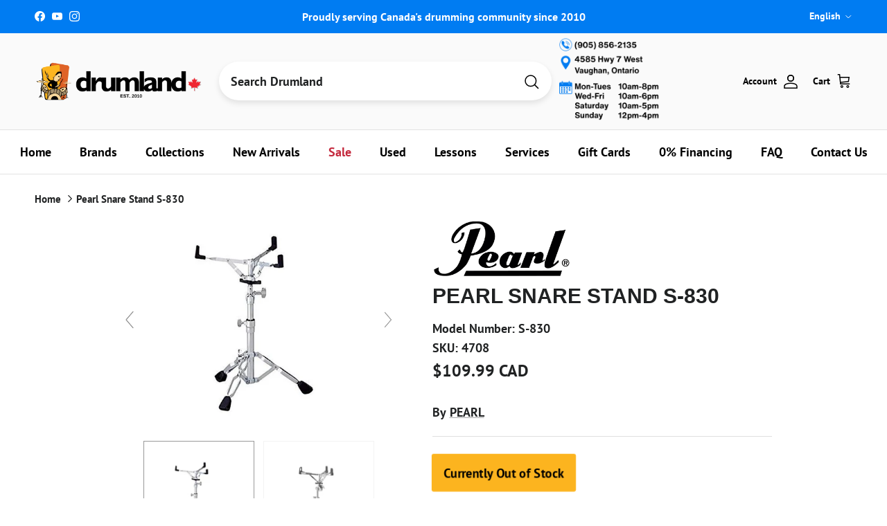

--- FILE ---
content_type: text/html; charset=utf-8
request_url: https://www.coolcymbals.ca/products/pearl-s-830-snare-stand
body_size: 119579
content:
<!doctype html>
<html class="no-js" lang="en" dir="ltr">
<head><meta charset="utf-8">
<meta name="viewport" content="width=device-width,initial-scale=1">

<title>
  
    PEARL S-830 Snare Stand
    
    
    
      – Drumland Canada | Official
    
  
</title><link rel="canonical" href="https://www.drumland.com/products/pearl-s-830-snare-stand"><link rel="icon" href="//www.coolcymbals.ca/cdn/shop/files/favicon-32x32.png?crop=center&height=48&v=1648151927&width=48" type="image/png">
  <link rel="apple-touch-icon" href="//www.coolcymbals.ca/cdn/shop/files/favicon-32x32.png?crop=center&height=180&v=1648151927&width=180">
  <meta name="description" content="PEARL S-830 Snare Stand">

<meta property="og:site_name" content="Drumland Canada | Official">
<meta property="og:url" content="https://www.drumland.com/products/pearl-s-830-snare-stand">
<meta property="og:title" content="PEARL S-830 Snare Stand">
<meta property="og:type" content="product">
<meta property="og:description" content="PEARL S-830 Snare Stand"><meta property="og:image" content="http://www.coolcymbals.ca/cdn/shop/files/s4708.jpg?crop=center&height=1200&v=1768956242&width=1200">
  <meta property="og:image:secure_url" content="https://www.coolcymbals.ca/cdn/shop/files/s4708.jpg?crop=center&height=1200&v=1768956242&width=1200">
  <meta property="og:image:width" content="640">
  <meta property="og:image:height" content="480"><meta property="og:price:amount" content="109.99">
  <meta property="og:price:currency" content="CAD"><meta name="twitter:card" content="summary_large_image">
<meta name="twitter:title" content="PEARL S-830 Snare Stand">
<meta name="twitter:description" content="PEARL S-830 Snare Stand">
<style>@font-face {
  font-family: "PT Sans";
  font-weight: 700;
  font-style: normal;
  font-display: fallback;
  src: url("//www.coolcymbals.ca/cdn/fonts/pt_sans/ptsans_n7.304287b69b0b43b7d5b0f947011857fe41849126.woff2") format("woff2"),
       url("//www.coolcymbals.ca/cdn/fonts/pt_sans/ptsans_n7.6044f7e686f0b0c443754a8289995e64f1aba322.woff") format("woff");
}
@font-face {
  font-family: "PT Sans";
  font-weight: 700;
  font-style: italic;
  font-display: fallback;
  src: url("//www.coolcymbals.ca/cdn/fonts/pt_sans/ptsans_i7.525de7532113d6a475ae29f6a88f8539c3238ecb.woff2") format("woff2"),
       url("//www.coolcymbals.ca/cdn/fonts/pt_sans/ptsans_i7.128ef16b0a49f64f8629b93373d2c7806f936889.woff") format("woff");
}
@font-face {
  font-family: "PT Sans";
  font-weight: 700;
  font-style: normal;
  font-display: fallback;
  src: url("//www.coolcymbals.ca/cdn/fonts/pt_sans/ptsans_n7.304287b69b0b43b7d5b0f947011857fe41849126.woff2") format("woff2"),
       url("//www.coolcymbals.ca/cdn/fonts/pt_sans/ptsans_n7.6044f7e686f0b0c443754a8289995e64f1aba322.woff") format("woff");
}
@font-face {
  font-family: "PT Sans";
  font-weight: 700;
  font-style: normal;
  font-display: fallback;
  src: url("//www.coolcymbals.ca/cdn/fonts/pt_sans/ptsans_n7.304287b69b0b43b7d5b0f947011857fe41849126.woff2") format("woff2"),
       url("//www.coolcymbals.ca/cdn/fonts/pt_sans/ptsans_n7.6044f7e686f0b0c443754a8289995e64f1aba322.woff") format("woff");
}
.product-inventory {
  padding: 10px;
  text-align: center;
  font-weight: bold;
  margin-bottom: 10px;
  border-radius: 5px;
}

.product-inventory--ok {
  background-color: #d4edda; /* Green for in-stock */
  color: #000000;
}

.product-inventory--low {
  background-color: #fff3cd; /* Yellow for low stock */
  color: #000000;
}

.product-inventory--backordered {
  background-color: #FCB41F; /* Orange for backordered */
  color: #000000 !important; /* Black text with higher specificity */
}

.product-info-block.product-inventory--backordered .product-inventory__status {
  color: #000000 !important; /* Target the status text within backordered state */
}

.product-inventory--pulse {
  animation: pulse 2s infinite;
}

@keyframes pulse {
  0% { transform: scale(1); }
  50% { transform: scale(1.05); }
  100% { transform: scale(1); }
}

.product-inventory__icon-low,
.product-inventory__icon-ok {
  display: none;
}

.product-inventory--low .product-inventory__icon-low,
.product-inventory--ok .product-inventory__icon-ok {
  display: inline-block;
}:root {
  --page-container-width:          1480px;
  --reading-container-width:       720px;
  --divider-opacity:               0.14;
  --gutter-large:                  30px;
  --gutter-desktop:                20px;
  --gutter-mobile:                 16px;
  --section-padding:               50px;
  --larger-section-padding:        80px;
  --larger-section-padding-mobile: 60px;
  --largest-section-padding:       110px;
  --aos-animate-duration:          0.6s;

  --base-font-family:              "PT Sans", sans-serif;
  --base-font-weight:              700;
  --base-font-style:               normal;
  --heading-font-family:           Helvetica, Arial, sans-serif;
  --heading-font-weight:           700;
  --heading-font-style:            normal;
  --heading-font-letter-spacing:   normal;
  --logo-font-family:              "PT Sans", sans-serif;
  --logo-font-weight:              700;
  --logo-font-style:               normal;
  --nav-font-family:               "PT Sans", sans-serif;
  --nav-font-weight:               700;
  --nav-font-style:                normal;

  --base-text-size:18px;
  --base-line-height:              1.6;
  --input-text-size:18px;
  --smaller-text-size-1:14px;
  --smaller-text-size-2:16px;
  --smaller-text-size-3:15px;
  --smaller-text-size-4:14px;
  --larger-text-size:30px;
  --super-large-text-size:53px;
  --super-large-mobile-text-size:24px;
  --larger-mobile-text-size:24px;
  --logo-text-size:24px;--btn-letter-spacing: 0.08em;
    --btn-text-transform: uppercase;
    --button-text-size: 16px;
    --quickbuy-button-text-size: 13;
    --small-feature-link-font-size: 0.75em;
    --input-btn-padding-top:             1.2em;
    --input-btn-padding-bottom:          1.2em;--heading-text-transform:uppercase;
  --nav-text-size:                      18px;
  --mobile-menu-font-weight:            600;

  --body-bg-color:                      255 255 255;
  --bg-color:                           255 255 255;
  --body-text-color:                    32 34 35;
  --text-color:                         32 34 35;

  --header-text-col:                    #000000;--header-text-hover-col:             var(--header-text-col);--header-bg-col:                     #fafafa;
  --heading-color:                     32 34 35;
  --body-heading-color:                32 34 35;
  --heading-divider-col:               #e2e2e2;

  --logo-col:                          #202223;
  --main-nav-bg:                       #ffffff;
  --main-nav-link-col:                 #000000;
  --main-nav-link-hover-col:           #007cf2;
  --main-nav-link-featured-col:        #c4293d;

  --link-color:                        32 34 35;
  --body-link-color:                   32 34 35;

  --btn-bg-color:                        0 124 242;
  --btn-bg-hover-color:                  69 176 61;
  --btn-border-color:                    0 124 242;
  --btn-border-hover-color:              69 176 61;
  --btn-text-color:                      255 255 255;
  --btn-text-hover-color:                255 255 255;--btn-alt-bg-color:                    77 201 68;
  --btn-alt-text-color:                  250 250 250;
  --btn-alt-border-color:                250 250 250;
  --btn-alt-border-hover-color:          250 250 250;--btn-ter-bg-color:                    235 235 235;
  --btn-ter-text-color:                  0 0 0;
  --btn-ter-bg-hover-color:              0 124 242;
  --btn-ter-text-hover-color:            255 255 255;--btn-border-radius: 3px;--color-scheme-default:                             #ffffff;
  --color-scheme-default-color:                       255 255 255;
  --color-scheme-default-text-color:                  32 34 35;
  --color-scheme-default-head-color:                  32 34 35;
  --color-scheme-default-link-color:                  32 34 35;
  --color-scheme-default-btn-text-color:              255 255 255;
  --color-scheme-default-btn-text-hover-color:        255 255 255;
  --color-scheme-default-btn-bg-color:                0 124 242;
  --color-scheme-default-btn-bg-hover-color:          69 176 61;
  --color-scheme-default-btn-border-color:            0 124 242;
  --color-scheme-default-btn-border-hover-color:      69 176 61;
  --color-scheme-default-btn-alt-text-color:          250 250 250;
  --color-scheme-default-btn-alt-bg-color:            77 201 68;
  --color-scheme-default-btn-alt-border-color:        250 250 250;
  --color-scheme-default-btn-alt-border-hover-color:  250 250 250;

  --color-scheme-1:                             #ffffff;
  --color-scheme-1-color:                       255 255 255;
  --color-scheme-1-text-color:                  52 52 52;
  --color-scheme-1-head-color:                  52 52 52;
  --color-scheme-1-link-color:                  52 52 52;
  --color-scheme-1-btn-text-color:              255 255 255;
  --color-scheme-1-btn-text-hover-color:        255 255 255;
  --color-scheme-1-btn-bg-color:                35 35 35;
  --color-scheme-1-btn-bg-hover-color:          0 0 0;
  --color-scheme-1-btn-border-color:            35 35 35;
  --color-scheme-1-btn-border-hover-color:      0 0 0;
  --color-scheme-1-btn-alt-text-color:          35 35 35;
  --color-scheme-1-btn-alt-bg-color:            255 255 255;
  --color-scheme-1-btn-alt-border-color:        35 35 35;
  --color-scheme-1-btn-alt-border-hover-color:  35 35 35;

  --color-scheme-2:                             #f2f2f2;
  --color-scheme-2-color:                       242 242 242;
  --color-scheme-2-text-color:                  52 52 52;
  --color-scheme-2-head-color:                  52 52 52;
  --color-scheme-2-link-color:                  52 52 52;
  --color-scheme-2-btn-text-color:              255 255 255;
  --color-scheme-2-btn-text-hover-color:        255 255 255;
  --color-scheme-2-btn-bg-color:                35 35 35;
  --color-scheme-2-btn-bg-hover-color:          0 0 0;
  --color-scheme-2-btn-border-color:            35 35 35;
  --color-scheme-2-btn-border-hover-color:      0 0 0;
  --color-scheme-2-btn-alt-text-color:          35 35 35;
  --color-scheme-2-btn-alt-bg-color:            255 255 255;
  --color-scheme-2-btn-alt-border-color:        35 35 35;
  --color-scheme-2-btn-alt-border-hover-color:  35 35 35;

  /* Shop Pay payment terms */
  --payment-terms-background-color:    #ffffff;--quickbuy-bg: 255 255 255;--body-input-background-color:       rgb(var(--body-bg-color));
  --input-background-color:            rgb(var(--body-bg-color));
  --body-input-text-color:             var(--body-text-color);
  --input-text-color:                  var(--body-text-color);
  --body-input-border-color:           rgb(199, 200, 200);
  --input-border-color:                rgb(199, 200, 200);
  --input-border-color-hover:          rgb(132, 133, 134);
  --input-border-color-active:         rgb(32, 34, 35);

  --swatch-cross-svg:                  url("data:image/svg+xml,%3Csvg xmlns='http://www.w3.org/2000/svg' width='240' height='240' viewBox='0 0 24 24' fill='none' stroke='rgb(199, 200, 200)' stroke-width='0.09' preserveAspectRatio='none' %3E%3Cline x1='24' y1='0' x2='0' y2='24'%3E%3C/line%3E%3C/svg%3E");
  --swatch-cross-hover:                url("data:image/svg+xml,%3Csvg xmlns='http://www.w3.org/2000/svg' width='240' height='240' viewBox='0 0 24 24' fill='none' stroke='rgb(132, 133, 134)' stroke-width='0.09' preserveAspectRatio='none' %3E%3Cline x1='24' y1='0' x2='0' y2='24'%3E%3C/line%3E%3C/svg%3E");
  --swatch-cross-active:               url("data:image/svg+xml,%3Csvg xmlns='http://www.w3.org/2000/svg' width='240' height='240' viewBox='0 0 24 24' fill='none' stroke='rgb(32, 34, 35)' stroke-width='0.09' preserveAspectRatio='none' %3E%3Cline x1='24' y1='0' x2='0' y2='24'%3E%3C/line%3E%3C/svg%3E");

  --footer-divider-col:                #eeeeee;
  --footer-text-col:                   32 34 35;
  --footer-heading-col:                32 34 35;
  --footer-bg:                         #ffffff;--product-label-overlay-justify: flex-start;--product-label-overlay-align: flex-end;--product-label-overlay-reduction-text:   #c4293d;
  --product-label-overlay-reduction-bg:     #ffffff;
  --product-label-overlay-stock-text:       #fafafa;
  --product-label-overlay-stock-bg:         #4dc944;
  --product-label-overlay-new-text:         #6d7175;
  --product-label-overlay-new-bg:           #ffffff;
  --product-label-overlay-meta-text:        #ffffff;
  --product-label-overlay-meta-bg:          #09728c;
  --product-label-sale-text:                #c4293d;
  --product-label-sold-text:                #202223;
  --product-label-preorder-text:            #108043;

  --product-block-crop-align:               center;

  
  --product-block-price-align:              center;
  --product-block-price-item-margin-start:  .25rem;
  --product-block-price-item-margin-end:    .25rem;
  

  --collection-block-image-position:   center center;

  --swatch-picker-image-size:          68px;
  --swatch-crop-align:                 center center;

  --image-overlay-text-color:          252 180 31;--image-overlay-bg:                  rgba(0, 0, 0, 0.1);
  --image-overlay-shadow-start:        rgb(0 0 0 / 0.15);
  --image-overlay-box-opacity:         1.0;--product-inventory-ok-box-color:            #f2faf0;
  --product-inventory-ok-text-color:           #108043;
  --product-inventory-ok-icon-box-fill-color:  #fff;
  --product-inventory-low-box-color:           #f2faf0;
  --product-inventory-low-text-color:          #108043;
  --product-inventory-low-icon-box-fill-color: #fff;
  --product-inventory-low-text-color-channels: 16, 128, 67;
  --product-inventory-ok-text-color-channels:  16, 128, 67;

  --rating-star-color: 246 165 41;--overlay-align-left: start;
    --overlay-align-right: end;}html[dir=rtl] {
  --overlay-right-text-m-left: 0;
  --overlay-right-text-m-right: auto;
  --overlay-left-shadow-left-left: 15%;
  --overlay-left-shadow-left-right: -50%;
  --overlay-left-shadow-right-left: -85%;
  --overlay-left-shadow-right-right: 0;
}.image-overlay--bg-box .text-overlay .text-overlay__text {
    --image-overlay-box-bg: 255 255 255;
    --heading-color: var(--body-heading-color);
    --text-color: var(--body-text-color);
    --link-color: var(--body-link-color);
  }::selection {
    background: rgb(var(--body-heading-color));
    color: rgb(var(--body-bg-color));
  }
  ::-moz-selection {
    background: rgb(var(--body-heading-color));
    color: rgb(var(--body-bg-color));
  }.use-color-scheme--default {
  --product-label-sale-text:           #c4293d;
  --product-label-sold-text:           #202223;
  --product-label-preorder-text:       #108043;
  --input-background-color:            rgb(var(--body-bg-color));
  --input-text-color:                  var(--body-input-text-color);
  --input-border-color:                rgb(199, 200, 200);
  --input-border-color-hover:          rgb(132, 133, 134);
  --input-border-color-active:         rgb(32, 34, 35);
}</style>

  <link href="//www.coolcymbals.ca/cdn/shop/t/44/assets/main.css?v=175123462381989733001764188721" rel="stylesheet" type="text/css" media="all" />
<link rel="preload" as="font" href="//www.coolcymbals.ca/cdn/fonts/pt_sans/ptsans_n7.304287b69b0b43b7d5b0f947011857fe41849126.woff2" type="font/woff2" crossorigin><script>
    document.documentElement.className = document.documentElement.className.replace('no-js', 'js');

    window.theme = {
      info: {
        name: 'Symmetry',
        version: '7.4.0'
      },
      device: {
        hasTouch: window.matchMedia('(any-pointer: coarse)').matches,
        hasHover: window.matchMedia('(hover: hover)').matches
      },
      mediaQueries: {
        md: '(min-width: 768px)',
        productMediaCarouselBreak: '(min-width: 1041px)'
      },
      routes: {
        base: 'https://www.drumland.com',
        cart: '/cart',
        cartAdd: '/cart/add.js',
        cartUpdate: '/cart/update.js',
        predictiveSearch: '/search/suggest'
      },
      strings: {
        cartTermsConfirmation: "You must agree to the terms and conditions before continuing.",
        cartItemsQuantityError: "You can only add [QUANTITY] of this item to your cart.",
        generalSearchViewAll: "View all search results",
        noStock: "Sold out",
        noVariant: "Unavailable",
        productsProductChooseA: "Choose a",
        generalSearchPages: "Pages",
        generalSearchNoResultsWithoutTerms: "Sorry, we couldnʼt find any results",
        shippingCalculator: {
          singleRate: "There is one shipping rate for this destination:",
          multipleRates: "There are multiple shipping rates for this destination:",
          noRates: "We do not ship to this destination."
        }
      },
      settings: {
        moneyWithCurrencyFormat: "${{amount}} CAD",
        cartType: "page",
        afterAddToCart: "notification",
        quickbuyStyle: "button",
        externalLinksNewTab: true,
        internalLinksSmoothScroll: true
      }
    }

    theme.inlineNavigationCheck = function() {
      var pageHeader = document.querySelector('.pageheader'),
          inlineNavContainer = pageHeader.querySelector('.logo-area__left__inner'),
          inlineNav = inlineNavContainer.querySelector('.navigation--left');
      if (inlineNav && getComputedStyle(inlineNav).display != 'none') {
        var inlineMenuCentered = document.querySelector('.pageheader--layout-inline-menu-center'),
            logoContainer = document.querySelector('.logo-area__middle__inner');
        if(inlineMenuCentered) {
          var rightWidth = document.querySelector('.logo-area__right__inner').clientWidth,
              middleWidth = logoContainer.clientWidth,
              logoArea = document.querySelector('.logo-area'),
              computedLogoAreaStyle = getComputedStyle(logoArea),
              logoAreaInnerWidth = logoArea.clientWidth - Math.ceil(parseFloat(computedLogoAreaStyle.paddingLeft)) - Math.ceil(parseFloat(computedLogoAreaStyle.paddingRight)),
              availableNavWidth = logoAreaInnerWidth - Math.max(rightWidth, middleWidth) * 2 - 40;
          inlineNavContainer.style.maxWidth = availableNavWidth + 'px';
        }

        var firstInlineNavLink = inlineNav.querySelector('.navigation__item:first-child'),
            lastInlineNavLink = inlineNav.querySelector('.navigation__item:last-child');
        if (lastInlineNavLink) {
          var inlineNavWidth = null;
          if(document.querySelector('html[dir=rtl]')) {
            inlineNavWidth = firstInlineNavLink.offsetLeft - lastInlineNavLink.offsetLeft + firstInlineNavLink.offsetWidth;
          } else {
            inlineNavWidth = lastInlineNavLink.offsetLeft - firstInlineNavLink.offsetLeft + lastInlineNavLink.offsetWidth;
          }
          if (inlineNavContainer.offsetWidth >= inlineNavWidth) {
            pageHeader.classList.add('pageheader--layout-inline-permitted');
            var tallLogo = logoContainer.clientHeight > lastInlineNavLink.clientHeight + 20;
            if (tallLogo) {
              inlineNav.classList.add('navigation--tight-underline');
            } else {
              inlineNav.classList.remove('navigation--tight-underline');
            }
          } else {
            pageHeader.classList.remove('pageheader--layout-inline-permitted');
          }
        }
      }
    };

    theme.setInitialHeaderHeightProperty = () => {
      const section = document.querySelector('.section-header');
      if (section) {
        document.documentElement.style.setProperty('--theme-header-height', Math.ceil(section.clientHeight) + 'px');
      }
    };
  </script>

  <script src="//www.coolcymbals.ca/cdn/shop/t/44/assets/main.js?v=69264991394553287051749245051" defer></script>
    <script src="//www.coolcymbals.ca/cdn/shop/t/44/assets/animate-on-scroll.js?v=15249566486942820451736869564" defer></script>
    <link href="//www.coolcymbals.ca/cdn/shop/t/44/assets/animate-on-scroll.css?v=116824741000487223811736869564" rel="stylesheet" type="text/css" media="all" />
  

  <script>window.performance && window.performance.mark && window.performance.mark('shopify.content_for_header.start');</script><meta name="google-site-verification" content="atPZfX4BsyzTJYY5xw28XgJ4t-AXcuAcLtOnRT4Xzg0">
<meta name="facebook-domain-verification" content="cyzftkuwbpgsxrkdeu0y38suu3gq5d">
<meta name="facebook-domain-verification" content="svgsggps1pjyi18ma7ob25t2oc953d">
<meta name="facebook-domain-verification" content="ric5fd7ouz9nb96snh33bamjjb5o6l">
<meta name="facebook-domain-verification" content="sy8bpv9nwforoezs27hruh4gp19kbe">
<meta name="facebook-domain-verification" content="wumd93puiu6oog0yiyk2xpu6tdgzhp">
<meta name="facebook-domain-verification" content="q6dh57495mt180565cw8d887a4x3e2">
<meta name="facebook-domain-verification" content="af2sgv395m9j7qkzqh9gu2vt2p8jjh">
<meta name="facebook-domain-verification" content="18ip2md6jk5kfw11rxvbc00ddwlida">
<meta name="facebook-domain-verification" content="eczs0q35nkvbszw00ci4tygfwx1fcp">
<meta name="facebook-domain-verification" content="yq1fjl922fcse847usy03oroh1mwk6">
<meta name="facebook-domain-verification" content="vecwxocr1cj00e6il5zctrtiu6kb1f">
<meta name="facebook-domain-verification" content="wtpkhndvwd1mrq6vucqzkn745i1js8">
<meta name="facebook-domain-verification" content="q1ot9m4r37xhkj2b2xluvb599sbe0h">
<meta name="facebook-domain-verification" content="628gdvaatup6hc8bse3pwg0ypml1g8">
<meta name="facebook-domain-verification" content="kyxf218egcnztls4k9j5djuiodwile">
<meta name="facebook-domain-verification" content="ch91l4lln8yun6yhn65ftvgu07ipmf">
<meta name="facebook-domain-verification" content="dodl11wjnixr0e28f8ewmlwnq5ute1">
<meta name="facebook-domain-verification" content="12myhfvpbz938qvh22t95husfdnlrb">
<meta name="facebook-domain-verification" content="0osg7tymx0we9fwmutohefwtahm4i7">
<meta name="facebook-domain-verification" content="h50h55n26dz4q0d83eddwls602cqxz">
<meta id="shopify-digital-wallet" name="shopify-digital-wallet" content="/2528027/digital_wallets/dialog">
<meta name="shopify-checkout-api-token" content="31e746d3b49948d3dd7178d4f4bdf696">
<meta id="in-context-paypal-metadata" data-shop-id="2528027" data-venmo-supported="false" data-environment="production" data-locale="en_US" data-paypal-v4="true" data-currency="CAD">
<link rel="alternate" hreflang="x-default" href="https://www.drumland.com/products/pearl-s-830-snare-stand">
<link rel="alternate" hreflang="en" href="https://www.drumland.com/products/pearl-s-830-snare-stand">
<link rel="alternate" hreflang="fr" href="https://www.drumland.com/fr/products/pearl-s-830-snare-stand">
<link rel="alternate" type="application/json+oembed" href="https://www.drumland.com/products/pearl-s-830-snare-stand.oembed">
<script async="async" src="/checkouts/internal/preloads.js?locale=en-CA"></script>
<link rel="preconnect" href="https://shop.app" crossorigin="anonymous">
<script async="async" src="https://shop.app/checkouts/internal/preloads.js?locale=en-CA&shop_id=2528027" crossorigin="anonymous"></script>
<script id="apple-pay-shop-capabilities" type="application/json">{"shopId":2528027,"countryCode":"CA","currencyCode":"CAD","merchantCapabilities":["supports3DS"],"merchantId":"gid:\/\/shopify\/Shop\/2528027","merchantName":"Drumland Canada | Official","requiredBillingContactFields":["postalAddress","email","phone"],"requiredShippingContactFields":["postalAddress","email","phone"],"shippingType":"shipping","supportedNetworks":["visa","masterCard","amex","discover","interac","jcb"],"total":{"type":"pending","label":"Drumland Canada | Official","amount":"1.00"},"shopifyPaymentsEnabled":true,"supportsSubscriptions":true}</script>
<script id="shopify-features" type="application/json">{"accessToken":"31e746d3b49948d3dd7178d4f4bdf696","betas":["rich-media-storefront-analytics"],"domain":"www.coolcymbals.ca","predictiveSearch":true,"shopId":2528027,"locale":"en"}</script>
<script>var Shopify = Shopify || {};
Shopify.shop = "drumland.myshopify.com";
Shopify.locale = "en";
Shopify.currency = {"active":"CAD","rate":"1.0"};
Shopify.country = "CA";
Shopify.theme = {"name":"2025 New Store Final","id":173695271213,"schema_name":"Symmetry","schema_version":"7.4.0","theme_store_id":568,"role":"main"};
Shopify.theme.handle = "null";
Shopify.theme.style = {"id":null,"handle":null};
Shopify.cdnHost = "www.coolcymbals.ca/cdn";
Shopify.routes = Shopify.routes || {};
Shopify.routes.root = "/";</script>
<script type="module">!function(o){(o.Shopify=o.Shopify||{}).modules=!0}(window);</script>
<script>!function(o){function n(){var o=[];function n(){o.push(Array.prototype.slice.apply(arguments))}return n.q=o,n}var t=o.Shopify=o.Shopify||{};t.loadFeatures=n(),t.autoloadFeatures=n()}(window);</script>
<script>
  window.ShopifyPay = window.ShopifyPay || {};
  window.ShopifyPay.apiHost = "shop.app\/pay";
  window.ShopifyPay.redirectState = null;
</script>
<script id="shop-js-analytics" type="application/json">{"pageType":"product"}</script>
<script defer="defer" async type="module" src="//www.coolcymbals.ca/cdn/shopifycloud/shop-js/modules/v2/client.init-shop-cart-sync_BN7fPSNr.en.esm.js"></script>
<script defer="defer" async type="module" src="//www.coolcymbals.ca/cdn/shopifycloud/shop-js/modules/v2/chunk.common_Cbph3Kss.esm.js"></script>
<script defer="defer" async type="module" src="//www.coolcymbals.ca/cdn/shopifycloud/shop-js/modules/v2/chunk.modal_DKumMAJ1.esm.js"></script>
<script type="module">
  await import("//www.coolcymbals.ca/cdn/shopifycloud/shop-js/modules/v2/client.init-shop-cart-sync_BN7fPSNr.en.esm.js");
await import("//www.coolcymbals.ca/cdn/shopifycloud/shop-js/modules/v2/chunk.common_Cbph3Kss.esm.js");
await import("//www.coolcymbals.ca/cdn/shopifycloud/shop-js/modules/v2/chunk.modal_DKumMAJ1.esm.js");

  window.Shopify.SignInWithShop?.initShopCartSync?.({"fedCMEnabled":true,"windoidEnabled":true});

</script>
<script defer="defer" async type="module" src="//www.coolcymbals.ca/cdn/shopifycloud/shop-js/modules/v2/client.payment-terms_BxzfvcZJ.en.esm.js"></script>
<script defer="defer" async type="module" src="//www.coolcymbals.ca/cdn/shopifycloud/shop-js/modules/v2/chunk.common_Cbph3Kss.esm.js"></script>
<script defer="defer" async type="module" src="//www.coolcymbals.ca/cdn/shopifycloud/shop-js/modules/v2/chunk.modal_DKumMAJ1.esm.js"></script>
<script type="module">
  await import("//www.coolcymbals.ca/cdn/shopifycloud/shop-js/modules/v2/client.payment-terms_BxzfvcZJ.en.esm.js");
await import("//www.coolcymbals.ca/cdn/shopifycloud/shop-js/modules/v2/chunk.common_Cbph3Kss.esm.js");
await import("//www.coolcymbals.ca/cdn/shopifycloud/shop-js/modules/v2/chunk.modal_DKumMAJ1.esm.js");

  
</script>
<script>
  window.Shopify = window.Shopify || {};
  if (!window.Shopify.featureAssets) window.Shopify.featureAssets = {};
  window.Shopify.featureAssets['shop-js'] = {"shop-cart-sync":["modules/v2/client.shop-cart-sync_CJVUk8Jm.en.esm.js","modules/v2/chunk.common_Cbph3Kss.esm.js","modules/v2/chunk.modal_DKumMAJ1.esm.js"],"init-fed-cm":["modules/v2/client.init-fed-cm_7Fvt41F4.en.esm.js","modules/v2/chunk.common_Cbph3Kss.esm.js","modules/v2/chunk.modal_DKumMAJ1.esm.js"],"init-shop-email-lookup-coordinator":["modules/v2/client.init-shop-email-lookup-coordinator_Cc088_bR.en.esm.js","modules/v2/chunk.common_Cbph3Kss.esm.js","modules/v2/chunk.modal_DKumMAJ1.esm.js"],"init-windoid":["modules/v2/client.init-windoid_hPopwJRj.en.esm.js","modules/v2/chunk.common_Cbph3Kss.esm.js","modules/v2/chunk.modal_DKumMAJ1.esm.js"],"shop-button":["modules/v2/client.shop-button_B0jaPSNF.en.esm.js","modules/v2/chunk.common_Cbph3Kss.esm.js","modules/v2/chunk.modal_DKumMAJ1.esm.js"],"shop-cash-offers":["modules/v2/client.shop-cash-offers_DPIskqss.en.esm.js","modules/v2/chunk.common_Cbph3Kss.esm.js","modules/v2/chunk.modal_DKumMAJ1.esm.js"],"shop-toast-manager":["modules/v2/client.shop-toast-manager_CK7RT69O.en.esm.js","modules/v2/chunk.common_Cbph3Kss.esm.js","modules/v2/chunk.modal_DKumMAJ1.esm.js"],"init-shop-cart-sync":["modules/v2/client.init-shop-cart-sync_BN7fPSNr.en.esm.js","modules/v2/chunk.common_Cbph3Kss.esm.js","modules/v2/chunk.modal_DKumMAJ1.esm.js"],"init-customer-accounts-sign-up":["modules/v2/client.init-customer-accounts-sign-up_CfPf4CXf.en.esm.js","modules/v2/client.shop-login-button_DeIztwXF.en.esm.js","modules/v2/chunk.common_Cbph3Kss.esm.js","modules/v2/chunk.modal_DKumMAJ1.esm.js"],"pay-button":["modules/v2/client.pay-button_CgIwFSYN.en.esm.js","modules/v2/chunk.common_Cbph3Kss.esm.js","modules/v2/chunk.modal_DKumMAJ1.esm.js"],"init-customer-accounts":["modules/v2/client.init-customer-accounts_DQ3x16JI.en.esm.js","modules/v2/client.shop-login-button_DeIztwXF.en.esm.js","modules/v2/chunk.common_Cbph3Kss.esm.js","modules/v2/chunk.modal_DKumMAJ1.esm.js"],"avatar":["modules/v2/client.avatar_BTnouDA3.en.esm.js"],"init-shop-for-new-customer-accounts":["modules/v2/client.init-shop-for-new-customer-accounts_CsZy_esa.en.esm.js","modules/v2/client.shop-login-button_DeIztwXF.en.esm.js","modules/v2/chunk.common_Cbph3Kss.esm.js","modules/v2/chunk.modal_DKumMAJ1.esm.js"],"shop-follow-button":["modules/v2/client.shop-follow-button_BRMJjgGd.en.esm.js","modules/v2/chunk.common_Cbph3Kss.esm.js","modules/v2/chunk.modal_DKumMAJ1.esm.js"],"checkout-modal":["modules/v2/client.checkout-modal_B9Drz_yf.en.esm.js","modules/v2/chunk.common_Cbph3Kss.esm.js","modules/v2/chunk.modal_DKumMAJ1.esm.js"],"shop-login-button":["modules/v2/client.shop-login-button_DeIztwXF.en.esm.js","modules/v2/chunk.common_Cbph3Kss.esm.js","modules/v2/chunk.modal_DKumMAJ1.esm.js"],"lead-capture":["modules/v2/client.lead-capture_DXYzFM3R.en.esm.js","modules/v2/chunk.common_Cbph3Kss.esm.js","modules/v2/chunk.modal_DKumMAJ1.esm.js"],"shop-login":["modules/v2/client.shop-login_CA5pJqmO.en.esm.js","modules/v2/chunk.common_Cbph3Kss.esm.js","modules/v2/chunk.modal_DKumMAJ1.esm.js"],"payment-terms":["modules/v2/client.payment-terms_BxzfvcZJ.en.esm.js","modules/v2/chunk.common_Cbph3Kss.esm.js","modules/v2/chunk.modal_DKumMAJ1.esm.js"]};
</script>
<script>(function() {
  var isLoaded = false;
  function asyncLoad() {
    if (isLoaded) return;
    isLoaded = true;
    var urls = ["https:\/\/chimpstatic.com\/mcjs-connected\/js\/users\/10be98a22e65b4885baa16a28\/8a1b3d1ef6e47e1df865dc20a.js?shop=drumland.myshopify.com","https:\/\/d10lpsik1i8c69.cloudfront.net\/w.js?shop=drumland.myshopify.com","https:\/\/cdn.shopify.com\/s\/files\/1\/0252\/8027\/t\/40\/assets\/affirmShopify.js?v=1704234552\u0026shop=drumland.myshopify.com","https:\/\/cdn.shopify.com\/s\/files\/1\/0252\/8027\/t\/40\/assets\/affirmShopify.js?v=1705689146\u0026shop=drumland.myshopify.com","https:\/\/cdn.shopify.com\/s\/files\/1\/0252\/8027\/t\/43\/assets\/affirmShopify.js?v=1733300201\u0026shop=drumland.myshopify.com","https:\/\/storage.nfcube.com\/instafeed-19c9ae176bbffed7e16141717eef76e3.js?shop=drumland.myshopify.com","https:\/\/googlereview.gropulse.com\/get_widget?shop=drumland.myshopify.com","https:\/\/main-app-production.upsellserverapi.com\/build\/external\/services\/session\/index.js?shop=drumland.myshopify.com","https:\/\/searchanise-ef84.kxcdn.com\/widgets\/shopify\/init.js?a=5a0b0V6V2d\u0026shop=drumland.myshopify.com"];
    for (var i = 0; i < urls.length; i++) {
      var s = document.createElement('script');
      s.type = 'text/javascript';
      s.async = true;
      s.src = urls[i];
      var x = document.getElementsByTagName('script')[0];
      x.parentNode.insertBefore(s, x);
    }
  };
  if(window.attachEvent) {
    window.attachEvent('onload', asyncLoad);
  } else {
    window.addEventListener('load', asyncLoad, false);
  }
})();</script>
<script id="__st">var __st={"a":2528027,"offset":-18000,"reqid":"8a5532b5-7f18-4dcf-965b-2167c8dc4105-1769758130","pageurl":"www.coolcymbals.ca\/products\/pearl-s-830-snare-stand","u":"8954f0e41122","p":"product","rtyp":"product","rid":360690633};</script>
<script>window.ShopifyPaypalV4VisibilityTracking = true;</script>
<script id="captcha-bootstrap">!function(){'use strict';const t='contact',e='account',n='new_comment',o=[[t,t],['blogs',n],['comments',n],[t,'customer']],c=[[e,'customer_login'],[e,'guest_login'],[e,'recover_customer_password'],[e,'create_customer']],r=t=>t.map((([t,e])=>`form[action*='/${t}']:not([data-nocaptcha='true']) input[name='form_type'][value='${e}']`)).join(','),a=t=>()=>t?[...document.querySelectorAll(t)].map((t=>t.form)):[];function s(){const t=[...o],e=r(t);return a(e)}const i='password',u='form_key',d=['recaptcha-v3-token','g-recaptcha-response','h-captcha-response',i],f=()=>{try{return window.sessionStorage}catch{return}},m='__shopify_v',_=t=>t.elements[u];function p(t,e,n=!1){try{const o=window.sessionStorage,c=JSON.parse(o.getItem(e)),{data:r}=function(t){const{data:e,action:n}=t;return t[m]||n?{data:e,action:n}:{data:t,action:n}}(c);for(const[e,n]of Object.entries(r))t.elements[e]&&(t.elements[e].value=n);n&&o.removeItem(e)}catch(o){console.error('form repopulation failed',{error:o})}}const l='form_type',E='cptcha';function T(t){t.dataset[E]=!0}const w=window,h=w.document,L='Shopify',v='ce_forms',y='captcha';let A=!1;((t,e)=>{const n=(g='f06e6c50-85a8-45c8-87d0-21a2b65856fe',I='https://cdn.shopify.com/shopifycloud/storefront-forms-hcaptcha/ce_storefront_forms_captcha_hcaptcha.v1.5.2.iife.js',D={infoText:'Protected by hCaptcha',privacyText:'Privacy',termsText:'Terms'},(t,e,n)=>{const o=w[L][v],c=o.bindForm;if(c)return c(t,g,e,D).then(n);var r;o.q.push([[t,g,e,D],n]),r=I,A||(h.body.append(Object.assign(h.createElement('script'),{id:'captcha-provider',async:!0,src:r})),A=!0)});var g,I,D;w[L]=w[L]||{},w[L][v]=w[L][v]||{},w[L][v].q=[],w[L][y]=w[L][y]||{},w[L][y].protect=function(t,e){n(t,void 0,e),T(t)},Object.freeze(w[L][y]),function(t,e,n,w,h,L){const[v,y,A,g]=function(t,e,n){const i=e?o:[],u=t?c:[],d=[...i,...u],f=r(d),m=r(i),_=r(d.filter((([t,e])=>n.includes(e))));return[a(f),a(m),a(_),s()]}(w,h,L),I=t=>{const e=t.target;return e instanceof HTMLFormElement?e:e&&e.form},D=t=>v().includes(t);t.addEventListener('submit',(t=>{const e=I(t);if(!e)return;const n=D(e)&&!e.dataset.hcaptchaBound&&!e.dataset.recaptchaBound,o=_(e),c=g().includes(e)&&(!o||!o.value);(n||c)&&t.preventDefault(),c&&!n&&(function(t){try{if(!f())return;!function(t){const e=f();if(!e)return;const n=_(t);if(!n)return;const o=n.value;o&&e.removeItem(o)}(t);const e=Array.from(Array(32),(()=>Math.random().toString(36)[2])).join('');!function(t,e){_(t)||t.append(Object.assign(document.createElement('input'),{type:'hidden',name:u})),t.elements[u].value=e}(t,e),function(t,e){const n=f();if(!n)return;const o=[...t.querySelectorAll(`input[type='${i}']`)].map((({name:t})=>t)),c=[...d,...o],r={};for(const[a,s]of new FormData(t).entries())c.includes(a)||(r[a]=s);n.setItem(e,JSON.stringify({[m]:1,action:t.action,data:r}))}(t,e)}catch(e){console.error('failed to persist form',e)}}(e),e.submit())}));const S=(t,e)=>{t&&!t.dataset[E]&&(n(t,e.some((e=>e===t))),T(t))};for(const o of['focusin','change'])t.addEventListener(o,(t=>{const e=I(t);D(e)&&S(e,y())}));const B=e.get('form_key'),M=e.get(l),P=B&&M;t.addEventListener('DOMContentLoaded',(()=>{const t=y();if(P)for(const e of t)e.elements[l].value===M&&p(e,B);[...new Set([...A(),...v().filter((t=>'true'===t.dataset.shopifyCaptcha))])].forEach((e=>S(e,t)))}))}(h,new URLSearchParams(w.location.search),n,t,e,['guest_login'])})(!0,!0)}();</script>
<script integrity="sha256-4kQ18oKyAcykRKYeNunJcIwy7WH5gtpwJnB7kiuLZ1E=" data-source-attribution="shopify.loadfeatures" defer="defer" src="//www.coolcymbals.ca/cdn/shopifycloud/storefront/assets/storefront/load_feature-a0a9edcb.js" crossorigin="anonymous"></script>
<script crossorigin="anonymous" defer="defer" src="//www.coolcymbals.ca/cdn/shopifycloud/storefront/assets/shopify_pay/storefront-65b4c6d7.js?v=20250812"></script>
<script data-source-attribution="shopify.dynamic_checkout.dynamic.init">var Shopify=Shopify||{};Shopify.PaymentButton=Shopify.PaymentButton||{isStorefrontPortableWallets:!0,init:function(){window.Shopify.PaymentButton.init=function(){};var t=document.createElement("script");t.src="https://www.coolcymbals.ca/cdn/shopifycloud/portable-wallets/latest/portable-wallets.en.js",t.type="module",document.head.appendChild(t)}};
</script>
<script data-source-attribution="shopify.dynamic_checkout.buyer_consent">
  function portableWalletsHideBuyerConsent(e){var t=document.getElementById("shopify-buyer-consent"),n=document.getElementById("shopify-subscription-policy-button");t&&n&&(t.classList.add("hidden"),t.setAttribute("aria-hidden","true"),n.removeEventListener("click",e))}function portableWalletsShowBuyerConsent(e){var t=document.getElementById("shopify-buyer-consent"),n=document.getElementById("shopify-subscription-policy-button");t&&n&&(t.classList.remove("hidden"),t.removeAttribute("aria-hidden"),n.addEventListener("click",e))}window.Shopify?.PaymentButton&&(window.Shopify.PaymentButton.hideBuyerConsent=portableWalletsHideBuyerConsent,window.Shopify.PaymentButton.showBuyerConsent=portableWalletsShowBuyerConsent);
</script>
<script data-source-attribution="shopify.dynamic_checkout.cart.bootstrap">document.addEventListener("DOMContentLoaded",(function(){function t(){return document.querySelector("shopify-accelerated-checkout-cart, shopify-accelerated-checkout")}if(t())Shopify.PaymentButton.init();else{new MutationObserver((function(e,n){t()&&(Shopify.PaymentButton.init(),n.disconnect())})).observe(document.body,{childList:!0,subtree:!0})}}));
</script>
<link id="shopify-accelerated-checkout-styles" rel="stylesheet" media="screen" href="https://www.coolcymbals.ca/cdn/shopifycloud/portable-wallets/latest/accelerated-checkout-backwards-compat.css" crossorigin="anonymous">
<style id="shopify-accelerated-checkout-cart">
        #shopify-buyer-consent {
  margin-top: 1em;
  display: inline-block;
  width: 100%;
}

#shopify-buyer-consent.hidden {
  display: none;
}

#shopify-subscription-policy-button {
  background: none;
  border: none;
  padding: 0;
  text-decoration: underline;
  font-size: inherit;
  cursor: pointer;
}

#shopify-subscription-policy-button::before {
  box-shadow: none;
}

      </style>
<script id="sections-script" data-sections="related-products" defer="defer" src="//www.coolcymbals.ca/cdn/shop/t/44/compiled_assets/scripts.js?v=4622"></script>
<script>window.performance && window.performance.mark && window.performance.mark('shopify.content_for_header.end');</script>
<!-- CC Custom Head Start --><!-- CC Custom Head End --><style>
    .has-paging_title {
        display: block !important;
        text-align: center !important;
        width: 100% !important;
        margin: 0 auto !important;
    }
</style>
<link href="//www.coolcymbals.ca/cdn/shop/t/44/assets/variant-styles.css?v=100638056169186266471738688590" rel="stylesheet" type="text/css" media="all" />
<script src="https://cdn.shopify.com/extensions/019b028f-28ff-7749-a366-850309efa455/root-148/assets/pop-up.js" type="text/javascript" defer="defer"></script>
<script src="https://cdn.shopify.com/extensions/019b028f-28ff-7749-a366-850309efa455/root-148/assets/upsell-cross-sell.js" type="text/javascript" defer="defer"></script>
<script src="https://cdn.shopify.com/extensions/c1eb4680-ad4e-49c3-898d-493ebb06e626/affirm-pay-over-time-messaging-9/assets/affirm-product-handler.js" type="text/javascript" defer="defer"></script>
<script src="https://cdn.shopify.com/extensions/c1eb4680-ad4e-49c3-898d-493ebb06e626/affirm-pay-over-time-messaging-9/assets/affirm-cart-drawer-embed-handler.js" type="text/javascript" defer="defer"></script>
<link href="https://monorail-edge.shopifysvc.com" rel="dns-prefetch">
<script>(function(){if ("sendBeacon" in navigator && "performance" in window) {try {var session_token_from_headers = performance.getEntriesByType('navigation')[0].serverTiming.find(x => x.name == '_s').description;} catch {var session_token_from_headers = undefined;}var session_cookie_matches = document.cookie.match(/_shopify_s=([^;]*)/);var session_token_from_cookie = session_cookie_matches && session_cookie_matches.length === 2 ? session_cookie_matches[1] : "";var session_token = session_token_from_headers || session_token_from_cookie || "";function handle_abandonment_event(e) {var entries = performance.getEntries().filter(function(entry) {return /monorail-edge.shopifysvc.com/.test(entry.name);});if (!window.abandonment_tracked && entries.length === 0) {window.abandonment_tracked = true;var currentMs = Date.now();var navigation_start = performance.timing.navigationStart;var payload = {shop_id: 2528027,url: window.location.href,navigation_start,duration: currentMs - navigation_start,session_token,page_type: "product"};window.navigator.sendBeacon("https://monorail-edge.shopifysvc.com/v1/produce", JSON.stringify({schema_id: "online_store_buyer_site_abandonment/1.1",payload: payload,metadata: {event_created_at_ms: currentMs,event_sent_at_ms: currentMs}}));}}window.addEventListener('pagehide', handle_abandonment_event);}}());</script>
<script id="web-pixels-manager-setup">(function e(e,d,r,n,o){if(void 0===o&&(o={}),!Boolean(null===(a=null===(i=window.Shopify)||void 0===i?void 0:i.analytics)||void 0===a?void 0:a.replayQueue)){var i,a;window.Shopify=window.Shopify||{};var t=window.Shopify;t.analytics=t.analytics||{};var s=t.analytics;s.replayQueue=[],s.publish=function(e,d,r){return s.replayQueue.push([e,d,r]),!0};try{self.performance.mark("wpm:start")}catch(e){}var l=function(){var e={modern:/Edge?\/(1{2}[4-9]|1[2-9]\d|[2-9]\d{2}|\d{4,})\.\d+(\.\d+|)|Firefox\/(1{2}[4-9]|1[2-9]\d|[2-9]\d{2}|\d{4,})\.\d+(\.\d+|)|Chrom(ium|e)\/(9{2}|\d{3,})\.\d+(\.\d+|)|(Maci|X1{2}).+ Version\/(15\.\d+|(1[6-9]|[2-9]\d|\d{3,})\.\d+)([,.]\d+|)( \(\w+\)|)( Mobile\/\w+|) Safari\/|Chrome.+OPR\/(9{2}|\d{3,})\.\d+\.\d+|(CPU[ +]OS|iPhone[ +]OS|CPU[ +]iPhone|CPU IPhone OS|CPU iPad OS)[ +]+(15[._]\d+|(1[6-9]|[2-9]\d|\d{3,})[._]\d+)([._]\d+|)|Android:?[ /-](13[3-9]|1[4-9]\d|[2-9]\d{2}|\d{4,})(\.\d+|)(\.\d+|)|Android.+Firefox\/(13[5-9]|1[4-9]\d|[2-9]\d{2}|\d{4,})\.\d+(\.\d+|)|Android.+Chrom(ium|e)\/(13[3-9]|1[4-9]\d|[2-9]\d{2}|\d{4,})\.\d+(\.\d+|)|SamsungBrowser\/([2-9]\d|\d{3,})\.\d+/,legacy:/Edge?\/(1[6-9]|[2-9]\d|\d{3,})\.\d+(\.\d+|)|Firefox\/(5[4-9]|[6-9]\d|\d{3,})\.\d+(\.\d+|)|Chrom(ium|e)\/(5[1-9]|[6-9]\d|\d{3,})\.\d+(\.\d+|)([\d.]+$|.*Safari\/(?![\d.]+ Edge\/[\d.]+$))|(Maci|X1{2}).+ Version\/(10\.\d+|(1[1-9]|[2-9]\d|\d{3,})\.\d+)([,.]\d+|)( \(\w+\)|)( Mobile\/\w+|) Safari\/|Chrome.+OPR\/(3[89]|[4-9]\d|\d{3,})\.\d+\.\d+|(CPU[ +]OS|iPhone[ +]OS|CPU[ +]iPhone|CPU IPhone OS|CPU iPad OS)[ +]+(10[._]\d+|(1[1-9]|[2-9]\d|\d{3,})[._]\d+)([._]\d+|)|Android:?[ /-](13[3-9]|1[4-9]\d|[2-9]\d{2}|\d{4,})(\.\d+|)(\.\d+|)|Mobile Safari.+OPR\/([89]\d|\d{3,})\.\d+\.\d+|Android.+Firefox\/(13[5-9]|1[4-9]\d|[2-9]\d{2}|\d{4,})\.\d+(\.\d+|)|Android.+Chrom(ium|e)\/(13[3-9]|1[4-9]\d|[2-9]\d{2}|\d{4,})\.\d+(\.\d+|)|Android.+(UC? ?Browser|UCWEB|U3)[ /]?(15\.([5-9]|\d{2,})|(1[6-9]|[2-9]\d|\d{3,})\.\d+)\.\d+|SamsungBrowser\/(5\.\d+|([6-9]|\d{2,})\.\d+)|Android.+MQ{2}Browser\/(14(\.(9|\d{2,})|)|(1[5-9]|[2-9]\d|\d{3,})(\.\d+|))(\.\d+|)|K[Aa][Ii]OS\/(3\.\d+|([4-9]|\d{2,})\.\d+)(\.\d+|)/},d=e.modern,r=e.legacy,n=navigator.userAgent;return n.match(d)?"modern":n.match(r)?"legacy":"unknown"}(),u="modern"===l?"modern":"legacy",c=(null!=n?n:{modern:"",legacy:""})[u],f=function(e){return[e.baseUrl,"/wpm","/b",e.hashVersion,"modern"===e.buildTarget?"m":"l",".js"].join("")}({baseUrl:d,hashVersion:r,buildTarget:u}),m=function(e){var d=e.version,r=e.bundleTarget,n=e.surface,o=e.pageUrl,i=e.monorailEndpoint;return{emit:function(e){var a=e.status,t=e.errorMsg,s=(new Date).getTime(),l=JSON.stringify({metadata:{event_sent_at_ms:s},events:[{schema_id:"web_pixels_manager_load/3.1",payload:{version:d,bundle_target:r,page_url:o,status:a,surface:n,error_msg:t},metadata:{event_created_at_ms:s}}]});if(!i)return console&&console.warn&&console.warn("[Web Pixels Manager] No Monorail endpoint provided, skipping logging."),!1;try{return self.navigator.sendBeacon.bind(self.navigator)(i,l)}catch(e){}var u=new XMLHttpRequest;try{return u.open("POST",i,!0),u.setRequestHeader("Content-Type","text/plain"),u.send(l),!0}catch(e){return console&&console.warn&&console.warn("[Web Pixels Manager] Got an unhandled error while logging to Monorail."),!1}}}}({version:r,bundleTarget:l,surface:e.surface,pageUrl:self.location.href,monorailEndpoint:e.monorailEndpoint});try{o.browserTarget=l,function(e){var d=e.src,r=e.async,n=void 0===r||r,o=e.onload,i=e.onerror,a=e.sri,t=e.scriptDataAttributes,s=void 0===t?{}:t,l=document.createElement("script"),u=document.querySelector("head"),c=document.querySelector("body");if(l.async=n,l.src=d,a&&(l.integrity=a,l.crossOrigin="anonymous"),s)for(var f in s)if(Object.prototype.hasOwnProperty.call(s,f))try{l.dataset[f]=s[f]}catch(e){}if(o&&l.addEventListener("load",o),i&&l.addEventListener("error",i),u)u.appendChild(l);else{if(!c)throw new Error("Did not find a head or body element to append the script");c.appendChild(l)}}({src:f,async:!0,onload:function(){if(!function(){var e,d;return Boolean(null===(d=null===(e=window.Shopify)||void 0===e?void 0:e.analytics)||void 0===d?void 0:d.initialized)}()){var d=window.webPixelsManager.init(e)||void 0;if(d){var r=window.Shopify.analytics;r.replayQueue.forEach((function(e){var r=e[0],n=e[1],o=e[2];d.publishCustomEvent(r,n,o)})),r.replayQueue=[],r.publish=d.publishCustomEvent,r.visitor=d.visitor,r.initialized=!0}}},onerror:function(){return m.emit({status:"failed",errorMsg:"".concat(f," has failed to load")})},sri:function(e){var d=/^sha384-[A-Za-z0-9+/=]+$/;return"string"==typeof e&&d.test(e)}(c)?c:"",scriptDataAttributes:o}),m.emit({status:"loading"})}catch(e){m.emit({status:"failed",errorMsg:(null==e?void 0:e.message)||"Unknown error"})}}})({shopId: 2528027,storefrontBaseUrl: "https://www.drumland.com",extensionsBaseUrl: "https://extensions.shopifycdn.com/cdn/shopifycloud/web-pixels-manager",monorailEndpoint: "https://monorail-edge.shopifysvc.com/unstable/produce_batch",surface: "storefront-renderer",enabledBetaFlags: ["2dca8a86"],webPixelsConfigList: [{"id":"786268461","configuration":"{\"config\":\"{\\\"pixel_id\\\":\\\"AW-438557379\\\",\\\"target_country\\\":\\\"CA\\\",\\\"gtag_events\\\":[{\\\"type\\\":\\\"begin_checkout\\\",\\\"action_label\\\":\\\"AW-438557379\\\/77crCM6P0McZEMO1j9EB\\\"},{\\\"type\\\":\\\"search\\\",\\\"action_label\\\":\\\"AW-438557379\\\/EsiPCMiP0McZEMO1j9EB\\\"},{\\\"type\\\":\\\"view_item\\\",\\\"action_label\\\":[\\\"AW-438557379\\\/1jOLCMWP0McZEMO1j9EB\\\",\\\"MC-3CDMZSV2M6\\\"]},{\\\"type\\\":\\\"purchase\\\",\\\"action_label\\\":[\\\"AW-438557379\\\/6frxCL-P0McZEMO1j9EB\\\",\\\"MC-3CDMZSV2M6\\\"]},{\\\"type\\\":\\\"page_view\\\",\\\"action_label\\\":[\\\"AW-438557379\\\/ndBoCMKP0McZEMO1j9EB\\\",\\\"MC-3CDMZSV2M6\\\"]},{\\\"type\\\":\\\"add_payment_info\\\",\\\"action_label\\\":\\\"AW-438557379\\\/_ckiCNGP0McZEMO1j9EB\\\"},{\\\"type\\\":\\\"add_to_cart\\\",\\\"action_label\\\":\\\"AW-438557379\\\/PjaQCMuP0McZEMO1j9EB\\\"}],\\\"enable_monitoring_mode\\\":false}\"}","eventPayloadVersion":"v1","runtimeContext":"OPEN","scriptVersion":"b2a88bafab3e21179ed38636efcd8a93","type":"APP","apiClientId":1780363,"privacyPurposes":[],"dataSharingAdjustments":{"protectedCustomerApprovalScopes":["read_customer_address","read_customer_email","read_customer_name","read_customer_personal_data","read_customer_phone"]}},{"id":"398786861","configuration":"{\"pixel_id\":\"220271235046467\",\"pixel_type\":\"facebook_pixel\",\"metaapp_system_user_token\":\"-\"}","eventPayloadVersion":"v1","runtimeContext":"OPEN","scriptVersion":"ca16bc87fe92b6042fbaa3acc2fbdaa6","type":"APP","apiClientId":2329312,"privacyPurposes":["ANALYTICS","MARKETING","SALE_OF_DATA"],"dataSharingAdjustments":{"protectedCustomerApprovalScopes":["read_customer_address","read_customer_email","read_customer_name","read_customer_personal_data","read_customer_phone"]}},{"id":"123142445","configuration":"{\"apiKey\":\"5a0b0V6V2d\", \"host\":\"searchserverapi.com\"}","eventPayloadVersion":"v1","runtimeContext":"STRICT","scriptVersion":"5559ea45e47b67d15b30b79e7c6719da","type":"APP","apiClientId":578825,"privacyPurposes":["ANALYTICS"],"dataSharingAdjustments":{"protectedCustomerApprovalScopes":["read_customer_personal_data"]}},{"id":"117014829","eventPayloadVersion":"1","runtimeContext":"LAX","scriptVersion":"1","type":"CUSTOM","privacyPurposes":["ANALYTICS","MARKETING","SALE_OF_DATA"],"name":"Remarketing"},{"id":"shopify-app-pixel","configuration":"{}","eventPayloadVersion":"v1","runtimeContext":"STRICT","scriptVersion":"0450","apiClientId":"shopify-pixel","type":"APP","privacyPurposes":["ANALYTICS","MARKETING"]},{"id":"shopify-custom-pixel","eventPayloadVersion":"v1","runtimeContext":"LAX","scriptVersion":"0450","apiClientId":"shopify-pixel","type":"CUSTOM","privacyPurposes":["ANALYTICS","MARKETING"]}],isMerchantRequest: false,initData: {"shop":{"name":"Drumland Canada | Official","paymentSettings":{"currencyCode":"CAD"},"myshopifyDomain":"drumland.myshopify.com","countryCode":"CA","storefrontUrl":"https:\/\/www.drumland.com"},"customer":null,"cart":null,"checkout":null,"productVariants":[{"price":{"amount":109.99,"currencyCode":"CAD"},"product":{"title":"Pearl Snare Stand S-830","vendor":"PEARL","id":"360690633","untranslatedTitle":"Pearl Snare Stand S-830","url":"\/products\/pearl-s-830-snare-stand","type":"Hardware"},"id":"916864721","image":{"src":"\/\/www.coolcymbals.ca\/cdn\/shop\/files\/s4708.jpg?v=1768956242"},"sku":"4708","title":"Default Title","untranslatedTitle":"Default Title"}],"purchasingCompany":null},},"https://www.coolcymbals.ca/cdn","1d2a099fw23dfb22ep557258f5m7a2edbae",{"modern":"","legacy":""},{"shopId":"2528027","storefrontBaseUrl":"https:\/\/www.drumland.com","extensionBaseUrl":"https:\/\/extensions.shopifycdn.com\/cdn\/shopifycloud\/web-pixels-manager","surface":"storefront-renderer","enabledBetaFlags":"[\"2dca8a86\"]","isMerchantRequest":"false","hashVersion":"1d2a099fw23dfb22ep557258f5m7a2edbae","publish":"custom","events":"[[\"page_viewed\",{}],[\"product_viewed\",{\"productVariant\":{\"price\":{\"amount\":109.99,\"currencyCode\":\"CAD\"},\"product\":{\"title\":\"Pearl Snare Stand S-830\",\"vendor\":\"PEARL\",\"id\":\"360690633\",\"untranslatedTitle\":\"Pearl Snare Stand S-830\",\"url\":\"\/products\/pearl-s-830-snare-stand\",\"type\":\"Hardware\"},\"id\":\"916864721\",\"image\":{\"src\":\"\/\/www.coolcymbals.ca\/cdn\/shop\/files\/s4708.jpg?v=1768956242\"},\"sku\":\"4708\",\"title\":\"Default Title\",\"untranslatedTitle\":\"Default Title\"}}]]"});</script><script>
  window.ShopifyAnalytics = window.ShopifyAnalytics || {};
  window.ShopifyAnalytics.meta = window.ShopifyAnalytics.meta || {};
  window.ShopifyAnalytics.meta.currency = 'CAD';
  var meta = {"product":{"id":360690633,"gid":"gid:\/\/shopify\/Product\/360690633","vendor":"PEARL","type":"Hardware","handle":"pearl-s-830-snare-stand","variants":[{"id":916864721,"price":10999,"name":"Pearl Snare Stand S-830","public_title":null,"sku":"4708"}],"remote":false},"page":{"pageType":"product","resourceType":"product","resourceId":360690633,"requestId":"8a5532b5-7f18-4dcf-965b-2167c8dc4105-1769758130"}};
  for (var attr in meta) {
    window.ShopifyAnalytics.meta[attr] = meta[attr];
  }
</script>
<script class="analytics">
  (function () {
    var customDocumentWrite = function(content) {
      var jquery = null;

      if (window.jQuery) {
        jquery = window.jQuery;
      } else if (window.Checkout && window.Checkout.$) {
        jquery = window.Checkout.$;
      }

      if (jquery) {
        jquery('body').append(content);
      }
    };

    var hasLoggedConversion = function(token) {
      if (token) {
        return document.cookie.indexOf('loggedConversion=' + token) !== -1;
      }
      return false;
    }

    var setCookieIfConversion = function(token) {
      if (token) {
        var twoMonthsFromNow = new Date(Date.now());
        twoMonthsFromNow.setMonth(twoMonthsFromNow.getMonth() + 2);

        document.cookie = 'loggedConversion=' + token + '; expires=' + twoMonthsFromNow;
      }
    }

    var trekkie = window.ShopifyAnalytics.lib = window.trekkie = window.trekkie || [];
    if (trekkie.integrations) {
      return;
    }
    trekkie.methods = [
      'identify',
      'page',
      'ready',
      'track',
      'trackForm',
      'trackLink'
    ];
    trekkie.factory = function(method) {
      return function() {
        var args = Array.prototype.slice.call(arguments);
        args.unshift(method);
        trekkie.push(args);
        return trekkie;
      };
    };
    for (var i = 0; i < trekkie.methods.length; i++) {
      var key = trekkie.methods[i];
      trekkie[key] = trekkie.factory(key);
    }
    trekkie.load = function(config) {
      trekkie.config = config || {};
      trekkie.config.initialDocumentCookie = document.cookie;
      var first = document.getElementsByTagName('script')[0];
      var script = document.createElement('script');
      script.type = 'text/javascript';
      script.onerror = function(e) {
        var scriptFallback = document.createElement('script');
        scriptFallback.type = 'text/javascript';
        scriptFallback.onerror = function(error) {
                var Monorail = {
      produce: function produce(monorailDomain, schemaId, payload) {
        var currentMs = new Date().getTime();
        var event = {
          schema_id: schemaId,
          payload: payload,
          metadata: {
            event_created_at_ms: currentMs,
            event_sent_at_ms: currentMs
          }
        };
        return Monorail.sendRequest("https://" + monorailDomain + "/v1/produce", JSON.stringify(event));
      },
      sendRequest: function sendRequest(endpointUrl, payload) {
        // Try the sendBeacon API
        if (window && window.navigator && typeof window.navigator.sendBeacon === 'function' && typeof window.Blob === 'function' && !Monorail.isIos12()) {
          var blobData = new window.Blob([payload], {
            type: 'text/plain'
          });

          if (window.navigator.sendBeacon(endpointUrl, blobData)) {
            return true;
          } // sendBeacon was not successful

        } // XHR beacon

        var xhr = new XMLHttpRequest();

        try {
          xhr.open('POST', endpointUrl);
          xhr.setRequestHeader('Content-Type', 'text/plain');
          xhr.send(payload);
        } catch (e) {
          console.log(e);
        }

        return false;
      },
      isIos12: function isIos12() {
        return window.navigator.userAgent.lastIndexOf('iPhone; CPU iPhone OS 12_') !== -1 || window.navigator.userAgent.lastIndexOf('iPad; CPU OS 12_') !== -1;
      }
    };
    Monorail.produce('monorail-edge.shopifysvc.com',
      'trekkie_storefront_load_errors/1.1',
      {shop_id: 2528027,
      theme_id: 173695271213,
      app_name: "storefront",
      context_url: window.location.href,
      source_url: "//www.coolcymbals.ca/cdn/s/trekkie.storefront.c59ea00e0474b293ae6629561379568a2d7c4bba.min.js"});

        };
        scriptFallback.async = true;
        scriptFallback.src = '//www.coolcymbals.ca/cdn/s/trekkie.storefront.c59ea00e0474b293ae6629561379568a2d7c4bba.min.js';
        first.parentNode.insertBefore(scriptFallback, first);
      };
      script.async = true;
      script.src = '//www.coolcymbals.ca/cdn/s/trekkie.storefront.c59ea00e0474b293ae6629561379568a2d7c4bba.min.js';
      first.parentNode.insertBefore(script, first);
    };
    trekkie.load(
      {"Trekkie":{"appName":"storefront","development":false,"defaultAttributes":{"shopId":2528027,"isMerchantRequest":null,"themeId":173695271213,"themeCityHash":"8121516886625690121","contentLanguage":"en","currency":"CAD","eventMetadataId":"7edb9f4e-aa31-4322-baf2-671b8f373f19"},"isServerSideCookieWritingEnabled":true,"monorailRegion":"shop_domain","enabledBetaFlags":["65f19447","b5387b81"]},"Session Attribution":{},"S2S":{"facebookCapiEnabled":true,"source":"trekkie-storefront-renderer","apiClientId":580111}}
    );

    var loaded = false;
    trekkie.ready(function() {
      if (loaded) return;
      loaded = true;

      window.ShopifyAnalytics.lib = window.trekkie;

      var originalDocumentWrite = document.write;
      document.write = customDocumentWrite;
      try { window.ShopifyAnalytics.merchantGoogleAnalytics.call(this); } catch(error) {};
      document.write = originalDocumentWrite;

      window.ShopifyAnalytics.lib.page(null,{"pageType":"product","resourceType":"product","resourceId":360690633,"requestId":"8a5532b5-7f18-4dcf-965b-2167c8dc4105-1769758130","shopifyEmitted":true});

      var match = window.location.pathname.match(/checkouts\/(.+)\/(thank_you|post_purchase)/)
      var token = match? match[1]: undefined;
      if (!hasLoggedConversion(token)) {
        setCookieIfConversion(token);
        window.ShopifyAnalytics.lib.track("Viewed Product",{"currency":"CAD","variantId":916864721,"productId":360690633,"productGid":"gid:\/\/shopify\/Product\/360690633","name":"Pearl Snare Stand S-830","price":"109.99","sku":"4708","brand":"PEARL","variant":null,"category":"Hardware","nonInteraction":true,"remote":false},undefined,undefined,{"shopifyEmitted":true});
      window.ShopifyAnalytics.lib.track("monorail:\/\/trekkie_storefront_viewed_product\/1.1",{"currency":"CAD","variantId":916864721,"productId":360690633,"productGid":"gid:\/\/shopify\/Product\/360690633","name":"Pearl Snare Stand S-830","price":"109.99","sku":"4708","brand":"PEARL","variant":null,"category":"Hardware","nonInteraction":true,"remote":false,"referer":"https:\/\/www.coolcymbals.ca\/products\/pearl-s-830-snare-stand"});
      }
    });


        var eventsListenerScript = document.createElement('script');
        eventsListenerScript.async = true;
        eventsListenerScript.src = "//www.coolcymbals.ca/cdn/shopifycloud/storefront/assets/shop_events_listener-3da45d37.js";
        document.getElementsByTagName('head')[0].appendChild(eventsListenerScript);

})();</script>
<script
  defer
  src="https://www.coolcymbals.ca/cdn/shopifycloud/perf-kit/shopify-perf-kit-3.1.0.min.js"
  data-application="storefront-renderer"
  data-shop-id="2528027"
  data-render-region="gcp-us-central1"
  data-page-type="product"
  data-theme-instance-id="173695271213"
  data-theme-name="Symmetry"
  data-theme-version="7.4.0"
  data-monorail-region="shop_domain"
  data-resource-timing-sampling-rate="10"
  data-shs="true"
  data-shs-beacon="true"
  data-shs-export-with-fetch="true"
  data-shs-logs-sample-rate="1"
  data-shs-beacon-endpoint="https://www.coolcymbals.ca/api/collect"
></script>
</head>

<body class="template-product
 swatch-source-theme swatch-method-swatches swatch-style-listed cc-animate-enabled">

  <a class="skip-link visually-hidden" href="#content" data-cs-role="skip">Skip to content</a><!-- BEGIN sections: header-group -->
<div id="shopify-section-sections--23722273046829__announcement-bar" class="shopify-section shopify-section-group-header-group section-announcement-bar">

<announcement-bar id="section-id-sections--23722273046829__announcement-bar" class="announcement-bar announcement-bar--with-announcement" data-cc-animate>
    <style data-shopify>
#section-id-sections--23722273046829__announcement-bar {
        --bg-color: #007cf2;
        --bg-gradient: ;
        --heading-color: 255 255 255;
        --text-color: 255 255 255;
        --link-color: 255 255 255;
        --announcement-font-size: 16px;
      }
    </style>
<div class="announcement-bg announcement-bg--inactive absolute inset-0"
          data-index="1"
          style="
            background:
#007cf2
"></div><div class="announcement-bg announcement-bg--inactive absolute inset-0"
          data-index="2"
          style="
            background:
#007cf2
"></div><div class="container container--no-max relative">
      <div class="announcement-bar__left desktop-only">
        
<ul class="social inline-flex flex-wrap"><li>
      <a class="social__link flex items-center justify-center" href="https://www.facebook.com/drumland/" target="_blank" rel="noopener" title="Drumland Canada | Official on Facebook"><svg aria-hidden="true" class="icon icon-facebook" viewBox="2 2 16 16" focusable="false" role="presentation"><path fill="currentColor" d="M18 10.049C18 5.603 14.419 2 10 2c-4.419 0-8 3.603-8 8.049C2 14.067 4.925 17.396 8.75 18v-5.624H6.719v-2.328h2.03V8.275c0-2.017 1.195-3.132 3.023-3.132.874 0 1.79.158 1.79.158v1.98h-1.009c-.994 0-1.303.621-1.303 1.258v1.51h2.219l-.355 2.326H11.25V18c3.825-.604 6.75-3.933 6.75-7.951Z"/></svg><span class="visually-hidden">Facebook</span>
      </a>
    </li><li>
      <a class="social__link flex items-center justify-center" href="https://www.youtube.com/drumlandcanada" target="_blank" rel="noopener" title="Drumland Canada | Official on YouTube"><svg class="icon" width="48" height="34" viewBox="0 0 48 34" aria-hidden="true" focusable="false" role="presentation"><path d="m19.044 23.27-.001-13.582 12.968 6.814-12.967 6.768ZM47.52 7.334s-.47-3.33-1.908-4.798C43.787.61 41.74.601 40.803.49 34.086 0 24.01 0 24.01 0h-.02S13.914 0 7.197.49C6.258.6 4.213.61 2.387 2.535.947 4.003.48 7.334.48 7.334S0 11.247 0 15.158v3.668c0 3.912.48 7.823.48 7.823s.468 3.331 1.906 4.798c1.827 1.926 4.226 1.866 5.294 2.067C11.52 33.885 24 34 24 34s10.086-.015 16.803-.505c.938-.113 2.984-.122 4.809-2.048 1.439-1.467 1.908-4.798 1.908-4.798s.48-3.91.48-7.823v-3.668c0-3.911-.48-7.824-.48-7.824Z" fill="currentColor" fill-rule="evenodd"/></svg><span class="visually-hidden">YouTube</span>
      </a>
    </li><li>
      <a class="social__link flex items-center justify-center" href="https://instagram.com/drumlandcanada" target="_blank" rel="noopener" title="Drumland Canada | Official on Instagram"><svg class="icon" width="48" height="48" viewBox="0 0 48 48" aria-hidden="true" focusable="false" role="presentation"><path d="M24 0c-6.518 0-7.335.028-9.895.144-2.555.117-4.3.523-5.826 1.116-1.578.613-2.917 1.434-4.25 2.768C2.693 5.362 1.872 6.701 1.26 8.28.667 9.806.26 11.55.144 14.105.028 16.665 0 17.482 0 24s.028 7.335.144 9.895c.117 2.555.523 4.3 1.116 5.826.613 1.578 1.434 2.917 2.768 4.25 1.334 1.335 2.673 2.156 4.251 2.77 1.527.592 3.271.998 5.826 1.115 2.56.116 3.377.144 9.895.144s7.335-.028 9.895-.144c2.555-.117 4.3-.523 5.826-1.116 1.578-.613 2.917-1.434 4.25-2.768 1.335-1.334 2.156-2.673 2.77-4.251.592-1.527.998-3.271 1.115-5.826.116-2.56.144-3.377.144-9.895s-.028-7.335-.144-9.895c-.117-2.555-.523-4.3-1.116-5.826-.613-1.578-1.434-2.917-2.768-4.25-1.334-1.335-2.673-2.156-4.251-2.769-1.527-.593-3.271-1-5.826-1.116C31.335.028 30.518 0 24 0Zm0 4.324c6.408 0 7.167.025 9.698.14 2.34.107 3.61.498 4.457.827 1.12.435 1.92.955 2.759 1.795.84.84 1.36 1.64 1.795 2.76.33.845.72 2.116.827 4.456.115 2.53.14 3.29.14 9.698s-.025 7.167-.14 9.698c-.107 2.34-.498 3.61-.827 4.457-.435 1.12-.955 1.92-1.795 2.759-.84.84-1.64 1.36-2.76 1.795-.845.33-2.116.72-4.456.827-2.53.115-3.29.14-9.698.14-6.409 0-7.168-.025-9.698-.14-2.34-.107-3.61-.498-4.457-.827-1.12-.435-1.92-.955-2.759-1.795-.84-.84-1.36-1.64-1.795-2.76-.33-.845-.72-2.116-.827-4.456-.115-2.53-.14-3.29-.14-9.698s.025-7.167.14-9.698c.107-2.34.498-3.61.827-4.457.435-1.12.955-1.92 1.795-2.759.84-.84 1.64-1.36 2.76-1.795.845-.33 2.116-.72 4.456-.827 2.53-.115 3.29-.14 9.698-.14Zm0 7.352c-6.807 0-12.324 5.517-12.324 12.324 0 6.807 5.517 12.324 12.324 12.324 6.807 0 12.324-5.517 12.324-12.324 0-6.807-5.517-12.324-12.324-12.324ZM24 32a8 8 0 1 1 0-16 8 8 0 0 1 0 16Zm15.691-20.811a2.88 2.88 0 1 1-5.76 0 2.88 2.88 0 0 1 5.76 0Z" fill="currentColor" fill-rule="evenodd"/></svg><span class="visually-hidden">Instagram</span>
      </a>
    </li></ul>

      </div>

      <div class="announcement-bar__middle"><div class="announcement-bar__announcements"><div
                class="announcement"
                style="--heading-color: 255 255 255;
                    --text-color: 255 255 255;
                    --link-color: 255 255 255;
                " 
              ><div class="announcement__text">
                  Proudly serving Canada's drumming community since 2010

                  
                </div>
              </div><div
                class="announcement announcement--inactive"
                style="--heading-color: 255 255 255;
                    --text-color: 255 255 255;
                    --link-color: 255 255 255;
                " 
              ><div class="announcement__text">
                  FREE shipping on orders over $199 CAD

                  
                </div>
              </div><div
                class="announcement announcement--inactive"
                style="--heading-color: 255 255 255;
                    --text-color: 255 255 255;
                    --link-color: 255 255 255;
                " 
              ><div class="announcement__text">
                  Follow us on Instagram @drumlandcanada

                  
                </div>
              </div></div>
          <div class="announcement-bar__announcement-controller">
            <button class="announcement-button announcement-button--previous" aria-label="Previous"><svg width="24" height="24" viewBox="0 0 24 24" fill="none" stroke="currentColor" stroke-width="1.5" stroke-linecap="round" stroke-linejoin="round" class="icon feather feather-chevron-left" aria-hidden="true" focusable="false" role="presentation"><path d="m15 18-6-6 6-6"/></svg></button><button class="announcement-button announcement-button--next" aria-label="Next"><svg width="24" height="24" viewBox="0 0 24 24" fill="none" stroke="currentColor" stroke-width="1.5" stroke-linecap="round" stroke-linejoin="round" class="icon feather feather-chevron-right" aria-hidden="true" focusable="false" role="presentation"><path d="m9 18 6-6-6-6"/></svg></button>
          </div></div>

      <div class="announcement-bar__right desktop-only">
        
        
          <div class="header-localization">
            

<script src="//www.coolcymbals.ca/cdn/shop/t/44/assets/custom-select.js?v=165097283151564761351736869564" defer="defer"></script><form method="post" action="/localization" id="annbar-localization" accept-charset="UTF-8" class="form localization no-js-hidden" enctype="multipart/form-data"><input type="hidden" name="form_type" value="localization" /><input type="hidden" name="utf8" value="✓" /><input type="hidden" name="_method" value="put" /><input type="hidden" name="return_to" value="/products/pearl-s-830-snare-stand" /><div class="localization__grid"><div class="localization__selector">
        <input type="hidden" name="locale_code" value="en">
<custom-select id="annbar-localization-language"><label class="label visually-hidden no-js-hidden" for="annbar-localization-language-button">Language</label><div class="custom-select relative w-full no-js-hidden"><button class="custom-select__btn input items-center" type="button"
            aria-expanded="false" aria-haspopup="listbox" id="annbar-localization-language-button">
      <span class="text-start">English</span>
      <svg width="20" height="20" viewBox="0 0 24 24" class="icon" role="presentation" focusable="false" aria-hidden="true">
        <path d="M20 8.5 12.5 16 5 8.5" stroke="currentColor" stroke-width="1.5" fill="none"/>
      </svg>
    </button>
    <ul class="custom-select__listbox absolute invisible" role="listbox" tabindex="-1"
        aria-hidden="true" hidden aria-activedescendant="annbar-localization-language-opt-0"><li class="custom-select__option flex items-center js-option" id="annbar-localization-language-opt-0" role="option"
            data-value="en"
 aria-selected="true">
          <span class="pointer-events-none">English</span>
        </li><li class="custom-select__option flex items-center js-option" id="annbar-localization-language-opt-1" role="option"
            data-value="fr"
>
          <span class="pointer-events-none">Français</span>
        </li></ul>
  </div></custom-select></div></div><script>
    document.getElementById('annbar-localization').addEventListener('change', (evt) => {
      const input = evt.target.closest('.localization__selector').firstElementChild;
      if (input && input.tagName === 'INPUT') {
        input.value = evt.detail ? evt.detail.selectedValue : evt.target.value;
        evt.currentTarget.submit();
      }
    });
  </script></form>
          </div>
        
      </div>
    </div>
  </announcement-bar>
</div><div id="shopify-section-sections--23722273046829__header" class="shopify-section shopify-section-group-header-group section-header"><style data-shopify>
  /* ----- Header Styles ----- */
  .logo img {
    width: 400px;
  }
  .logo-area__middle--logo-image {
    max-width: 400px;
  }
  @media (max-width: 767.98px) {
    .logo img {
      width: 300px;
    }
  }.section-header {
    position: -webkit-sticky;
    position: sticky;
  }/* ----- Search Bar Styles (from search-bar.liquid) ----- */
  .search-bar__wrapper {
    display: flex;
    align-items: center;
    justify-content: center;
  }
  .search-bar__side {
    display: flex;
    align-items: center;
    justify-content: center;
    margin: 0 10px;
  }
  .search-bar__side img {
    max-width: 200px;
    height: auto;
    width: 100%;
    object-fit: contain;
  }
  .search-bar__form {
    width: 100%;
    max-width: 600px;
    display: flex;
    align-items: center;
    background: #fff;
    border: 2px solid transparent;
    border-radius: 30px;
    box-shadow: 0 4px 8px rgba(0, 0, 0, 0.1);
    overflow: hidden;
    transition: box-shadow 0.3s ease, border-color 0.3s ease;
  }
  .search-bar__form:hover,
  .search-bar__form:focus-within {
    box-shadow: 0 6px 12px rgba(0, 0, 0, 0.15);
    border-color: #ccc;
  }
  .search-bar__input {
    flex: 1;
    padding: 8px 15px;
    border: none;
    outline: none;
    font-size: 16px;
    background: none;
    transition: background-color 0.3s ease;
  }
  .search-bar__input:focus {
    background-color: #fefefe;
  }
  .search-bar__button {
    background: none;
    border: none;
    padding: 8px 15px;
    cursor: pointer;
    transition: transform 0.3s ease;
  }
  .search-bar__button:hover {
    transform: scale(1.1);
  }
  .search-bar__button svg {
    fill: #888;
    transition: fill 0.3s ease;
  }
  .search-bar__button:hover svg {
    fill: #333;
  }

  /* ----- Mobile Mode (Stacked Search Bar Layout) ----- */

  @media (max-width: 767.98px) {
    /* Stack the header rows */
    .logo-area {
      display: flex;
      flex-direction: column;
      align-items: center;
    }
    .logo-area__left,
    .logo-area__middle,
    .logo-area__right {
      width: 100%;
      text-align: center;
      margin-bottom: 10px;
    }
    .logo-area__middle {
      margin: 10px 0;
    }

    /* Force the account/cart row to use full width and center its contents */
    .logo-area__right {
      width: 100%;
      text-align: center;
      /* Add padding if needed */
      padding: 0 15px;
    }
    .logo-area__right__inner {
      display: inline-flex;
      justify-content: center;
      align-items: center;
      gap: 20px;
      /* Also add padding to the inner container if needed */
      padding: 0 15px;
    }

    /* Ensure each link (account and cart) is inline-flex and their text displays fully */
    .header-account-link,
    .cart-link {
      display: inline-flex;
      align-items: center;
    }
    /* Remove any clipping/hiding applied by the visually-hidden-mobile class */
    .header-account-link__text,
    .cart-link__label {
      clip: auto !important;
      overflow: visible !important;
      white-space: normal !important;
      position: static !important;
      width: auto !important;
      height: auto !important;
      margin-left: 5px;
    }
  }


</style>
<page-header data-section-id="sections--23722273046829__header" data-cc-animate>
    <div id="pageheader" class="pageheader pageheader--layout-underneath pageheader--sticky">
      
      <!-- HEADER ROW: Left = Logo, Middle = Search Bar, Right = Account & Cart -->
      <div class="logo-area container container--no-max">
        
        <!-- LEFT: Logo & Mobile Nav Toggle -->
        <div class="logo-area__left">
          <div class="logo-area__left__inner">
            <button class="mobile-nav-toggle" aria-label="Menu" aria-controls="main-nav"><svg width="24" height="24" viewBox="0 0 24 24" fill="none" stroke="currentColor" stroke-width="1.5" stroke-linecap="round" stroke-linejoin="round" class="icon feather feather-menu" aria-hidden="true" focusable="false" role="presentation"><path d="M3 12h18M3 6h18M3 18h18"/></svg></button>
            <div class="logo"><a class="logo__link" href="/" title="Drumland Canada | Official"><img class="logo__image" src="//www.coolcymbals.ca/cdn/shop/files/drumland_site_wide_banner_logo.png?v=1739395317&width=800" alt="Drumland Canada | Official" itemprop="logo" width="2000" height="598" loading="eager" /></a></div>
            
          </div>
        </div>
        
        <!-- MIDDLE: Full Search Bar (integrated from search-bar.liquid) -->
        
          <div class="logo-area__middle">
            <div class="search-bar__wrapper">
              
              
              <form class="search-bar__form" action="/search" method="get" autocomplete="off">
                <input class="search-bar__input" type="text" name="q" autocomplete="off"
                  placeholder="Search Drumland" aria-label="Search" />
                <button class="search-bar__button" type="submit" aria-label="Search">
                  <svg class="icon" width="24" height="24" viewBox="0 0 24 24" aria-hidden="true" focusable="false" role="presentation"><g transform="translate(3 3)" stroke="currentColor" stroke-width="1.5" fill="none" fill-rule="evenodd"><circle cx="7.824" cy="7.824" r="7.824"/><path stroke-linecap="square" d="m13.971 13.971 4.47 4.47"/></g></svg>
                </button>
              </form>
              
              
                <div class="search-bar__side search-bar__side--right">
                  <img src="//www.coolcymbals.ca/cdn/shop/files/Updated_drumland_hours_Oct2025_3.png?v=1761313540" alt="Right Image" />
                </div>
              
            </div>
          </div>
        
        
        <!-- RIGHT: Account & Cart -->
        <div class="logo-area__right">
          <div class="logo-area__right__inner">
            
              
                <a class="header-account-link" href="/account/login" aria-label="Account">
                  <span class="header-account-link__text visually-hidden-mobile">Account</span>
                  <span class="header-account-link__icon"><svg class="icon" width="24" height="24" viewBox="0 0 24 24" aria-hidden="true" focusable="false" role="presentation"><g fill="none" fill-rule="evenodd"><path d="M12 2a5 5 0 1 1 0 10 5 5 0 0 1 0-10Zm0 1.429a3.571 3.571 0 1 0 0 7.142 3.571 3.571 0 0 0 0-7.142Z" fill="currentColor"/><path d="M3 18.25c0-2.486 4.542-4 9.028-4 4.486 0 8.972 1.514 8.972 4v3H3v-3Z" stroke="currentColor" stroke-width="1.5"/><circle stroke="currentColor" stroke-width="1.5" cx="12" cy="7" r="4.25"/></g></svg></span>
                </a>
              
            
<a href="/cart" class="cart-link" data-hash="e3b0c44298fc1c149afbf4c8996fb92427ae41e4649b934ca495991b7852b855">
              <span class="cart-link__label visually-hidden-mobile">
                Cart
              </span>
              <span class="cart-link__icon"><svg class="icon" width="24" height="24" viewBox="0 0 24 24" aria-hidden="true" focusable="false" role="presentation"><g fill="none" fill-rule="evenodd" stroke="currentColor"><path d="M3.5 2.75h2.066l1.399 13.5H19.5" stroke-width="1.5" stroke-linecap="square"/><path d="M6.226 6.676h12.96l-.81 6.117L7.63 13.91" stroke-width="1.5" stroke-linecap="square"/><circle stroke-width="1.25" cx="8.875" cy="20.005" r="1.375"/><circle stroke-width="1.25" cx="17.375" cy="20.005" r="1.375"/></g></svg><span class="cart-link__count"></span>
              </span>
            </a>
          </div>
        </div>
        
      </div>
      <!-- END HEADER ROW -->
      
      <!-- Desktop & Mobile Main Navigation -->
      <main-navigation id="main-nav" class="desktop-only" data-proxy-nav="proxy-nav">
        <div class="navigation navigation--main" role="navigation" aria-label="Primary">
          <div class="navigation__tier-1-container">
            <ul class="navigation__tier-1">
  
<li class="navigation__item">
      <a href="/" class="navigation__link" >Home</a>

      
    </li>
  
<li class="navigation__item navigation__item--with-children navigation__item--with-mega-menu">
      <a href="#" class="navigation__link" aria-haspopup="true" aria-expanded="false" aria-controls="NavigationTier2-2">Brands</a>

      
        <a class="navigation__children-toggle" href="#" aria-label="Show links"><svg width="24" height="24" viewBox="0 0 24 24" fill="none" stroke="currentColor" stroke-width="1.3" stroke-linecap="round" stroke-linejoin="round" class="icon feather feather-chevron-down" aria-hidden="true" focusable="false" role="presentation"><path d="m6 9 6 6 6-6"/></svg></a>

        <div id="NavigationTier2-2" class="navigation__tier-2-container navigation__child-tier"><div class="container">
              <ul class="navigation__tier-2 navigation__columns navigation__columns--count-5 navigation__columns--5-cols">
                
                  
                    <li class="navigation__item navigation__item--with-children navigation__column">
                      <a href="#" class="navigation__link navigation__column-title" aria-haspopup="true" aria-expanded="false">A - E</a>
                      
                        <a class="navigation__children-toggle" href="#" aria-label="Show links"><svg width="24" height="24" viewBox="0 0 24 24" fill="none" stroke="currentColor" stroke-width="1.3" stroke-linecap="round" stroke-linejoin="round" class="icon feather feather-chevron-down" aria-hidden="true" focusable="false" role="presentation"><path d="m6 9 6 6 6-6"/></svg></a>
                      

                      
                        <div class="navigation__tier-3-container navigation__child-tier">
                          <ul class="navigation__tier-3">
                            
                            <li class="navigation__item">
                              <a class="navigation__link" href="/collections/a-f-drum-co">A&amp;F Drum Co.</a>
                            </li>
                            
                            <li class="navigation__item">
                              <a class="navigation__link" href="/collections/ahead">Ahead</a>
                            </li>
                            
                            <li class="navigation__item">
                              <a class="navigation__link" href="/collections/aquarian">Aquarian</a>
                            </li>
                            
                            <li class="navigation__item">
                              <a class="navigation__link" href="/collections/bfsd">Big Fat Snare Drum</a>
                            </li>
                            
                            <li class="navigation__item">
                              <a class="navigation__link" href="/collections/bosphorus">Bosphorus Cymbals</a>
                            </li>
                            
                            <li class="navigation__item">
                              <a class="navigation__link" href="/collections/contemporanea">Contemporanea</a>
                            </li>
                            
                            <li class="navigation__item">
                              <a class="navigation__link" href="/collections/crescent-cymbals">Crescent Cymbals</a>
                            </li>
                            
                            <li class="navigation__item">
                              <a class="navigation__link" href="/collections/d-w-drum-workshop">D.W. Drum Workshop</a>
                            </li>
                            
                            <li class="navigation__item">
                              <a class="navigation__link" href="/collections/dream">Dream Cymbals</a>
                            </li>
                            
                            <li class="navigation__item">
                              <a class="navigation__link" href="/collections/evans">Evans</a>
                            </li>
                            
                            <li class="navigation__item">
                              <a class="navigation__link" href="/collections/ecko-percussion">Ecko</a>
                            </li>
                            
                          </ul>
                        </div>
                      
                    </li>
                  
                    <li class="navigation__item navigation__item--with-children navigation__column">
                      <a href="#" class="navigation__link navigation__column-title" aria-haspopup="true" aria-expanded="false">G - L</a>
                      
                        <a class="navigation__children-toggle" href="#" aria-label="Show links"><svg width="24" height="24" viewBox="0 0 24 24" fill="none" stroke="currentColor" stroke-width="1.3" stroke-linecap="round" stroke-linejoin="round" class="icon feather feather-chevron-down" aria-hidden="true" focusable="false" role="presentation"><path d="m6 9 6 6 6-6"/></svg></a>
                      

                      
                        <div class="navigation__tier-3-container navigation__child-tier">
                          <ul class="navigation__tier-3">
                            
                            <li class="navigation__item">
                              <a class="navigation__link" href="/collections/gator-bags">Gator Bags</a>
                            </li>
                            
                            <li class="navigation__item">
                              <a class="navigation__link" href="/collections/gibraltar">Gibraltar</a>
                            </li>
                            
                            <li class="navigation__item">
                              <a class="navigation__link" href="/collections/gon-bops">Gon Bops</a>
                            </li>
                            
                            <li class="navigation__item">
                              <a class="navigation__link" href="/collections/gretsch">Gretsch</a>
                            </li>
                            
                            <li class="navigation__item">
                              <a class="navigation__link" href="/collections/head-hunter">HeadHunters</a>
                            </li>
                            
                            <li class="navigation__item">
                              <a class="navigation__link" href="/collections/hendrix">Hendrix</a>
                            </li>
                            
                            <li class="navigation__item">
                              <a class="navigation__link" href="/collections/innovative-percussion">Innovative Percussion</a>
                            </li>
                            
                            <li class="navigation__item">
                              <a class="navigation__link" href="/collections/jim-blackley-collection">Jim Blackley Collection</a>
                            </li>
                            
                            <li class="navigation__item">
                              <a class="navigation__link" href="/collections/kbrakes">KBrakes</a>
                            </li>
                            
                            <li class="navigation__item">
                              <a class="navigation__link" href="/collections/kick-port">Kick Port</a>
                            </li>
                            
                            <li class="navigation__item">
                              <a class="navigation__link" href="/collections/latin-percussion">Latin Percussion</a>
                            </li>
                            
                            <li class="navigation__item">
                              <a class="navigation__link" href="/collections/lizard-spit">Lizard Spit</a>
                            </li>
                            
                            <li class="navigation__item">
                              <a class="navigation__link" href="/collections/los-cabos">Los Cabos</a>
                            </li>
                            
                            <li class="navigation__item">
                              <a class="navigation__link" href="/collections/low-boy-beaters">Low Boy Beaters</a>
                            </li>
                            
                            <li class="navigation__item">
                              <a class="navigation__link" href="/collections/ludwig">Ludwig</a>
                            </li>
                            
                          </ul>
                        </div>
                      
                    </li>
                  
                    <li class="navigation__item navigation__item--with-children navigation__column">
                      <a href="#" class="navigation__link navigation__column-title" aria-haspopup="true" aria-expanded="false">M - P</a>
                      
                        <a class="navigation__children-toggle" href="#" aria-label="Show links"><svg width="24" height="24" viewBox="0 0 24 24" fill="none" stroke="currentColor" stroke-width="1.3" stroke-linecap="round" stroke-linejoin="round" class="icon feather feather-chevron-down" aria-hidden="true" focusable="false" role="presentation"><path d="m6 9 6 6 6-6"/></svg></a>
                      

                      
                        <div class="navigation__tier-3-container navigation__child-tier">
                          <ul class="navigation__tier-3">
                            
                            <li class="navigation__item">
                              <a class="navigation__link" href="/collections/mano-percussion">Mano Percussion</a>
                            </li>
                            
                            <li class="navigation__item">
                              <a class="navigation__link" href="/collections/oruga-percussion">Oruga Percussion</a>
                            </li>
                            
                            <li class="navigation__item">
                              <a class="navigation__link" href="/collections/paiste">Paiste Cymbals</a>
                            </li>
                            
                            <li class="navigation__item">
                              <a class="navigation__link" href="/collections/pdp">PDP Drums</a>
                            </li>
                            
                            <li class="navigation__item">
                              <a class="navigation__link" href="/collections/pearl">Pearl</a>
                            </li>
                            
                            <li class="navigation__item">
                              <a class="navigation__link" href="/collections/planet-waves">Planet Waves</a>
                            </li>
                            
                            <li class="navigation__item">
                              <a class="navigation__link" href="/collections/profile">Profile Bags</a>
                            </li>
                            
                            <li class="navigation__item">
                              <a class="navigation__link" href="/collections/prologix-practice-pads">Prologix</a>
                            </li>
                            
                            <li class="navigation__item">
                              <a class="navigation__link" href="/collections/promark">ProMark</a>
                            </li>
                            
                            <li class="navigation__item">
                              <a class="navigation__link" href="/collections/protection-racket">Protection Racket</a>
                            </li>
                            
                            <li class="navigation__item">
                              <a class="navigation__link" href="/collections/puresound">PureSound</a>
                            </li>
                            
                          </ul>
                        </div>
                      
                    </li>
                  
                    <li class="navigation__item navigation__item--with-children navigation__column">
                      <a href="#" class="navigation__link navigation__column-title" aria-haspopup="true" aria-expanded="false">Q - S</a>
                      
                        <a class="navigation__children-toggle" href="#" aria-label="Show links"><svg width="24" height="24" viewBox="0 0 24 24" fill="none" stroke="currentColor" stroke-width="1.3" stroke-linecap="round" stroke-linejoin="round" class="icon feather feather-chevron-down" aria-hidden="true" focusable="false" role="presentation"><path d="m6 9 6 6 6-6"/></svg></a>
                      

                      
                        <div class="navigation__tier-3-container navigation__child-tier">
                          <ul class="navigation__tier-3">
                            
                            <li class="navigation__item">
                              <a class="navigation__link" href="/collections/rb">RB</a>
                            </li>
                            
                            <li class="navigation__item">
                              <a class="navigation__link" href="/collections/real-feel">Real Feel</a>
                            </li>
                            
                            <li class="navigation__item">
                              <a class="navigation__link" href="/collections/remo">Remo</a>
                            </li>
                            
                            <li class="navigation__item">
                              <a class="navigation__link" href="/collections/rhythm-tech">Rhythm Tech</a>
                            </li>
                            
                            <li class="navigation__item">
                              <a class="navigation__link" href="/collections/roc-n-soc">Roc-n-Soc</a>
                            </li>
                            
                            <li class="navigation__item">
                              <a class="navigation__link" href="/collections/rohema">Rohema</a>
                            </li>
                            
                            <li class="navigation__item">
                              <a class="navigation__link" href="/collections/rogers">Rogers</a>
                            </li>
                            
                            <li class="navigation__item">
                              <a class="navigation__link" href="/collections/roland">Roland</a>
                            </li>
                            
                            <li class="navigation__item">
                              <a class="navigation__link" href="/collections/r-tom">R-TOM</a>
                            </li>
                            
                            <li class="navigation__item">
                              <a class="navigation__link" href="/collections/sabian">Sabian Cymbals</a>
                            </li>
                            
                            <li class="navigation__item">
                              <a class="navigation__link" href="/collections/sela-percussion">Sela Percussion</a>
                            </li>
                            
                            <li class="navigation__item">
                              <a class="navigation__link" href="/collections/sennheiser">Sennheiser</a>
                            </li>
                            
                            <li class="navigation__item">
                              <a class="navigation__link" href="/collections/shure">Shure</a>
                            </li>
                            
                            <li class="navigation__item">
                              <a class="navigation__link" href="/collections/slapklatz">SlapKlatz</a>
                            </li>
                            
                            <li class="navigation__item">
                              <a class="navigation__link" href="/collections/snareweight">Snareweight</a>
                            </li>
                            
                            <li class="navigation__item">
                              <a class="navigation__link" href="/collections/sonor">Sonor</a>
                            </li>
                            
                          </ul>
                        </div>
                      
                    </li>
                  
                    <li class="navigation__item navigation__item--with-children navigation__column">
                      <a href="#" class="navigation__link navigation__column-title" aria-haspopup="true" aria-expanded="false">T - Z</a>
                      
                        <a class="navigation__children-toggle" href="#" aria-label="Show links"><svg width="24" height="24" viewBox="0 0 24 24" fill="none" stroke="currentColor" stroke-width="1.3" stroke-linecap="round" stroke-linejoin="round" class="icon feather feather-chevron-down" aria-hidden="true" focusable="false" role="presentation"><path d="m6 9 6 6 6-6"/></svg></a>
                      

                      
                        <div class="navigation__tier-3-container navigation__child-tier">
                          <ul class="navigation__tier-3">
                            
                            <li class="navigation__item">
                              <a class="navigation__link" href="/collections/tackle">Tackle Instrument Supply Co.</a>
                            </li>
                            
                            <li class="navigation__item">
                              <a class="navigation__link" href="/collections/tama">Tama</a>
                            </li>
                            
                            <li class="navigation__item">
                              <a class="navigation__link" href="/collections/techra">Techra</a>
                            </li>
                            
                            <li class="navigation__item">
                              <a class="navigation__link" href="/collections/tune-bot">Tune Bot</a>
                            </li>
                            
                            <li class="navigation__item">
                              <a class="navigation__link" href="/collections/tuner-fish">Tuner Fish</a>
                            </li>
                            
                            <li class="navigation__item">
                              <a class="navigation__link" href="/collections/tycoon-percussion">Tycoon</a>
                            </li>
                            
                            <li class="navigation__item">
                              <a class="navigation__link" href="/collections/vater">Vater</a>
                            </li>
                            
                            <li class="navigation__item">
                              <a class="navigation__link" href="/collections/vic-firth-accessories">Vic Firth Accessories</a>
                            </li>
                            
                            <li class="navigation__item">
                              <a class="navigation__link" href="/collections/vic-firth-sticks-mallets">Vic Firth Sticks &amp; Mallets</a>
                            </li>
                            
                            <li class="navigation__item">
                              <a class="navigation__link" href="/collections/westbury">Westbury</a>
                            </li>
                            
                            <li class="navigation__item">
                              <a class="navigation__link" href="/collections/westone">Westone</a>
                            </li>
                            
                            <li class="navigation__item">
                              <a class="navigation__link" href="/collections/yamaha">Yamaha</a>
                            </li>
                            
                            <li class="navigation__item">
                              <a class="navigation__link" href="/collections/zildjian-accessories">Zildjian Accessories</a>
                            </li>
                            
                            <li class="navigation__item">
                              <a class="navigation__link" href="/collections/zildjian">Zildjian Cymbals</a>
                            </li>
                            
                            <li class="navigation__item">
                              <a class="navigation__link" href="/collections/zildjian-sticks">Zildjian Sticks</a>
                            </li>
                            
                          </ul>
                        </div>
                      
                    </li>
                  
                

                
</ul>
            </div></div>
      
    </li>
  
<li class="navigation__item navigation__item--with-children navigation__item--with-mega-menu">
      <a href="/collections" class="navigation__link" aria-haspopup="true" aria-expanded="false" aria-controls="NavigationTier2-3">Collections</a>

      
        <a class="navigation__children-toggle" href="#" aria-label="Show links"><svg width="24" height="24" viewBox="0 0 24 24" fill="none" stroke="currentColor" stroke-width="1.3" stroke-linecap="round" stroke-linejoin="round" class="icon feather feather-chevron-down" aria-hidden="true" focusable="false" role="presentation"><path d="m6 9 6 6 6-6"/></svg></a>

        <div id="NavigationTier2-3" class="navigation__tier-2-container navigation__child-tier"><div class="container">
              <ul class="navigation__tier-2 navigation__columns navigation__columns--count-5 navigation__columns--5-cols">
                
                  
                    <li class="navigation__item navigation__item--with-children navigation__column">
                      <a href="#" class="navigation__link navigation__column-title" aria-haspopup="true" aria-expanded="false">A - B</a>
                      
                        <a class="navigation__children-toggle" href="#" aria-label="Show links"><svg width="24" height="24" viewBox="0 0 24 24" fill="none" stroke="currentColor" stroke-width="1.3" stroke-linecap="round" stroke-linejoin="round" class="icon feather feather-chevron-down" aria-hidden="true" focusable="false" role="presentation"><path d="m6 9 6 6 6-6"/></svg></a>
                      

                      
                        <div class="navigation__tier-3-container navigation__child-tier">
                          <ul class="navigation__tier-3">
                            
                            <li class="navigation__item">
                              <a class="navigation__link" href="/collections/accessories">Accessories</a>
                            </li>
                            
                            <li class="navigation__item">
                              <a class="navigation__link" href="/collections/acoustic-drum-shell-pack">Acoustic Drum Shell Packs</a>
                            </li>
                            
                            <li class="navigation__item">
                              <a class="navigation__link" href="/collections/acoustic-drum-hw">Acoustic Drums with Hardware</a>
                            </li>
                            
                            <li class="navigation__item">
                              <a class="navigation__link" href="/collections/acoustic-drum-hw-cym">Acoustic Drums with Hardware and Cymbals</a>
                            </li>
                            
                            <li class="navigation__item">
                              <a class="navigation__link" href="/collections/amplifiers">Amplifiers</a>
                            </li>
                            
                            <li class="navigation__item">
                              <a class="navigation__link" href="/collections/bag-and-cases">Bag and Cases</a>
                            </li>
                            
                            <li class="navigation__item">
                              <a class="navigation__link" href="/collections/double-bass-drum-pedals">Bass Drum Double Pedals</a>
                            </li>
                            
                            <li class="navigation__item">
                              <a class="navigation__link" href="/collections/single-kick-pedals">Bass Drum Single Pedals</a>
                            </li>
                            
                            <li class="navigation__item">
                              <a class="navigation__link" href="/collections/beginner-drum-kits">Beginner Drum Kits</a>
                            </li>
                            
                            <li class="navigation__item">
                              <a class="navigation__link" href="/collections/books">Books</a>
                            </li>
                            
                            <li class="navigation__item">
                              <a class="navigation__link" href="/collections/brushes">Brushes</a>
                            </li>
                            
                          </ul>
                        </div>
                      
                    </li>
                  
                    <li class="navigation__item navigation__item--with-children navigation__column">
                      <a href="#" class="navigation__link navigation__column-title" aria-haspopup="true" aria-expanded="false">C - D</a>
                      
                        <a class="navigation__children-toggle" href="#" aria-label="Show links"><svg width="24" height="24" viewBox="0 0 24 24" fill="none" stroke="currentColor" stroke-width="1.3" stroke-linecap="round" stroke-linejoin="round" class="icon feather feather-chevron-down" aria-hidden="true" focusable="false" role="presentation"><path d="m6 9 6 6 6-6"/></svg></a>
                      

                      
                        <div class="navigation__tier-3-container navigation__child-tier">
                          <ul class="navigation__tier-3">
                            
                            <li class="navigation__item">
                              <a class="navigation__link" href="/collections/cables">Cables</a>
                            </li>
                            
                            <li class="navigation__item">
                              <a class="navigation__link" href="/collections/cajons">Cajons</a>
                            </li>
                            
                            <li class="navigation__item">
                              <a class="navigation__link" href="/collections/clamps">Clamps</a>
                            </li>
                            
                            <li class="navigation__item">
                              <a class="navigation__link" href="/collections/clothing">Clothing</a>
                            </li>
                            
                            <li class="navigation__item">
                              <a class="navigation__link" href="/collections/congas">Congas</a>
                            </li>
                            
                            <li class="navigation__item">
                              <a class="navigation__link" href="/collections/counter-hoops-1">Counter Hoops</a>
                            </li>
                            
                            <li class="navigation__item">
                              <a class="navigation__link" href="/collections/cowbell">Cowbells</a>
                            </li>
                            
                            <li class="navigation__item">
                              <a class="navigation__link" href="/collections/cymbals">Cymbals</a>
                            </li>
                            
                            <li class="navigation__item">
                              <a class="navigation__link" href="/collections/cymbal-stands">Cymbal Stands</a>
                            </li>
                            
                            <li class="navigation__item">
                              <a class="navigation__link" href="/collections/drum-heads">Drum Heads</a>
                            </li>
                            
                            <li class="navigation__item">
                              <a class="navigation__link" href="/collections/drum-keys">Drum Keys</a>
                            </li>
                            
                            <li class="navigation__item">
                              <a class="navigation__link" href="/collections/drum-rugs">Drum Rugs</a>
                            </li>
                            
                            <li class="navigation__item">
                              <a class="navigation__link" href="/collections/dvds">DVDs</a>
                            </li>
                            
                          </ul>
                        </div>
                      
                    </li>
                  
                    <li class="navigation__item navigation__item--with-children navigation__column">
                      <a href="#" class="navigation__link navigation__column-title" aria-haspopup="true" aria-expanded="false">E - I</a>
                      
                        <a class="navigation__children-toggle" href="#" aria-label="Show links"><svg width="24" height="24" viewBox="0 0 24 24" fill="none" stroke="currentColor" stroke-width="1.3" stroke-linecap="round" stroke-linejoin="round" class="icon feather feather-chevron-down" aria-hidden="true" focusable="false" role="presentation"><path d="m6 9 6 6 6-6"/></svg></a>
                      

                      
                        <div class="navigation__tier-3-container navigation__child-tier">
                          <ul class="navigation__tier-3">
                            
                            <li class="navigation__item">
                              <a class="navigation__link" href="/collections/electronic-accessories">Electronic Accessories</a>
                            </li>
                            
                            <li class="navigation__item">
                              <a class="navigation__link" href="/collections/electronic-drum-kits">Electronic Drums</a>
                            </li>
                            
                            <li class="navigation__item">
                              <a class="navigation__link" href="/collections/frame-drums">Frame Drums</a>
                            </li>
                            
                            <li class="navigation__item">
                              <a class="navigation__link" href="/collections/gongs-1">Gongs</a>
                            </li>
                            
                            <li class="navigation__item">
                              <a class="navigation__link" href="/collections/hand-percussion">Hand Percussion</a>
                            </li>
                            
                            <li class="navigation__item">
                              <a class="navigation__link" href="/collections/hand-pans">Handpans</a>
                            </li>
                            
                            <li class="navigation__item">
                              <a class="navigation__link" href="/collections/hi-hat-stands">Hi-Hat Stands</a>
                            </li>
                            
                            <li class="navigation__item">
                              <a class="navigation__link" href="/collections/hardware">Hardware</a>
                            </li>
                            
                            <li class="navigation__item">
                              <a class="navigation__link" href="/collections/headphones">Headphones</a>
                            </li>
                            
                            <li class="navigation__item">
                              <a class="navigation__link" href="/collections/hearing-protection">Hearing Protection</a>
                            </li>
                            
                            <li class="navigation__item">
                              <a class="navigation__link" href="/collections/westone">In-Ear Monitors</a>
                            </li>
                            
                          </ul>
                        </div>
                      
                    </li>
                  
                    <li class="navigation__item navigation__item--with-children navigation__column">
                      <a href="#" class="navigation__link navigation__column-title" aria-haspopup="true" aria-expanded="false">J - R</a>
                      
                        <a class="navigation__children-toggle" href="#" aria-label="Show links"><svg width="24" height="24" viewBox="0 0 24 24" fill="none" stroke="currentColor" stroke-width="1.3" stroke-linecap="round" stroke-linejoin="round" class="icon feather feather-chevron-down" aria-hidden="true" focusable="false" role="presentation"><path d="m6 9 6 6 6-6"/></svg></a>
                      

                      
                        <div class="navigation__tier-3-container navigation__child-tier">
                          <ul class="navigation__tier-3">
                            
                            <li class="navigation__item">
                              <a class="navigation__link" href="/collections/junior-drum-kits">Junior Drum Kits</a>
                            </li>
                            
                            <li class="navigation__item">
                              <a class="navigation__link" href="/collections/latin-percussion">Latin Percussion</a>
                            </li>
                            
                            <li class="navigation__item">
                              <a class="navigation__link" href="/collections/lighting">Lighting</a>
                            </li>
                            
                            <li class="navigation__item">
                              <a class="navigation__link" href="/collections/mallets">Mallets</a>
                            </li>
                            
                            <li class="navigation__item">
                              <a class="navigation__link" href="/collections/metronomes">Metronomes</a>
                            </li>
                            
                            <li class="navigation__item">
                              <a class="navigation__link" href="/collections/microphones">Microphones</a>
                            </li>
                            
                            <li class="navigation__item">
                              <a class="navigation__link" href="/collections/music-sheet-stands">Music Sheet Stands</a>
                            </li>
                            
                            <li class="navigation__item">
                              <a class="navigation__link" href="/collections/parts">Parts</a>
                            </li>
                            
                            <li class="navigation__item">
                              <a class="navigation__link" href="/collections/practice-pads">Practice Pads</a>
                            </li>
                            
                            <li class="navigation__item">
                              <a class="navigation__link" href="/collections/rack">Racks</a>
                            </li>
                            
                          </ul>
                        </div>
                      
                    </li>
                  
                    <li class="navigation__item navigation__item--with-children navigation__column">
                      <a href="#" class="navigation__link navigation__column-title" aria-haspopup="true" aria-expanded="false">S - Z</a>
                      
                        <a class="navigation__children-toggle" href="#" aria-label="Show links"><svg width="24" height="24" viewBox="0 0 24 24" fill="none" stroke="currentColor" stroke-width="1.3" stroke-linecap="round" stroke-linejoin="round" class="icon feather feather-chevron-down" aria-hidden="true" focusable="false" role="presentation"><path d="m6 9 6 6 6-6"/></svg></a>
                      

                      
                        <div class="navigation__tier-3-container navigation__child-tier">
                          <ul class="navigation__tier-3">
                            
                            <li class="navigation__item">
                              <a class="navigation__link" href="/collections/shakers">Shakers</a>
                            </li>
                            
                            <li class="navigation__item">
                              <a class="navigation__link" href="/collections/signature-sticks">Signature Sticks</a>
                            </li>
                            
                            <li class="navigation__item">
                              <a class="navigation__link" href="/collections/snare-drums">Snare Drums</a>
                            </li>
                            
                            <li class="navigation__item">
                              <a class="navigation__link" href="/collections/specialty-sticks">Specialty Sticks</a>
                            </li>
                            
                            <li class="navigation__item">
                              <a class="navigation__link" href="/collections/drum-sticks">Sticks</a>
                            </li>
                            
                            <li class="navigation__item">
                              <a class="navigation__link" href="/collections/stick-bags-1">Stick Bags</a>
                            </li>
                            
                            <li class="navigation__item">
                              <a class="navigation__link" href="/collections/tambourines">Tambourines</a>
                            </li>
                            
                            <li class="navigation__item">
                              <a class="navigation__link" href="/collections/thrones-1">Thrones</a>
                            </li>
                            
                            <li class="navigation__item">
                              <a class="navigation__link" href="/collections/tom-stands">Tom Stands</a>
                            </li>
                            
                            <li class="navigation__item">
                              <a class="navigation__link" href="/collections/triangles">Triangles</a>
                            </li>
                            
                            <li class="navigation__item">
                              <a class="navigation__link" href="/collections/other-items">Other Items</a>
                            </li>
                            
                          </ul>
                        </div>
                      
                    </li>
                  
                

                
</ul>
            </div></div>
      
    </li>
  
<li class="navigation__item">
      <a href="/collections/whats-new" class="navigation__link" >New Arrivals</a>

      
    </li>
  
<li class="navigation__item featured-link">
      <a href="/collections/on-sale" class="navigation__link" >Sale</a>

      
    </li>
  
<li class="navigation__item">
      <a href="/collections/used" class="navigation__link" >Used</a>

      
    </li>
  
<li class="navigation__item navigation__item--with-children navigation__item--with-mega-menu">
      <a href="/pages/lessons" class="navigation__link" aria-haspopup="true" aria-expanded="false" aria-controls="NavigationTier2-7">Lessons</a>

      
        <a class="navigation__children-toggle" href="#" aria-label="Show links"><svg width="24" height="24" viewBox="0 0 24 24" fill="none" stroke="currentColor" stroke-width="1.3" stroke-linecap="round" stroke-linejoin="round" class="icon feather feather-chevron-down" aria-hidden="true" focusable="false" role="presentation"><path d="m6 9 6 6 6-6"/></svg></a>

        <div id="NavigationTier2-7" class="navigation__tier-2-container navigation__child-tier"><div class="container">
              <ul class="navigation__tier-2 navigation__columns navigation__columns--count-3">
                
                  
                    <li class="navigation__item navigation__item--with-children navigation__column">
                      <a href="#" class="navigation__link navigation__column-title" aria-haspopup="true" aria-expanded="false">Lessons</a>
                      
                        <a class="navigation__children-toggle" href="#" aria-label="Show links"><svg width="24" height="24" viewBox="0 0 24 24" fill="none" stroke="currentColor" stroke-width="1.3" stroke-linecap="round" stroke-linejoin="round" class="icon feather feather-chevron-down" aria-hidden="true" focusable="false" role="presentation"><path d="m6 9 6 6 6-6"/></svg></a>
                      

                      
                        <div class="navigation__tier-3-container navigation__child-tier">
                          <ul class="navigation__tier-3">
                            
                            <li class="navigation__item">
                              <a class="navigation__link" href="/pages/lessons">Learn More</a>
                            </li>
                            
                          </ul>
                        </div>
                      
                    </li>
                  
                    <li class="navigation__item navigation__item--with-children navigation__column">
                      <a href="#" class="navigation__link navigation__column-title" aria-haspopup="true" aria-expanded="false">Instructors</a>
                      
                        <a class="navigation__children-toggle" href="#" aria-label="Show links"><svg width="24" height="24" viewBox="0 0 24 24" fill="none" stroke="currentColor" stroke-width="1.3" stroke-linecap="round" stroke-linejoin="round" class="icon feather feather-chevron-down" aria-hidden="true" focusable="false" role="presentation"><path d="m6 9 6 6 6-6"/></svg></a>
                      

                      
                        <div class="navigation__tier-3-container navigation__child-tier">
                          <ul class="navigation__tier-3">
                            
                            <li class="navigation__item">
                              <a class="navigation__link" href="/pages/joe-iannuzzi">Joe Iannuzzi</a>
                            </li>
                            
                            <li class="navigation__item">
                              <a class="navigation__link" href="/pages/justin-mchugh">Justin McHugh</a>
                            </li>
                            
                          </ul>
                        </div>
                      
                    </li>
                  
                    <li class="navigation__item navigation__item--with-children navigation__column">
                      <a href="#" class="navigation__link navigation__column-title" aria-haspopup="true" aria-expanded="false">Student Portal</a>
                      
                        <a class="navigation__children-toggle" href="#" aria-label="Show links"><svg width="24" height="24" viewBox="0 0 24 24" fill="none" stroke="currentColor" stroke-width="1.3" stroke-linecap="round" stroke-linejoin="round" class="icon feather feather-chevron-down" aria-hidden="true" focusable="false" role="presentation"><path d="m6 9 6 6 6-6"/></svg></a>
                      

                      
                        <div class="navigation__tier-3-container navigation__child-tier">
                          <ul class="navigation__tier-3">
                            
                            <li class="navigation__item">
                              <a class="navigation__link" href="/pages/drumland-student-portal">Login Here</a>
                            </li>
                            
                          </ul>
                        </div>
                      
                    </li>
                  
                

                
</ul>
            </div></div>
      
    </li>
  
<li class="navigation__item navigation__item--with-children navigation__item--with-mega-menu">
      <a href="/pages/services-landing-page" class="navigation__link" aria-haspopup="true" aria-expanded="false" aria-controls="NavigationTier2-8">Services</a>

      
        <a class="navigation__children-toggle" href="#" aria-label="Show links"><svg width="24" height="24" viewBox="0 0 24 24" fill="none" stroke="currentColor" stroke-width="1.3" stroke-linecap="round" stroke-linejoin="round" class="icon feather feather-chevron-down" aria-hidden="true" focusable="false" role="presentation"><path d="m6 9 6 6 6-6"/></svg></a>

        <div id="NavigationTier2-8" class="navigation__tier-2-container navigation__child-tier"><div class="container">
              <ul class="navigation__tier-2 navigation__columns navigation__columns--count-2">
                
                  
                    <li class="navigation__item navigation__item--with-children navigation__column">
                      <a href="#" class="navigation__link navigation__column-title" aria-haspopup="true" aria-expanded="false">Rentals</a>
                      
                        <a class="navigation__children-toggle" href="#" aria-label="Show links"><svg width="24" height="24" viewBox="0 0 24 24" fill="none" stroke="currentColor" stroke-width="1.3" stroke-linecap="round" stroke-linejoin="round" class="icon feather feather-chevron-down" aria-hidden="true" focusable="false" role="presentation"><path d="m6 9 6 6 6-6"/></svg></a>
                      

                      
                        <div class="navigation__tier-3-container navigation__child-tier">
                          <ul class="navigation__tier-3">
                            
                            <li class="navigation__item">
                              <a class="navigation__link" href="/pages/rentals">Rent Now!</a>
                            </li>
                            
                          </ul>
                        </div>
                      
                    </li>
                  
                    <li class="navigation__item navigation__item--with-children navigation__column">
                      <a href="#" class="navigation__link navigation__column-title" aria-haspopup="true" aria-expanded="false">Drum Repairs</a>
                      
                        <a class="navigation__children-toggle" href="#" aria-label="Show links"><svg width="24" height="24" viewBox="0 0 24 24" fill="none" stroke="currentColor" stroke-width="1.3" stroke-linecap="round" stroke-linejoin="round" class="icon feather feather-chevron-down" aria-hidden="true" focusable="false" role="presentation"><path d="m6 9 6 6 6-6"/></svg></a>
                      

                      
                        <div class="navigation__tier-3-container navigation__child-tier">
                          <ul class="navigation__tier-3">
                            
                            <li class="navigation__item">
                              <a class="navigation__link" href="/pages/repairs">Repairs</a>
                            </li>
                            
                          </ul>
                        </div>
                      
                    </li>
                  
                

                
</ul>
            </div></div>
      
    </li>
  
<li class="navigation__item">
      <a href="https://www.drumland.com/products/gift-card" class="navigation__link" >Gift Cards</a>

      
    </li>
  
<li class="navigation__item">
      <a href="/pages/financing" class="navigation__link" >0% Financing</a>

      
    </li>
  
<li class="navigation__item">
      <a href="/pages/faqs" class="navigation__link" >FAQ</a>

      
    </li>
  
<li class="navigation__item">
      <a href="/pages/contact-us" class="navigation__link" >Contact Us</a>

      
    </li>
  
</ul>
          </div>
        </div><script class="mobile-navigation-drawer-template" type="text/template">
          <div class="mobile-navigation-drawer" data-mobile-expand-with-entire-link="true">
            <div class="navigation navigation--main" role="navigation" aria-label="Primary">
              <div class="navigation__tier-1-container">
                <div class="navigation__mobile-header">
                  <a href="#" class="mobile-nav-back has-ltr-icon" aria-label="Back"><svg width="24" height="24" viewBox="0 0 24 24" fill="none" stroke="currentColor" stroke-width="1.3" stroke-linecap="round" stroke-linejoin="round" class="icon feather feather-chevron-left" aria-hidden="true" focusable="false" role="presentation"><path d="m15 18-6-6 6-6"/></svg></a>
                  <span class="mobile-nav-title"></span>
                  <a href="#" class="mobile-nav-toggle"  aria-label="Close"><svg width="24" height="24" viewBox="0 0 24 24" fill="none" stroke="currentColor" stroke-width="1.3" stroke-linecap="round" stroke-linejoin="round" class="icon feather feather-x" aria-hidden="true" focusable="false" role="presentation"><path d="M18 6 6 18M6 6l12 12"/></svg></a>
                </div>
                <ul class="navigation__tier-1">
  
<li class="navigation__item">
      <a href="/" class="navigation__link" >Home</a>

      
    </li>
  
<li class="navigation__item navigation__item--with-children navigation__item--with-mega-menu">
      <a href="#" class="navigation__link" aria-haspopup="true" aria-expanded="false" aria-controls="NavigationTier2-2-mob">Brands</a>

      
        <a class="navigation__children-toggle" href="#" aria-label="Show links"><svg width="24" height="24" viewBox="0 0 24 24" fill="none" stroke="currentColor" stroke-width="1.3" stroke-linecap="round" stroke-linejoin="round" class="icon feather feather-chevron-down" aria-hidden="true" focusable="false" role="presentation"><path d="m6 9 6 6 6-6"/></svg></a>

        <div id="NavigationTier2-2-mob" class="navigation__tier-2-container navigation__child-tier"><div class="container">
              <ul class="navigation__tier-2 navigation__columns navigation__columns--count-5 navigation__columns--5-cols">
                
                  
                    <li class="navigation__item navigation__item--with-children navigation__column">
                      <a href="#" class="navigation__link navigation__column-title" aria-haspopup="true" aria-expanded="false">A - E</a>
                      
                        <a class="navigation__children-toggle" href="#" aria-label="Show links"><svg width="24" height="24" viewBox="0 0 24 24" fill="none" stroke="currentColor" stroke-width="1.3" stroke-linecap="round" stroke-linejoin="round" class="icon feather feather-chevron-down" aria-hidden="true" focusable="false" role="presentation"><path d="m6 9 6 6 6-6"/></svg></a>
                      

                      
                        <div class="navigation__tier-3-container navigation__child-tier">
                          <ul class="navigation__tier-3">
                            
                            <li class="navigation__item">
                              <a class="navigation__link" href="/collections/a-f-drum-co">A&amp;F Drum Co.</a>
                            </li>
                            
                            <li class="navigation__item">
                              <a class="navigation__link" href="/collections/ahead">Ahead</a>
                            </li>
                            
                            <li class="navigation__item">
                              <a class="navigation__link" href="/collections/aquarian">Aquarian</a>
                            </li>
                            
                            <li class="navigation__item">
                              <a class="navigation__link" href="/collections/bfsd">Big Fat Snare Drum</a>
                            </li>
                            
                            <li class="navigation__item">
                              <a class="navigation__link" href="/collections/bosphorus">Bosphorus Cymbals</a>
                            </li>
                            
                            <li class="navigation__item">
                              <a class="navigation__link" href="/collections/contemporanea">Contemporanea</a>
                            </li>
                            
                            <li class="navigation__item">
                              <a class="navigation__link" href="/collections/crescent-cymbals">Crescent Cymbals</a>
                            </li>
                            
                            <li class="navigation__item">
                              <a class="navigation__link" href="/collections/d-w-drum-workshop">D.W. Drum Workshop</a>
                            </li>
                            
                            <li class="navigation__item">
                              <a class="navigation__link" href="/collections/dream">Dream Cymbals</a>
                            </li>
                            
                            <li class="navigation__item">
                              <a class="navigation__link" href="/collections/evans">Evans</a>
                            </li>
                            
                            <li class="navigation__item">
                              <a class="navigation__link" href="/collections/ecko-percussion">Ecko</a>
                            </li>
                            
                          </ul>
                        </div>
                      
                    </li>
                  
                    <li class="navigation__item navigation__item--with-children navigation__column">
                      <a href="#" class="navigation__link navigation__column-title" aria-haspopup="true" aria-expanded="false">G - L</a>
                      
                        <a class="navigation__children-toggle" href="#" aria-label="Show links"><svg width="24" height="24" viewBox="0 0 24 24" fill="none" stroke="currentColor" stroke-width="1.3" stroke-linecap="round" stroke-linejoin="round" class="icon feather feather-chevron-down" aria-hidden="true" focusable="false" role="presentation"><path d="m6 9 6 6 6-6"/></svg></a>
                      

                      
                        <div class="navigation__tier-3-container navigation__child-tier">
                          <ul class="navigation__tier-3">
                            
                            <li class="navigation__item">
                              <a class="navigation__link" href="/collections/gator-bags">Gator Bags</a>
                            </li>
                            
                            <li class="navigation__item">
                              <a class="navigation__link" href="/collections/gibraltar">Gibraltar</a>
                            </li>
                            
                            <li class="navigation__item">
                              <a class="navigation__link" href="/collections/gon-bops">Gon Bops</a>
                            </li>
                            
                            <li class="navigation__item">
                              <a class="navigation__link" href="/collections/gretsch">Gretsch</a>
                            </li>
                            
                            <li class="navigation__item">
                              <a class="navigation__link" href="/collections/head-hunter">HeadHunters</a>
                            </li>
                            
                            <li class="navigation__item">
                              <a class="navigation__link" href="/collections/hendrix">Hendrix</a>
                            </li>
                            
                            <li class="navigation__item">
                              <a class="navigation__link" href="/collections/innovative-percussion">Innovative Percussion</a>
                            </li>
                            
                            <li class="navigation__item">
                              <a class="navigation__link" href="/collections/jim-blackley-collection">Jim Blackley Collection</a>
                            </li>
                            
                            <li class="navigation__item">
                              <a class="navigation__link" href="/collections/kbrakes">KBrakes</a>
                            </li>
                            
                            <li class="navigation__item">
                              <a class="navigation__link" href="/collections/kick-port">Kick Port</a>
                            </li>
                            
                            <li class="navigation__item">
                              <a class="navigation__link" href="/collections/latin-percussion">Latin Percussion</a>
                            </li>
                            
                            <li class="navigation__item">
                              <a class="navigation__link" href="/collections/lizard-spit">Lizard Spit</a>
                            </li>
                            
                            <li class="navigation__item">
                              <a class="navigation__link" href="/collections/los-cabos">Los Cabos</a>
                            </li>
                            
                            <li class="navigation__item">
                              <a class="navigation__link" href="/collections/low-boy-beaters">Low Boy Beaters</a>
                            </li>
                            
                            <li class="navigation__item">
                              <a class="navigation__link" href="/collections/ludwig">Ludwig</a>
                            </li>
                            
                          </ul>
                        </div>
                      
                    </li>
                  
                    <li class="navigation__item navigation__item--with-children navigation__column">
                      <a href="#" class="navigation__link navigation__column-title" aria-haspopup="true" aria-expanded="false">M - P</a>
                      
                        <a class="navigation__children-toggle" href="#" aria-label="Show links"><svg width="24" height="24" viewBox="0 0 24 24" fill="none" stroke="currentColor" stroke-width="1.3" stroke-linecap="round" stroke-linejoin="round" class="icon feather feather-chevron-down" aria-hidden="true" focusable="false" role="presentation"><path d="m6 9 6 6 6-6"/></svg></a>
                      

                      
                        <div class="navigation__tier-3-container navigation__child-tier">
                          <ul class="navigation__tier-3">
                            
                            <li class="navigation__item">
                              <a class="navigation__link" href="/collections/mano-percussion">Mano Percussion</a>
                            </li>
                            
                            <li class="navigation__item">
                              <a class="navigation__link" href="/collections/oruga-percussion">Oruga Percussion</a>
                            </li>
                            
                            <li class="navigation__item">
                              <a class="navigation__link" href="/collections/paiste">Paiste Cymbals</a>
                            </li>
                            
                            <li class="navigation__item">
                              <a class="navigation__link" href="/collections/pdp">PDP Drums</a>
                            </li>
                            
                            <li class="navigation__item">
                              <a class="navigation__link" href="/collections/pearl">Pearl</a>
                            </li>
                            
                            <li class="navigation__item">
                              <a class="navigation__link" href="/collections/planet-waves">Planet Waves</a>
                            </li>
                            
                            <li class="navigation__item">
                              <a class="navigation__link" href="/collections/profile">Profile Bags</a>
                            </li>
                            
                            <li class="navigation__item">
                              <a class="navigation__link" href="/collections/prologix-practice-pads">Prologix</a>
                            </li>
                            
                            <li class="navigation__item">
                              <a class="navigation__link" href="/collections/promark">ProMark</a>
                            </li>
                            
                            <li class="navigation__item">
                              <a class="navigation__link" href="/collections/protection-racket">Protection Racket</a>
                            </li>
                            
                            <li class="navigation__item">
                              <a class="navigation__link" href="/collections/puresound">PureSound</a>
                            </li>
                            
                          </ul>
                        </div>
                      
                    </li>
                  
                    <li class="navigation__item navigation__item--with-children navigation__column">
                      <a href="#" class="navigation__link navigation__column-title" aria-haspopup="true" aria-expanded="false">Q - S</a>
                      
                        <a class="navigation__children-toggle" href="#" aria-label="Show links"><svg width="24" height="24" viewBox="0 0 24 24" fill="none" stroke="currentColor" stroke-width="1.3" stroke-linecap="round" stroke-linejoin="round" class="icon feather feather-chevron-down" aria-hidden="true" focusable="false" role="presentation"><path d="m6 9 6 6 6-6"/></svg></a>
                      

                      
                        <div class="navigation__tier-3-container navigation__child-tier">
                          <ul class="navigation__tier-3">
                            
                            <li class="navigation__item">
                              <a class="navigation__link" href="/collections/rb">RB</a>
                            </li>
                            
                            <li class="navigation__item">
                              <a class="navigation__link" href="/collections/real-feel">Real Feel</a>
                            </li>
                            
                            <li class="navigation__item">
                              <a class="navigation__link" href="/collections/remo">Remo</a>
                            </li>
                            
                            <li class="navigation__item">
                              <a class="navigation__link" href="/collections/rhythm-tech">Rhythm Tech</a>
                            </li>
                            
                            <li class="navigation__item">
                              <a class="navigation__link" href="/collections/roc-n-soc">Roc-n-Soc</a>
                            </li>
                            
                            <li class="navigation__item">
                              <a class="navigation__link" href="/collections/rohema">Rohema</a>
                            </li>
                            
                            <li class="navigation__item">
                              <a class="navigation__link" href="/collections/rogers">Rogers</a>
                            </li>
                            
                            <li class="navigation__item">
                              <a class="navigation__link" href="/collections/roland">Roland</a>
                            </li>
                            
                            <li class="navigation__item">
                              <a class="navigation__link" href="/collections/r-tom">R-TOM</a>
                            </li>
                            
                            <li class="navigation__item">
                              <a class="navigation__link" href="/collections/sabian">Sabian Cymbals</a>
                            </li>
                            
                            <li class="navigation__item">
                              <a class="navigation__link" href="/collections/sela-percussion">Sela Percussion</a>
                            </li>
                            
                            <li class="navigation__item">
                              <a class="navigation__link" href="/collections/sennheiser">Sennheiser</a>
                            </li>
                            
                            <li class="navigation__item">
                              <a class="navigation__link" href="/collections/shure">Shure</a>
                            </li>
                            
                            <li class="navigation__item">
                              <a class="navigation__link" href="/collections/slapklatz">SlapKlatz</a>
                            </li>
                            
                            <li class="navigation__item">
                              <a class="navigation__link" href="/collections/snareweight">Snareweight</a>
                            </li>
                            
                            <li class="navigation__item">
                              <a class="navigation__link" href="/collections/sonor">Sonor</a>
                            </li>
                            
                          </ul>
                        </div>
                      
                    </li>
                  
                    <li class="navigation__item navigation__item--with-children navigation__column">
                      <a href="#" class="navigation__link navigation__column-title" aria-haspopup="true" aria-expanded="false">T - Z</a>
                      
                        <a class="navigation__children-toggle" href="#" aria-label="Show links"><svg width="24" height="24" viewBox="0 0 24 24" fill="none" stroke="currentColor" stroke-width="1.3" stroke-linecap="round" stroke-linejoin="round" class="icon feather feather-chevron-down" aria-hidden="true" focusable="false" role="presentation"><path d="m6 9 6 6 6-6"/></svg></a>
                      

                      
                        <div class="navigation__tier-3-container navigation__child-tier">
                          <ul class="navigation__tier-3">
                            
                            <li class="navigation__item">
                              <a class="navigation__link" href="/collections/tackle">Tackle Instrument Supply Co.</a>
                            </li>
                            
                            <li class="navigation__item">
                              <a class="navigation__link" href="/collections/tama">Tama</a>
                            </li>
                            
                            <li class="navigation__item">
                              <a class="navigation__link" href="/collections/techra">Techra</a>
                            </li>
                            
                            <li class="navigation__item">
                              <a class="navigation__link" href="/collections/tune-bot">Tune Bot</a>
                            </li>
                            
                            <li class="navigation__item">
                              <a class="navigation__link" href="/collections/tuner-fish">Tuner Fish</a>
                            </li>
                            
                            <li class="navigation__item">
                              <a class="navigation__link" href="/collections/tycoon-percussion">Tycoon</a>
                            </li>
                            
                            <li class="navigation__item">
                              <a class="navigation__link" href="/collections/vater">Vater</a>
                            </li>
                            
                            <li class="navigation__item">
                              <a class="navigation__link" href="/collections/vic-firth-accessories">Vic Firth Accessories</a>
                            </li>
                            
                            <li class="navigation__item">
                              <a class="navigation__link" href="/collections/vic-firth-sticks-mallets">Vic Firth Sticks &amp; Mallets</a>
                            </li>
                            
                            <li class="navigation__item">
                              <a class="navigation__link" href="/collections/westbury">Westbury</a>
                            </li>
                            
                            <li class="navigation__item">
                              <a class="navigation__link" href="/collections/westone">Westone</a>
                            </li>
                            
                            <li class="navigation__item">
                              <a class="navigation__link" href="/collections/yamaha">Yamaha</a>
                            </li>
                            
                            <li class="navigation__item">
                              <a class="navigation__link" href="/collections/zildjian-accessories">Zildjian Accessories</a>
                            </li>
                            
                            <li class="navigation__item">
                              <a class="navigation__link" href="/collections/zildjian">Zildjian Cymbals</a>
                            </li>
                            
                            <li class="navigation__item">
                              <a class="navigation__link" href="/collections/zildjian-sticks">Zildjian Sticks</a>
                            </li>
                            
                          </ul>
                        </div>
                      
                    </li>
                  
                

                
</ul>
            </div></div>
      
    </li>
  
<li class="navigation__item navigation__item--with-children navigation__item--with-mega-menu">
      <a href="/collections" class="navigation__link" aria-haspopup="true" aria-expanded="false" aria-controls="NavigationTier2-3-mob">Collections</a>

      
        <a class="navigation__children-toggle" href="#" aria-label="Show links"><svg width="24" height="24" viewBox="0 0 24 24" fill="none" stroke="currentColor" stroke-width="1.3" stroke-linecap="round" stroke-linejoin="round" class="icon feather feather-chevron-down" aria-hidden="true" focusable="false" role="presentation"><path d="m6 9 6 6 6-6"/></svg></a>

        <div id="NavigationTier2-3-mob" class="navigation__tier-2-container navigation__child-tier"><div class="container">
              <ul class="navigation__tier-2 navigation__columns navigation__columns--count-5 navigation__columns--5-cols">
                
                  
                    <li class="navigation__item navigation__item--with-children navigation__column">
                      <a href="#" class="navigation__link navigation__column-title" aria-haspopup="true" aria-expanded="false">A - B</a>
                      
                        <a class="navigation__children-toggle" href="#" aria-label="Show links"><svg width="24" height="24" viewBox="0 0 24 24" fill="none" stroke="currentColor" stroke-width="1.3" stroke-linecap="round" stroke-linejoin="round" class="icon feather feather-chevron-down" aria-hidden="true" focusable="false" role="presentation"><path d="m6 9 6 6 6-6"/></svg></a>
                      

                      
                        <div class="navigation__tier-3-container navigation__child-tier">
                          <ul class="navigation__tier-3">
                            
                            <li class="navigation__item">
                              <a class="navigation__link" href="/collections/accessories">Accessories</a>
                            </li>
                            
                            <li class="navigation__item">
                              <a class="navigation__link" href="/collections/acoustic-drum-shell-pack">Acoustic Drum Shell Packs</a>
                            </li>
                            
                            <li class="navigation__item">
                              <a class="navigation__link" href="/collections/acoustic-drum-hw">Acoustic Drums with Hardware</a>
                            </li>
                            
                            <li class="navigation__item">
                              <a class="navigation__link" href="/collections/acoustic-drum-hw-cym">Acoustic Drums with Hardware and Cymbals</a>
                            </li>
                            
                            <li class="navigation__item">
                              <a class="navigation__link" href="/collections/amplifiers">Amplifiers</a>
                            </li>
                            
                            <li class="navigation__item">
                              <a class="navigation__link" href="/collections/bag-and-cases">Bag and Cases</a>
                            </li>
                            
                            <li class="navigation__item">
                              <a class="navigation__link" href="/collections/double-bass-drum-pedals">Bass Drum Double Pedals</a>
                            </li>
                            
                            <li class="navigation__item">
                              <a class="navigation__link" href="/collections/single-kick-pedals">Bass Drum Single Pedals</a>
                            </li>
                            
                            <li class="navigation__item">
                              <a class="navigation__link" href="/collections/beginner-drum-kits">Beginner Drum Kits</a>
                            </li>
                            
                            <li class="navigation__item">
                              <a class="navigation__link" href="/collections/books">Books</a>
                            </li>
                            
                            <li class="navigation__item">
                              <a class="navigation__link" href="/collections/brushes">Brushes</a>
                            </li>
                            
                          </ul>
                        </div>
                      
                    </li>
                  
                    <li class="navigation__item navigation__item--with-children navigation__column">
                      <a href="#" class="navigation__link navigation__column-title" aria-haspopup="true" aria-expanded="false">C - D</a>
                      
                        <a class="navigation__children-toggle" href="#" aria-label="Show links"><svg width="24" height="24" viewBox="0 0 24 24" fill="none" stroke="currentColor" stroke-width="1.3" stroke-linecap="round" stroke-linejoin="round" class="icon feather feather-chevron-down" aria-hidden="true" focusable="false" role="presentation"><path d="m6 9 6 6 6-6"/></svg></a>
                      

                      
                        <div class="navigation__tier-3-container navigation__child-tier">
                          <ul class="navigation__tier-3">
                            
                            <li class="navigation__item">
                              <a class="navigation__link" href="/collections/cables">Cables</a>
                            </li>
                            
                            <li class="navigation__item">
                              <a class="navigation__link" href="/collections/cajons">Cajons</a>
                            </li>
                            
                            <li class="navigation__item">
                              <a class="navigation__link" href="/collections/clamps">Clamps</a>
                            </li>
                            
                            <li class="navigation__item">
                              <a class="navigation__link" href="/collections/clothing">Clothing</a>
                            </li>
                            
                            <li class="navigation__item">
                              <a class="navigation__link" href="/collections/congas">Congas</a>
                            </li>
                            
                            <li class="navigation__item">
                              <a class="navigation__link" href="/collections/counter-hoops-1">Counter Hoops</a>
                            </li>
                            
                            <li class="navigation__item">
                              <a class="navigation__link" href="/collections/cowbell">Cowbells</a>
                            </li>
                            
                            <li class="navigation__item">
                              <a class="navigation__link" href="/collections/cymbals">Cymbals</a>
                            </li>
                            
                            <li class="navigation__item">
                              <a class="navigation__link" href="/collections/cymbal-stands">Cymbal Stands</a>
                            </li>
                            
                            <li class="navigation__item">
                              <a class="navigation__link" href="/collections/drum-heads">Drum Heads</a>
                            </li>
                            
                            <li class="navigation__item">
                              <a class="navigation__link" href="/collections/drum-keys">Drum Keys</a>
                            </li>
                            
                            <li class="navigation__item">
                              <a class="navigation__link" href="/collections/drum-rugs">Drum Rugs</a>
                            </li>
                            
                            <li class="navigation__item">
                              <a class="navigation__link" href="/collections/dvds">DVDs</a>
                            </li>
                            
                          </ul>
                        </div>
                      
                    </li>
                  
                    <li class="navigation__item navigation__item--with-children navigation__column">
                      <a href="#" class="navigation__link navigation__column-title" aria-haspopup="true" aria-expanded="false">E - I</a>
                      
                        <a class="navigation__children-toggle" href="#" aria-label="Show links"><svg width="24" height="24" viewBox="0 0 24 24" fill="none" stroke="currentColor" stroke-width="1.3" stroke-linecap="round" stroke-linejoin="round" class="icon feather feather-chevron-down" aria-hidden="true" focusable="false" role="presentation"><path d="m6 9 6 6 6-6"/></svg></a>
                      

                      
                        <div class="navigation__tier-3-container navigation__child-tier">
                          <ul class="navigation__tier-3">
                            
                            <li class="navigation__item">
                              <a class="navigation__link" href="/collections/electronic-accessories">Electronic Accessories</a>
                            </li>
                            
                            <li class="navigation__item">
                              <a class="navigation__link" href="/collections/electronic-drum-kits">Electronic Drums</a>
                            </li>
                            
                            <li class="navigation__item">
                              <a class="navigation__link" href="/collections/frame-drums">Frame Drums</a>
                            </li>
                            
                            <li class="navigation__item">
                              <a class="navigation__link" href="/collections/gongs-1">Gongs</a>
                            </li>
                            
                            <li class="navigation__item">
                              <a class="navigation__link" href="/collections/hand-percussion">Hand Percussion</a>
                            </li>
                            
                            <li class="navigation__item">
                              <a class="navigation__link" href="/collections/hand-pans">Handpans</a>
                            </li>
                            
                            <li class="navigation__item">
                              <a class="navigation__link" href="/collections/hi-hat-stands">Hi-Hat Stands</a>
                            </li>
                            
                            <li class="navigation__item">
                              <a class="navigation__link" href="/collections/hardware">Hardware</a>
                            </li>
                            
                            <li class="navigation__item">
                              <a class="navigation__link" href="/collections/headphones">Headphones</a>
                            </li>
                            
                            <li class="navigation__item">
                              <a class="navigation__link" href="/collections/hearing-protection">Hearing Protection</a>
                            </li>
                            
                            <li class="navigation__item">
                              <a class="navigation__link" href="/collections/westone">In-Ear Monitors</a>
                            </li>
                            
                          </ul>
                        </div>
                      
                    </li>
                  
                    <li class="navigation__item navigation__item--with-children navigation__column">
                      <a href="#" class="navigation__link navigation__column-title" aria-haspopup="true" aria-expanded="false">J - R</a>
                      
                        <a class="navigation__children-toggle" href="#" aria-label="Show links"><svg width="24" height="24" viewBox="0 0 24 24" fill="none" stroke="currentColor" stroke-width="1.3" stroke-linecap="round" stroke-linejoin="round" class="icon feather feather-chevron-down" aria-hidden="true" focusable="false" role="presentation"><path d="m6 9 6 6 6-6"/></svg></a>
                      

                      
                        <div class="navigation__tier-3-container navigation__child-tier">
                          <ul class="navigation__tier-3">
                            
                            <li class="navigation__item">
                              <a class="navigation__link" href="/collections/junior-drum-kits">Junior Drum Kits</a>
                            </li>
                            
                            <li class="navigation__item">
                              <a class="navigation__link" href="/collections/latin-percussion">Latin Percussion</a>
                            </li>
                            
                            <li class="navigation__item">
                              <a class="navigation__link" href="/collections/lighting">Lighting</a>
                            </li>
                            
                            <li class="navigation__item">
                              <a class="navigation__link" href="/collections/mallets">Mallets</a>
                            </li>
                            
                            <li class="navigation__item">
                              <a class="navigation__link" href="/collections/metronomes">Metronomes</a>
                            </li>
                            
                            <li class="navigation__item">
                              <a class="navigation__link" href="/collections/microphones">Microphones</a>
                            </li>
                            
                            <li class="navigation__item">
                              <a class="navigation__link" href="/collections/music-sheet-stands">Music Sheet Stands</a>
                            </li>
                            
                            <li class="navigation__item">
                              <a class="navigation__link" href="/collections/parts">Parts</a>
                            </li>
                            
                            <li class="navigation__item">
                              <a class="navigation__link" href="/collections/practice-pads">Practice Pads</a>
                            </li>
                            
                            <li class="navigation__item">
                              <a class="navigation__link" href="/collections/rack">Racks</a>
                            </li>
                            
                          </ul>
                        </div>
                      
                    </li>
                  
                    <li class="navigation__item navigation__item--with-children navigation__column">
                      <a href="#" class="navigation__link navigation__column-title" aria-haspopup="true" aria-expanded="false">S - Z</a>
                      
                        <a class="navigation__children-toggle" href="#" aria-label="Show links"><svg width="24" height="24" viewBox="0 0 24 24" fill="none" stroke="currentColor" stroke-width="1.3" stroke-linecap="round" stroke-linejoin="round" class="icon feather feather-chevron-down" aria-hidden="true" focusable="false" role="presentation"><path d="m6 9 6 6 6-6"/></svg></a>
                      

                      
                        <div class="navigation__tier-3-container navigation__child-tier">
                          <ul class="navigation__tier-3">
                            
                            <li class="navigation__item">
                              <a class="navigation__link" href="/collections/shakers">Shakers</a>
                            </li>
                            
                            <li class="navigation__item">
                              <a class="navigation__link" href="/collections/signature-sticks">Signature Sticks</a>
                            </li>
                            
                            <li class="navigation__item">
                              <a class="navigation__link" href="/collections/snare-drums">Snare Drums</a>
                            </li>
                            
                            <li class="navigation__item">
                              <a class="navigation__link" href="/collections/specialty-sticks">Specialty Sticks</a>
                            </li>
                            
                            <li class="navigation__item">
                              <a class="navigation__link" href="/collections/drum-sticks">Sticks</a>
                            </li>
                            
                            <li class="navigation__item">
                              <a class="navigation__link" href="/collections/stick-bags-1">Stick Bags</a>
                            </li>
                            
                            <li class="navigation__item">
                              <a class="navigation__link" href="/collections/tambourines">Tambourines</a>
                            </li>
                            
                            <li class="navigation__item">
                              <a class="navigation__link" href="/collections/thrones-1">Thrones</a>
                            </li>
                            
                            <li class="navigation__item">
                              <a class="navigation__link" href="/collections/tom-stands">Tom Stands</a>
                            </li>
                            
                            <li class="navigation__item">
                              <a class="navigation__link" href="/collections/triangles">Triangles</a>
                            </li>
                            
                            <li class="navigation__item">
                              <a class="navigation__link" href="/collections/other-items">Other Items</a>
                            </li>
                            
                          </ul>
                        </div>
                      
                    </li>
                  
                

                
</ul>
            </div></div>
      
    </li>
  
<li class="navigation__item">
      <a href="/collections/whats-new" class="navigation__link" >New Arrivals</a>

      
    </li>
  
<li class="navigation__item featured-link">
      <a href="/collections/on-sale" class="navigation__link" >Sale</a>

      
    </li>
  
<li class="navigation__item">
      <a href="/collections/used" class="navigation__link" >Used</a>

      
    </li>
  
<li class="navigation__item navigation__item--with-children navigation__item--with-mega-menu">
      <a href="/pages/lessons" class="navigation__link" aria-haspopup="true" aria-expanded="false" aria-controls="NavigationTier2-7-mob">Lessons</a>

      
        <a class="navigation__children-toggle" href="#" aria-label="Show links"><svg width="24" height="24" viewBox="0 0 24 24" fill="none" stroke="currentColor" stroke-width="1.3" stroke-linecap="round" stroke-linejoin="round" class="icon feather feather-chevron-down" aria-hidden="true" focusable="false" role="presentation"><path d="m6 9 6 6 6-6"/></svg></a>

        <div id="NavigationTier2-7-mob" class="navigation__tier-2-container navigation__child-tier"><div class="container">
              <ul class="navigation__tier-2 navigation__columns navigation__columns--count-3">
                
                  
                    <li class="navigation__item navigation__item--with-children navigation__column">
                      <a href="#" class="navigation__link navigation__column-title" aria-haspopup="true" aria-expanded="false">Lessons</a>
                      
                        <a class="navigation__children-toggle" href="#" aria-label="Show links"><svg width="24" height="24" viewBox="0 0 24 24" fill="none" stroke="currentColor" stroke-width="1.3" stroke-linecap="round" stroke-linejoin="round" class="icon feather feather-chevron-down" aria-hidden="true" focusable="false" role="presentation"><path d="m6 9 6 6 6-6"/></svg></a>
                      

                      
                        <div class="navigation__tier-3-container navigation__child-tier">
                          <ul class="navigation__tier-3">
                            
                            <li class="navigation__item">
                              <a class="navigation__link" href="/pages/lessons">Learn More</a>
                            </li>
                            
                          </ul>
                        </div>
                      
                    </li>
                  
                    <li class="navigation__item navigation__item--with-children navigation__column">
                      <a href="#" class="navigation__link navigation__column-title" aria-haspopup="true" aria-expanded="false">Instructors</a>
                      
                        <a class="navigation__children-toggle" href="#" aria-label="Show links"><svg width="24" height="24" viewBox="0 0 24 24" fill="none" stroke="currentColor" stroke-width="1.3" stroke-linecap="round" stroke-linejoin="round" class="icon feather feather-chevron-down" aria-hidden="true" focusable="false" role="presentation"><path d="m6 9 6 6 6-6"/></svg></a>
                      

                      
                        <div class="navigation__tier-3-container navigation__child-tier">
                          <ul class="navigation__tier-3">
                            
                            <li class="navigation__item">
                              <a class="navigation__link" href="/pages/joe-iannuzzi">Joe Iannuzzi</a>
                            </li>
                            
                            <li class="navigation__item">
                              <a class="navigation__link" href="/pages/justin-mchugh">Justin McHugh</a>
                            </li>
                            
                          </ul>
                        </div>
                      
                    </li>
                  
                    <li class="navigation__item navigation__item--with-children navigation__column">
                      <a href="#" class="navigation__link navigation__column-title" aria-haspopup="true" aria-expanded="false">Student Portal</a>
                      
                        <a class="navigation__children-toggle" href="#" aria-label="Show links"><svg width="24" height="24" viewBox="0 0 24 24" fill="none" stroke="currentColor" stroke-width="1.3" stroke-linecap="round" stroke-linejoin="round" class="icon feather feather-chevron-down" aria-hidden="true" focusable="false" role="presentation"><path d="m6 9 6 6 6-6"/></svg></a>
                      

                      
                        <div class="navigation__tier-3-container navigation__child-tier">
                          <ul class="navigation__tier-3">
                            
                            <li class="navigation__item">
                              <a class="navigation__link" href="/pages/drumland-student-portal">Login Here</a>
                            </li>
                            
                          </ul>
                        </div>
                      
                    </li>
                  
                

                
</ul>
            </div></div>
      
    </li>
  
<li class="navigation__item navigation__item--with-children navigation__item--with-mega-menu">
      <a href="/pages/services-landing-page" class="navigation__link" aria-haspopup="true" aria-expanded="false" aria-controls="NavigationTier2-8-mob">Services</a>

      
        <a class="navigation__children-toggle" href="#" aria-label="Show links"><svg width="24" height="24" viewBox="0 0 24 24" fill="none" stroke="currentColor" stroke-width="1.3" stroke-linecap="round" stroke-linejoin="round" class="icon feather feather-chevron-down" aria-hidden="true" focusable="false" role="presentation"><path d="m6 9 6 6 6-6"/></svg></a>

        <div id="NavigationTier2-8-mob" class="navigation__tier-2-container navigation__child-tier"><div class="container">
              <ul class="navigation__tier-2 navigation__columns navigation__columns--count-2">
                
                  
                    <li class="navigation__item navigation__item--with-children navigation__column">
                      <a href="#" class="navigation__link navigation__column-title" aria-haspopup="true" aria-expanded="false">Rentals</a>
                      
                        <a class="navigation__children-toggle" href="#" aria-label="Show links"><svg width="24" height="24" viewBox="0 0 24 24" fill="none" stroke="currentColor" stroke-width="1.3" stroke-linecap="round" stroke-linejoin="round" class="icon feather feather-chevron-down" aria-hidden="true" focusable="false" role="presentation"><path d="m6 9 6 6 6-6"/></svg></a>
                      

                      
                        <div class="navigation__tier-3-container navigation__child-tier">
                          <ul class="navigation__tier-3">
                            
                            <li class="navigation__item">
                              <a class="navigation__link" href="/pages/rentals">Rent Now!</a>
                            </li>
                            
                          </ul>
                        </div>
                      
                    </li>
                  
                    <li class="navigation__item navigation__item--with-children navigation__column">
                      <a href="#" class="navigation__link navigation__column-title" aria-haspopup="true" aria-expanded="false">Drum Repairs</a>
                      
                        <a class="navigation__children-toggle" href="#" aria-label="Show links"><svg width="24" height="24" viewBox="0 0 24 24" fill="none" stroke="currentColor" stroke-width="1.3" stroke-linecap="round" stroke-linejoin="round" class="icon feather feather-chevron-down" aria-hidden="true" focusable="false" role="presentation"><path d="m6 9 6 6 6-6"/></svg></a>
                      

                      
                        <div class="navigation__tier-3-container navigation__child-tier">
                          <ul class="navigation__tier-3">
                            
                            <li class="navigation__item">
                              <a class="navigation__link" href="/pages/repairs">Repairs</a>
                            </li>
                            
                          </ul>
                        </div>
                      
                    </li>
                  
                

                
</ul>
            </div></div>
      
    </li>
  
<li class="navigation__item">
      <a href="https://www.drumland.com/products/gift-card" class="navigation__link" >Gift Cards</a>

      
    </li>
  
<li class="navigation__item">
      <a href="/pages/financing" class="navigation__link" >0% Financing</a>

      
    </li>
  
<li class="navigation__item">
      <a href="/pages/faqs" class="navigation__link" >FAQ</a>

      
    </li>
  
<li class="navigation__item">
      <a href="/pages/contact-us" class="navigation__link" >Contact Us</a>

      
    </li>
  
</ul>
                
              </div>
            </div>
            <div class="mobile-navigation-drawer__footer"></div>
          </div>
        </script>
      </main-navigation>
      
      <a href="#" class="header-shade mobile-nav-toggle" aria-label="Close"></a>
      
    </div>
    <script>
      theme.inlineNavigationCheck();
      setTimeout(theme.setInitialHeaderHeightProperty, 0);
    </script>
  </page-header>
  <script type="application/ld+json">
  {
    "@context": "http://schema.org",
    "@type": "Organization",
    "name": "Drumland Canada | Official",
      "logo": "https:\/\/www.coolcymbals.ca\/cdn\/shop\/files\/drumland_site_wide_banner_logo.png?v=1739395317\u0026width=2000",
    
    "sameAs": [
      
"https:\/\/www.facebook.com\/drumland\/","https:\/\/www.youtube.com\/drumlandcanada","https:\/\/instagram.com\/drumlandcanada"
    ],
    "url": "https:\/\/www.drumland.com"
  }
</script>

<style> #shopify-section-sections--23722273046829__header .search-bar__input {border: none !important;} </style></div>
<!-- END sections: header-group --><main id="content" role="main">
    <div class="container cf">

      <div id="shopify-section-template--23722272653613__main" class="shopify-section section-main-product page-section-spacing page-section-spacing--no-top-mobile"><script src="//www.coolcymbals.ca/cdn/shop/t/44/assets/slideshow.js?v=180883487346732308881736869565" defer></script>
  <div class="container desktop-only not-in-quickbuy" data-cc-animate data-cc-animate-delay="0.2s">
    <div class="page-header">
      <script type="application/ld+json">
  {
    "@context": "https://schema.org",
    "@type": "BreadcrumbList",
    "itemListElement": [
      {
        "@type": "ListItem",
        "position": 1,
        "name": "Home",
        "item": "https:\/\/www.drumland.com\/"
      },{
          "@type": "ListItem",
          "position": 2,
          "name": "Pearl Snare Stand S-830",
          "item": "https:\/\/www.drumland.com\/products\/pearl-s-830-snare-stand"
        }]
  }
</script>
<nav class="breadcrumbs" aria-label="Breadcrumbs">
  <ol class="breadcrumbs-list">
    <li class="breadcrumbs-list__item">
      <a class="breadcrumbs-list__link" href="/">Home</a> <span class="icon"><svg width="24" height="24" viewBox="0 0 24 24" fill="none" stroke="currentColor" stroke-width="1.5" stroke-linecap="round" stroke-linejoin="round" class="icon feather feather-chevron-right" aria-hidden="true" focusable="false" role="presentation"><path d="m9 18 6-6-6-6"/></svg></span>
    </li><li class="breadcrumbs-list__item">
        <a class="breadcrumbs-list__link" href="/products/pearl-s-830-snare-stand" aria-current="page">Pearl Snare Stand S-830</a>
      </li></ol></nav>

    </div>
  </div>


<product-form class="js-product product-info quickbuy-content spaced-row container">
  <media-gallery class="media-gallery media-gallery--layout-carousel-under media-gallery-size-small product-column-left has-thumbnails"

      data-zoom-enabled

      data-preload
 data-cc-animate data-cc-animate-delay="0.2s">

    <div class="media-gallery__inner sticky-content-container">
      <div class="main-image"><carousel-slider class="" role="region" aria-roledescription="Carousel" aria-label="" data-dynamic-height="true" data-dispatch-events="true" data-lazy="false">
          <div class="slider slider--no-scrollbar" id="slider-template--23722272653613__main" aria-live="polite" aria-atomic="true">
            <div class="slider__grid"><div class="slider__item is-active"
                  role="group" aria-roledescription="Slide"
                  aria-label="1 of 2"

                  data-media-id="44064589152557"><a class="block show-gallery" href="//www.coolcymbals.ca/cdn/shop/files/s4708.jpg?v=1768956242&width=5000" aria-label="Load image 1 in gallery view"><div id="FeaturedMedia-template--23722272653613__main-44064589152557-wrapper"
    class="product-media-wrapper"
    data-media-id="template--23722272653613__main-44064589152557"
    tabindex="-1">
  
      <div class="product-media product-media--image"><div class="img-ar img-ar--contain" style="--aspect-ratio: 1.3333333333333333">
<img src="//www.coolcymbals.ca/cdn/shop/files/s4708.jpg?v=1768956242&amp;width=640" alt="" width="640" height="480" loading="eager" sizes="(min-width: 1480px) 740px, (min-width: 768px) 50vw, 100vw" srcset="//www.coolcymbals.ca/cdn/shop/files/s4708.jpg?v=1768956242&amp;width=425 340w, //www.coolcymbals.ca/cdn/shop/files/s4708.jpg?v=1768956242&amp;width=600 480w, //www.coolcymbals.ca/cdn/shop/files/s4708.jpg?v=1768956242&amp;width=800 640w" class="theme-img"></div>
</div>

    
</div>
</a></div><div class="slider__item"
                  role="group" aria-roledescription="Slide"
                  aria-label="2 of 2" tabindex="-1"

                  data-media-id="14686715964"><a class="block show-gallery" href="//www.coolcymbals.ca/cdn/shop/products/s4708.jpg?v=1768956242&width=5000" aria-label="Load image 2 in gallery view"><div id="FeaturedMedia-template--23722272653613__main-14686715964-wrapper"
    class="product-media-wrapper"
    data-media-id="template--23722272653613__main-14686715964"
    tabindex="-1">
  
      <div class="product-media product-media--image"><div class="img-ar img-ar--contain" style="--aspect-ratio: 1.3333333333333333">
<img src="//www.coolcymbals.ca/cdn/shop/products/s4708.jpg?v=1768956242&amp;width=640" alt="" width="640" height="480" loading="lazy" sizes="(min-width: 1480px) 740px, (min-width: 768px) 50vw, 100vw" srcset="//www.coolcymbals.ca/cdn/shop/products/s4708.jpg?v=1768956242&amp;width=425 340w, //www.coolcymbals.ca/cdn/shop/products/s4708.jpg?v=1768956242&amp;width=600 480w, //www.coolcymbals.ca/cdn/shop/products/s4708.jpg?v=1768956242&amp;width=800 640w" class="theme-img"></div>
</div>

    
</div>
</a></div></div>
          </div><div class="slider-nav slider-nav--floating desktop-only js-only">
              <button type="button" class="slider-nav__btn slider-nav__btn--style-2 has-ltr-icon" name="prev" aria-controls="slider-template--23722272653613__main">
                <span class="visually-hidden">Previous</span>
                <svg width="24" height="24" viewBox="0 0 24 24" fill="none" stroke="currentColor" stroke-width="1.5" stroke-linecap="round" stroke-linejoin="round" class="icon feather feather-chevron-left" aria-hidden="true" focusable="false" role="presentation"><path d="m15 18-6-6 6-6"/></svg>
              </button>

              <button type="button" class="slider-nav__btn slider-nav__btn--style-2 has-ltr-icon" name="next" aria-controls="slider-template--23722272653613__main">
                <span class="visually-hidden">Next</span>
                <svg width="24" height="24" viewBox="0 0 24 24" fill="none" stroke="currentColor" stroke-width="1.5" stroke-linecap="round" stroke-linejoin="round" class="icon feather feather-chevron-right" aria-hidden="true" focusable="false" role="presentation"><path d="m9 18 6-6-6-6"/></svg>
              </button>
            </div></carousel-slider>

        <variant-content class="product-label-list"><script type="text/template" data-variant="916864721"></script><div class="product-label-container"></div></variant-content>

      </div>

      
        <carousel-slider class="carousel block thumbnails">
          <div class="slider slider--no-scrollbar">
            <ul class="slider__grid">
              
                <li class="slider__item is-active" data-media-id="44064589152557">
                  <a class="thumbnail thumbnail--media-image" href="//www.coolcymbals.ca/cdn/shop/files/s4708.jpg?v=1768956242&width=5000"><div class="img-ar img-ar--contain" style="--aspect-ratio: 1.3333333333333333">
<img src="//www.coolcymbals.ca/cdn/shop/files/s4708.jpg?v=1768956242&amp;width=640" alt="" width="640" height="480" sizes="65px" srcset="//www.coolcymbals.ca/cdn/shop/files/s4708.jpg?v=1768956242&amp;width=81 65w, //www.coolcymbals.ca/cdn/shop/files/s4708.jpg?v=1768956242&amp;width=162 130w" class="theme-img"></div>
</a>
                </li>
              
                <li class="slider__item" data-media-id="14686715964">
                  <a class="thumbnail thumbnail--media-image" href="//www.coolcymbals.ca/cdn/shop/products/s4708.jpg?v=1768956242&width=5000"><div class="img-ar img-ar--contain" style="--aspect-ratio: 1.3333333333333333">
<img src="//www.coolcymbals.ca/cdn/shop/products/s4708.jpg?v=1768956242&amp;width=640" alt="" width="640" height="480" sizes="65px" srcset="//www.coolcymbals.ca/cdn/shop/products/s4708.jpg?v=1768956242&amp;width=81 65w, //www.coolcymbals.ca/cdn/shop/products/s4708.jpg?v=1768956242&amp;width=162 130w" class="theme-img"></div>
</a>
                </li>
              
            </ul>
          </div>
        </carousel-slider>
      
    </div><template class="js-media-zoom-template">
  <modal-dialog class="modal gallery-viewer-modal invisible fixed top-0 left-0 w-full h-full flex items-center justify-center" role="dialog" aria-label="Gallery Viewer" aria-modal="true" tabindex="-1">
    <div class="modal__window relative bg-theme-bg text-theme-text text-start overflow-hidden has-motion">
      <div class="modal__content flex-auto h-full rte">
        <gallery-viewer class="gallery-viewer" tabindex="-1">
          <div class="gallery-viewer__zoom-container"></div>
          <div class="gallery-viewer__thumbs"><a class="gallery-viewer__thumb" href="#" data-zoom-url="//www.coolcymbals.ca/cdn/shop/files/s4708.jpg?v=1768956242&width=5000" data-media-id="44064589152557"><img src="//www.coolcymbals.ca/cdn/shop/files/s4708.jpg?v=1768956242&amp;width=138" alt="" srcset="//www.coolcymbals.ca/cdn/shop/files/s4708.jpg?v=1768956242&amp;width=138 138w" width="138" height="104" class="gallery-viewer__thumb-img"></a><a class="gallery-viewer__thumb" href="#" data-zoom-url="//www.coolcymbals.ca/cdn/shop/products/s4708.jpg?v=1768956242&width=5000" data-media-id="14686715964"><img src="//www.coolcymbals.ca/cdn/shop/products/s4708.jpg?v=1768956242&amp;width=138" alt="" srcset="//www.coolcymbals.ca/cdn/shop/products/s4708.jpg?v=1768956242&amp;width=138 138w" width="138" height="104" class="gallery-viewer__thumb-img"></a></div>
          <div class="gallery-viewer__controls">
            <a class="gallery-viewer__button gallery-viewer__prev has-ltr-icon" href="#">
              <span class="visually-hidden">Previous</span>
              <svg width="24" height="24" viewBox="0 0 24 24" fill="none" stroke="currentColor" stroke-width="1.5" stroke-linecap="round" stroke-linejoin="round" class="icon feather feather-chevron-left" aria-hidden="true" focusable="false" role="presentation"><path d="m15 18-6-6 6-6"/></svg>
            </a>
            <a class="gallery-viewer__button gallery-viewer__next has-ltr-icon" href="#">
              <span class="visually-hidden">Next</span>
              <svg width="24" height="24" viewBox="0 0 24 24" fill="none" stroke="currentColor" stroke-width="1.5" stroke-linecap="round" stroke-linejoin="round" class="icon feather feather-chevron-right" aria-hidden="true" focusable="false" role="presentation"><path d="m9 18 6-6-6-6"/></svg>
            </a>

            <button type="button" class="gallery-viewer__button gallery-viewer__close js-close-modal">
              <svg width="24" height="24" viewBox="0 0 24 24" fill="none" stroke="currentColor" stroke-width="1.5" stroke-linecap="round" stroke-linejoin="round" class="icon feather feather-x" aria-hidden="true" focusable="false" role="presentation"><path d="M18 6 6 18M6 6l12 12"/></svg>
              <span class="visually-hidden">Close</span>
            </button>
          </div>
        </gallery-viewer>
      </div>
    </div>
  </modal-dialog>
</template>
</media-gallery>

  <div class="detail product-column-right" data-cc-animate data-cc-animate-delay="0.2s">
    <div class="product-form sticky-content-container" data-ajax-add-to-cart="true" data-product-id="360690633"><a class="sticky-atc-anchor" id="product-info" rel="nofollow"></a>
        
  
          

  
  
  
  
  
  <img 
    src="https://cdn.shopify.com/s/files/1/0252/8027/files/pearl_logo.png?v=2" 
    alt="PEARL Logo" 
    class="brand-logo"
    width="200" 
    height="150"
    onerror="if(this.src.indexOf('_logo.png') !== -1){ this.src='https://cdn.shopify.com/s/files/1/0252/8027/files/pearl_logo.jpg?v=2'; } else { this.style.display='none'; }">


 
            <div class="title-row" >
              <h1 class="product-title">Pearl Snare Stand S-830</h1>
            </div>

          
      
        
            <div class="product-barcode" >
              <span class="product-info-label">Model Number:</span> <span class="product-barcode__value">S-830</span>
            </div>

          
      
        
            <div class="product-sku" >
              <span class="product-info-label">SKU:</span> <span class="product-sku__value">4708</span>
            </div>

          
      
        
            <div class="price-container" >
              <div class="product-info__price product-price product-price--large">
                
<div class="price">
  <div class="price__default">
    <span class="price__current">$109.99 CAD
</span>
    <span class="price__was"></span></div>

  

  
    <div class="unit-price" hidden>
      <span class="visually-hidden">Unit price</span>
      <span class="unit-price__price"></span>
      <span class="unit-price__separator"> / </span>
      <span class="unit-price__unit">
      </span>
    </div>
  

  
    <div class="price__no-variant" hidden>
      <strong class="price__current">Unavailable</strong>
    </div>
  
</div>

              </div>

              <div class="price-descriptors"><form method="post" action="/cart/add" id="product_form_360690633" accept-charset="UTF-8" class="js-instalments-form" enctype="multipart/form-data"><input type="hidden" name="form_type" value="product" /><input type="hidden" name="utf8" value="✓" /><input type="hidden" name="id" value="916864721">
                  <shopify-payment-terms variant-id="916864721" shopify-meta="{&quot;type&quot;:&quot;product&quot;,&quot;currency_code&quot;:&quot;CAD&quot;,&quot;country_code&quot;:&quot;CA&quot;,&quot;variants&quot;:[{&quot;id&quot;:916864721,&quot;price_per_term&quot;:&quot;$27.49&quot;,&quot;full_price&quot;:&quot;$109.99&quot;,&quot;eligible&quot;:false,&quot;available&quot;:true,&quot;number_of_payment_terms&quot;:4}],&quot;min_price&quot;:&quot;$300.00&quot;,&quot;max_price&quot;:&quot;$15,000.00&quot;,&quot;financing_plans&quot;:[{&quot;min_price&quot;:&quot;$300.00&quot;,&quot;max_price&quot;:&quot;$15,000.00&quot;,&quot;terms&quot;:[{&quot;apr&quot;:0,&quot;loan_type&quot;:&quot;interest&quot;,&quot;installments_count&quot;:12},{&quot;apr&quot;:15,&quot;loan_type&quot;:&quot;interest&quot;,&quot;installments_count&quot;:18},{&quot;apr&quot;:15,&quot;loan_type&quot;:&quot;interest&quot;,&quot;installments_count&quot;:24}]}],&quot;installments_buyer_prequalification_enabled&quot;:false,&quot;seller_id&quot;:null}" ux-mode="iframe" show-new-buyer-incentive="false"></shopify-payment-terms>
<input type="hidden" name="product-id" value="360690633" /><input type="hidden" name="section-id" value="template--23722272653613__main" /></form>
              </div></div>

          
      
        
<div class="vendor lightly-spaced-row" >
              <span class="product-info-label">By</span> <a class="underline" href="/collections/pearl">PEARL</a>
            </div>

          
      
        
            <hr class="not-in-quickbuy" >

          
      
        
            <div class="input-row" >

            </div>

          
      
        
            <div  ><product-inventory class="no-js-hidden"
  data-show-inventory-notice="always"
  data-show-inventory-count="always"
  data-threshold="5"
  data-text-x-left-low="[QTY] in stock"
  data-text-x-left-ok="[QTY] in stock, ready to ship"
  data-text-low="Low stock"
  data-text-ok="In stock"><div class="product-info-block product-inventory product-inventory--pulse product-inventory--backordered text-box lightly-spaced-row"
 style="--box-color: #FCB41F; --box-text-color: #000000">
    
    <span class="product-inventory__status" style="color: #000000;">Currently Out of Stock</span>
  </div><script type="application/json">
    []
  </script>
</product-inventory></div>

          
      
        
            <buy-buttons class="buy-buttons-row block" >
              <form method="post" action="/cart/add" id="product-form-template--23722272653613__main-360690633" accept-charset="UTF-8" class="form js-product-form" enctype="multipart/form-data" data-product-id="360690633"><input type="hidden" name="form_type" value="product" /><input type="hidden" name="utf8" value="✓" />
                <input type="hidden" name="id" value="916864721" disabled>

                


                  <div class="quantity-submit-row input-row ">
                    
                      <label class="label" for="quantity">Quantity</label>
                      <quantity-wrapper class="quantity-wrapper">
                        <a href="#" data-quantity="down" aria-label="Decrease quantity"><svg width="24" height="24" viewBox="0 0 24 24" fill="none" stroke="currentColor" stroke-linecap="round" stroke-linejoin="round" class="icon feather feather-minus" aria-hidden="true" focusable="false" role="presentation"><path d="M5 12h14"/></svg></a>
                        <input aria-label="Quantity" id="quantity" type="number" name="quantity" value="1" />
                        <a href="#" data-quantity="up" aria-label="Increase quantity"><svg width="24" height="24" viewBox="0 0 24 24" fill="none" stroke="currentColor" stroke-linecap="round" stroke-linejoin="round" class="icon feather feather-plus" aria-hidden="true" focusable="false" role="presentation"><path d="M12 5v14M5 12h14"/></svg></a>
                      </quantity-wrapper>
                    

                    <div class="quantity-submit-row__submit input-row">
                      <div class="js-form-error lightly-spaced-row" role="alert" hidden></div><button class="btn btn--large add-to-cart" type="submit" name="add" data-add-to-cart-text="Add to cart">Add to cart</button>
                    </div>
                    

                    
                      <div class="backorder"><p class="m-0">
      <span class="backorder__product">Pearl Snare Stand S-830</span>
      is out of stock.  After you place your order we will contact our supplier and notify you within 1-4 business days with an estimated delivery date.
    </p></div>

                    
                  </div>

                
              <input type="hidden" name="product-id" value="360690633" /><input type="hidden" name="section-id" value="template--23722272653613__main" /></form>
</buy-buttons>

          
      
        
            <div class="not-in-quickbuy">
              <div id="shopify-block-AQWlVdElVS2kwSUJpV__affirm_pay_over_time_messaging_product_block_PCtTid" class="shopify-block shopify-app-block"><div data-id="AQWlVdElVS2kwSUJpV__affirm_pay_over_time_messaging_product_block_PCtTid" style="text-align: center; font-size: 24px;">
  <span
    class="affirm-as-low-as"
    data-amount="10999"
    data-page-type="product"
    data-affirm-type=logo
    data-affirm-color= blue
  >
  </span>
</div>

<script type="text/javascript">
  const appData = '{"theme_app_configuration"=>Metafields::MetafieldDrop}';
  const promoAppConfig = (appData == '{}') ? {} : JSON.parse('{"region_public_keys":{"us":"","ca":"QA1ZMOXOZ6DMGJVM"}}') ;
  const hasRegionKeys = promoAppConfig.hasOwnProperty('region_public_keys');
  let publicKey = null;
  if (Shopify.country == 'US') 
    publicKey = (hasRegionKeys) ? promoAppConfig.region_public_keys.us : null;
  if (Shopify.country == 'CA') 
    publicKey = (hasRegionKeys) ? promoAppConfig.region_public_keys.ca : null;      
  const affirmPublicApiKeyProduct = ('') ? '' : publicKey;
  const customPriceSelector = ('') ? '' : null;
  const keyEntered = ('') ? '' : null;
</script>


</div>
            </div>

          
      
        
            <hr class="not-in-quickbuy" >

          
      
        
<div class="not-in-quickbuy" >
                
                  <div class="product-description rte cf"><div class="with-icon">
                        <svg class="icon icon--small icon--type-chat_bubble" stroke-width="1" aria-hidden="true" focusable="false" role="presentation" xmlns="http://www.w3.org/2000/svg" viewBox="0 0 16 16"><path fill="currentColor" d="M11.3 13.02a6 6 0 111.72-1.72L14 14l-2.7-.98zm2.82-1.62a7 7 0 10-2.72 2.72l2.26.82a1 1 0 001.28-1.28l-.82-2.26z"/>
      <path fill="currentColor" d="M4.9 9.16c.52 0 .86-.36.86-.85 0-.5-.34-.85-.87-.85-.52 0-.86.36-.86.85 0 .5.34.85.86.85zM7.88 9.16c.53 0 .87-.36.87-.85 0-.5-.34-.85-.87-.85-.52 0-.87.36-.87.85 0 .5.35.85.87.85zM10.87 9.16c.52 0 .87-.36.87-.85 0-.5-.35-.85-.87-.85s-.87.36-.87.85c0 .5.35.85.87.85z"/></svg>
                        <span class="with-icon__beside"><body>The S-830 is a lightweight yet sturdy snare stand with an infinitely adjustable tilter, and double braced legs.<style> /* Add to Cart Button Styles */button.btn.btn--large.add-to-cart {background-color: #007cf2 !important; /* Default button background color (blue) */ color: #ffffff !important; /* Text color */ border-color: #007cf2 !important; /* Matches the border to the background */} button.btn.btn--large.add-to-cart:hover {background-color: #43a73b !important; /* Darker green on hover */ color: #ffffff !important; /* Text color on hover */ border-color: #43a73b !important; /* Matches the border to the background on hover */}  /* Text Overlay Button Styles */.text-overlay__button.btn.btn--secondary {background-color: #007cf2 !important; /* Default blue background */ color: #ffffff !important; /* White text */ border-color: #007cf2 !important; /* Matches the border to the background */} .text-overlay__button.btn.btn--secondary:hover {background-color: #43a73b !important; /* Green on hover */ border-color: #43a73b !important; /* Matches the border on hover */} </style>
<div id="shopify-block-AeUlqampTVFdpSmN1Q__11761876735969373856" class="shopify-block shopify-app-block">
</div><div id="shopify-block-AQ3hNeFE1dUJ4dlA4d__5846654113244447633" class="shopify-block shopify-app-block">

<link href="//cdn.shopify.com/extensions/5e39e146-0368-46de-9a5c-89f7f070a322/xo-scroll-to-top-4/assets/xo-scroll2top.css" rel="stylesheet" type="text/css" media="all" />
<div id="xo-scroll2top" class="xo-scroll2top xo-scroll2top--1 xo-scroll2top--right
         xo-scroll2top--fade "><svg viewBox="0 0 24 24" xmlns="http://www.w3.org/2000/svg">
        <path fill=#ffffff d="M12,3.172L5.586,9.586c-0.781,0.781-0.781,2.047,0,2.828s2.047,0.781,2.828,0L10,10.828v7.242c0,1.104,0.895,2,2,2  c1.104,0,2-0.896,2-2v-7.242l1.586,1.586C15.977,12.805,16.488,13,17,13s1.023-0.195,1.414-0.586c0.781-0.781,0.781-2.047,0-2.828  L12,3.172z"/>
    </svg></div>

<style>.xo-scroll2top { --xo-st-bg-color:rgba(0, 0, 0, 1);--xo-st-bg-color2:rgba(245, 166, 35, 1); --xo-st-bd-radius:3px;--xo-st-bd-radius2:3px;--xo-st-width:38px;--xo-st-height:38px;--xo-st-scale: 1;
        --xo-st-textColor: rgba(0, 0, 0, 1);--xo-st-textColor2: rgba(35, 123, 226, 1);right: 20px;bottom: 20px; }
</style>
<script type="text/javascript">
const xoscroll2topInit = {
          id: 'xo-scroll2top', duration: 600,
          appear: -1,
          toElement: {elm: '', offset: 0},
          status: false  };
</script>
<script src="https://cdn.shopify.com/extensions/5e39e146-0368-46de-9a5c-89f7f070a322/xo-scroll-to-top-4/assets/xo-scroll2top.js" defer="defer"></script>


</div><div id="shopify-block-ASHdlRm51MUd2eUJve__3790681992407032807" class="shopify-block shopify-app-block"><script>
    
        window.bolideai = { integrations: { wishlistKing: JSON.parse('{}') } };
    
</script>


</div><div id="shopify-block-ANWk3VXE0N3BIWEMvV__11349500561483629931" class="shopify-block shopify-app-block"><script id="ReStock-config">
  var _ReStockConfig = window._ReStockConfig || {};

  _ReStockConfig.templateName = "product";
  _ReStockConfig.isB2BCustomer = null;
  _ReStockConfig.currentLocationId = null;_ReStockConfig.product = {
      selected_or_first_available_variant_id : 916864721,
      id : 360690633,
      title : "Pearl Snare Stand S-830",
      handle : "pearl-s-830-snare-stand",
      available : true,
      featured_image : "\/\/www.coolcymbals.ca\/cdn\/shop\/files\/s4708.jpg?v=1768956242",
      images : ["\/\/www.coolcymbals.ca\/cdn\/shop\/files\/s4708.jpg?v=1768956242","\/\/www.coolcymbals.ca\/cdn\/shop\/products\/s4708.jpg?v=1768956242"],
      price : 10999,
      compare_at_price: null,
      vendor : "PEARL",
      selling_plan_groups: [],
      variants: [{
         id: 916864721,
         title: "Default Title",
         available: true,
         featured_image: "\/\/www.coolcymbals.ca\/cdn\/shop\/files\/s4708.jpg?v=1768956242",
         name: null,
         price: 10999,
         compare_at_price: null,
         inventory_management: "shopify",
         sku: "4708",
         quantity: 0,
      },]
  };let metafieldConfigData = null;metafieldConfigData = {"ask_for_gdpr_consent_enabled":false,"not_selectable_variants_enabled":false,"pre_order_products_enabled":true,"ui_style":{"notify_me_styles":[{"wrapper":null,"page":"LANDING_PAGES","inline_display_mode":"NOT_DISPLAYED","show_floating_button":false,"inject_in_parent_of_wrapper":false,"inject_to_all_wrappers":false,"handle_rerenders":true,"prepend_to_wrapper":false,"custom_styles":null,"product_card_selector":null,"style_mode":"SMART"},{"wrapper":[".snize-view-link"],"page":"COLLECTION_PAGE","inline_display_mode":"BUTTON","show_floating_button":false,"inject_in_parent_of_wrapper":false,"inject_to_all_wrappers":false,"handle_rerenders":true,"prepend_to_wrapper":false,"custom_styles":{"color":"","showIcon":false,"iconColor":"","borderSize":"","borderColor":"","borderRadius":"","backgroundColor":""},"product_card_selector":".snize-product","style_mode":"SMART"}],"product_page_notify_me_style":{"wrapper":null,"support_wrapper":null,"css_selector_from_theme":null,"inline_display_mode":"BUTTON","show_floating_button":false,"hide_buy_it_now_button":true,"inject_in_parent_of_wrapper":false,"inject_to_all_wrappers":false,"handle_rerenders":true,"prepend_to_wrapper":false,"css_selector":"","css_selector_by_support":"","custom_styles":{"color":"","showIcon":false,"iconColor":"","borderSize":"","borderColor":"","borderRadius":"","backgroundColor":""},"custom_variant_listener":{"element":null,"property":null,"is_dataset_property":false},"use_add_to_cart_button_selector":true,"style_mode":"SMART"},"subscription_form_style":{"custom_styles":{"color":"","showIcon":false,"iconColor":"","borderSize":"","borderColor":"","borderRadius":"","backgroundColor":""},"style_mode":"SMART"},"button_classes":null,"global_raw_css":".COLLECTION_PAGE-notify-button {\r\n    background-color: #007CF2 !important;\r\n    color: white !important;\r\n}\r\n\r\n.COLLECTION_PAGE-notify-button:hover {\r\n    background-color: #45b03e !important;\r\n    color: white !important;\r\n}","product_page_raw_css":"","after_subscribe_message_styles":{"toastColor":"202223","toastBackgroundColor":"d9dfea"}},"ui_contents":[{"notify_me_contents":[{"page":"PRODUCT_PAGE","button_text":"Prévenez-moi","not_selectable_variants_button_text":"Rupture de stock?Cliquez ici"},{"page":"COLLECTION_PAGE","button_text":"Prévenez-moi","not_selectable_variants_button_text":"Rupture de stock?Cliquez ici"},{"page":"LANDING_PAGES","button_text":"Prévenez-moi","not_selectable_variants_button_text":"Rupture de stock?Cliquez ici"}],"subscription_form_content":{"form_title":"Me notifier via:","email_input_placeholder":"Adresse e-mail ...","email_input_below_text":"Ne vous inquiétez pas!Nous détestons le spam autant que vous.","email_label":"E-mail","push_label":"Notification push","sms_label":"SMS","sms_input_placeholder":"Numéro de téléphone ...","whatsapp_label":"Whatsapp","whatsapp_input_placeholder":"Whatsapp Number ...","invalid_email_error_message":"Votre adresse e-mail n'est pas valide.","invalid_phone_number_error_message":"Votre numéro de téléphone n'est pas valide.","button_text":"Informez-moi lorsqu'il est disponible","add_to_contacts_checkbox_text":"Me notifiez aussi d'autres nouvelles ou offres","after_subscribe_message_text":"Nous vous informerons lorsque l'article sera disponible","already_subscribed_message_text":"Vous vous êtes déjà abonné à cet article","push_is_not_allowed_message_text":"Vous n'avez pas permis à ce site de vous envoyer des notifications push.Pour recevoir une notification en stock de cette boutique.","style_mode":"SMART"},"language":"fr"},{"notify_me_contents":[{"page":"COLLECTION_PAGE","button_text":"NOTIFY ME WHEN AVAILABLE","not_selectable_variants_button_text":"Out of stock? Click here"},{"page":"LANDING_PAGES","button_text":"Notify me","not_selectable_variants_button_text":"Out of stock? Click here"},{"page":"PRODUCT_PAGE","button_text":"NOTIFY ME WHEN AVAILABLE","not_selectable_variants_button_text":"Out of stock? Click here"}],"subscription_form_content":{"form_title":"Notify me via:","email_input_placeholder":"Email Address ...","email_input_below_text":"Don’t worry! We hate spam as much as you do.","email_label":"Email","push_label":"Push notification","sms_label":"SMS","sms_input_placeholder":"Phone Number ...","whatsapp_label":"Whatsapp","whatsapp_input_placeholder":"Whatsapp Number ...","invalid_email_error_message":"Your email address is not valid.","invalid_phone_number_error_message":"Your phone number is not valid.","button_text":"Notify me when back in stock","add_to_contacts_checkbox_text":"Notify me about other news or offers too","after_subscribe_message_text":"We will notify you when the item is available","already_subscribed_message_text":"You already have subscribed for this item","push_is_not_allowed_message_text":"You didn\\'t allow this site to send you push notifications. To receive back-in-stock notification from this shop.","style_mode":"SMART"},"language":"en"}],"default_language":"en","shop_id":64874,"app_enabled":true,"base_url":"https://api.notify-me.app","excluded_from_back_in_stock_variants":[],"has_contact_integration":false,"ask_for_contact_integration_is_hidden":false,"disable_branding_permission":true,"is_email_hidden":false,"is_sms_hidden":true,"is_push_hidden":true,"is_whatsapp_hidden":true,"collection_page_show_button_when_any_variant_is_out_of_stock":false,"home_page_show_button_when_any_variant_is_out_of_stock":false,"subscription_limit_reached":false,"is_back_in_stock_active":true,"low_stock":{"excluded_variants":[],"is_service_active":false,"widget_settings":{"show_mode":"LOW_INVENTORY","inventory_threshold":2},"product_page":{"is_elements_shown":true,"ui_contents":{"en":{"description":"Only {{remaining_quantity}} items left in stock!"},"fr":{"description":"Il ne reste que {{remaining_quantity}} articles en stock !"}},"style_mode":"SMART","widget":{"custom_styles":{"show_icon":true,"icon_color":"EE442E","text_color":"ff5e5e"},"wrapper_by_support":null,"inject_to_all_wrappers":false}},"collection_page":{"is_elements_shown":true,"ui_contents":{"en":{"description":"Only {{remaining_quantity}} items left in stock!"},"fr":{"description":"Il ne reste que {{remaining_quantity}} articles en stock !"}},"style_mode":"SMART","widget":{"custom_styles":{"show_icon":true,"icon_color":"EE442E","text_color":"EE442E"},"wrapper_by_support":null,"inject_to_all_wrappers":false}},"landing_page":{"is_elements_shown":true,"ui_contents":{"en":{"description":"Only {{remaining_quantity}} items left in stock!"},"fr":{"description":"Il ne reste que {{remaining_quantity}} articles en stock !"}},"style_mode":"SMART","widget":{"custom_styles":{"show_icon":true,"icon_color":"EE442E","text_color":"EE442E"},"wrapper_by_support":null,"inject_to_all_wrappers":false}}},"is_suspended":false,"default_country_code":null};let metafieldPreOrderData = null;metafieldPreOrderData = {"product_page":{"ui_styles":{"display_mode":"NOT_DISPLAYED","replace_with_add_to_cart_button":true,"hide_buy_it_now_button":true,"button":{"custom_styles":{"color":"","borderSize":"","borderColor":"","borderRadius":"","backgroundColor":""}},"price":{"custom_styles":null,"format":"{symbol}{price}","is_hidden":false},"badge":{"custom_styles":{"color":"","borderRadius":"","backgroundColor":""},"is_hidden":false},"description":{"is_hidden":false},"style_mode":"SMART"},"ui_contents":{"fr":{"badge_text":"Pré-commander","widget_description":"Le produit sera bientôt disponible !","btn_text":"Pré commandez maintenant","soon_available_text":"Coming soon"},"en":{"badge_text":"Pre-order","widget_description":"Product will be available soon!","btn_text":"Pre-order now","soon_available_text":"Coming soon"}},"elements_selectors":{"button":{"css_selector":null,"css_selector_by_support":null,"css_selector_from_theme":null},"price":{"css_selector":null,"css_selector_by_support":null,"css_selector_from_theme":null},"description":{"wrapper_by_support":null},"inject_to_all_wrappers":false}},"collection_page":{"ui_styles":{"display_mode":"NOT_DISPLAYED","button":{"custom_styles":null},"badge":{"custom_styles":{"text_color":"000","border_radius":10,"background_color":"e4e5e7"},"is_visible":false,"position":"TOP_RIGHT"},"style_mode":"SMART"},"ui_contents":{"en":{"btn_text":"Pre-order now","badge_text":"Pre-order"},"fr":{"btn_text":"Pré commandez maintenant","badge_text":"Pre-order"}},"elements_selectors":{"button":{"css_selector":null,"css_selector_by_support":null,"css_selector_from_theme":null},"badge_parent":{"css_selector":null,"css_selector_by_support":null,"css_selector_from_theme":null},"quick_view_button":{"css_selector":null,"css_selector_by_support":null,"css_selector_from_theme":null},"quick_view_section":{"css_selector":null,"css_selector_by_support":null,"css_selector_from_theme":null},"quick_view_section_add_to_cart_button":{"css_selector":null,"css_selector_by_support":null,"css_selector_from_theme":null},"inject_to_all_wrappers":false},"enable_variant_listener_on_cards":false},"landing_page":{"ui_styles":{"display_mode":"NOT_DISPLAYED","button":{"custom_styles":null},"badge":{"custom_styles":{"text_color":"000","border_radius":10,"background_color":"e4e5e7"},"is_visible":false,"position":"TOP_RIGHT"},"style_mode":"SMART"},"ui_contents":{"en":{"btn_text":"Pre-order now","badge_text":"Pre-order"},"fr":{"btn_text":"Pré commandez maintenant","badge_text":"Pre-order"}},"elements_selectors":{"button":{"css_selector":null,"css_selector_by_support":null,"css_selector_from_theme":null},"badge_parent":{"css_selector":null,"css_selector_by_support":null,"css_selector_from_theme":null},"quick_view_button":{"css_selector":null,"css_selector_by_support":null,"css_selector_from_theme":null},"quick_view_section":{"css_selector":null,"css_selector_by_support":null,"css_selector_from_theme":null},"quick_view_section_add_to_cart_button":{"css_selector":null,"css_selector_by_support":null,"css_selector_from_theme":null},"inject_to_all_wrappers":false},"enable_variant_listener_on_cards":false},"limit_reached":false,"variant_ids":[44035063152941,33019038865,31648608026684,18278195844,916865037,32546431303740,39321945374780,3367540228,39319480008764,21740905668,32639385239612,32639385305148,32639385337916,45079246766381,16599724740,32546431926332,49910931816749,39831032299580,47897033539885,1154249552,44412132262189,44985664274733,45198275838253,45496302469421,46114943828269,46787521151277,46787522167085,46948465705261,47750274515245,50321288823085,31867122679868,50470995558701,50626121826605,50433782087981,40417115471932,39662485930044,737354889,745346181,507785871377,507785904145,507786199057,507786231825,507786395665,507785936913,507786428433,507786330129,507786362897,507785969681,31843147808828,32743737720892,51709546725677,51709546594605,51709546627373,51709546660141,51709546692909,26019425352,50844416540973,48808800026925,51005287924013,51005288055085,51005287891245,51005287858477,51005287956781,51005288022317,50841318850861,3548744004,30602257039420,40469094039612,39253356052540,32042367761,46834517115181,32743958970428,32743958937660,44239312617773,29127113769020,8714554900540,8714554998844,8714554933308,30220607979580,8714554966076,8714554835004,8714554867772,30220606570556,46936447549741,46936447615277,49646235779373,51627927666989,51627927699757,51627927634221,51627927503149,51627927568685,51627927535917,51627927601453,49646235943213,50202177012013,50202176553261,50202176618797,50202176946477,50202176586029,8714543824956,8714543890492,8714543759420,8714543923260,8714543792188,8714543857724,30220607782972,30220606341180,50470997786925,50482053579053,22599414743100,759940133,759957857,766818677,825365857,1036301104,50340422484269,737498681,39476177305660,48234537517357,37166212753,910994969,910995161,910995177,910995189,922734537,1113481248,1118212712,1118411176,40015263924284,50635197448493,51673228968237,1120229236,1122990256,1134842760,1136659908,1136659912,1136659916,1136659920,1137290680,1136659924,1136659932,21150044100,21239508868,21241492996,21241532100,21241624196,21241686468,21241890692,21265925700,21283318852,21283371972,27637546952,28073295569,28073295633,28073328017,28073328081,28073328145,28073328273,28073344401,28073370001,28073894609,28073894673,28073894737,28073894801,28073894865,28073894929,28073894993,28073895057,28667197905,31054466641,37143371665,48107309400365,7033798164540,7110196133948,7110804897852,7123940868156,7145816719420,7153693196348,7212812664892,7226057228348,7718175113276,7718175244348,8584312160316,8584312193084,8635878965308,8649783640124,8714536812604,8714536845372,30220607160380,8714536910908,30220606275644,8714536878140,8714552639548,8714552705084,8714552737852,8714552770620,8714552836156,30220607815740,30220606373948,8714554343484,8714554376252,8714554409020,8714554441788,8714554769468,8714554802236,30220607848508,30220606406716,8714558701628,8714558931004,8714558636092,8714558668860,8714558996540,8714559029308,30220608012348,30220606603324,8714650550332,8714895556668,8718512226364,8729557663804,8753638277180,8754634162236,8754634260540,8754767953980,8757429567548,8789995421756,8789995487292,8789995520060,8790668542012,8790986293308,8818595168316,8818595201084,8851774996540,8870685343804,8870685474876,8887269949500,8887270408252,8887270441020,8887270473788,8887270506556,8887270539324,8887270572092,8887266246716,8887266279484,8887266312252,8887268409404,8887266967612,8887268278332,8887268376636,44432902619437,8914292441148,8914292572220,8914292604988,8981549121596,9010960236604,9010970165308,9051852374076,9054776164412,9054776393788,9181243211836,9181620338748,9181620371516,9197359235132,9197398818876,9197425590332,9252859084860,9252927471676,9253067817020,9413371854908,9413371920444,9413372772412,9413373100092,9426714132540,9456903094332,21058937159740,21125756878908,21161589080124,21161873932348,21161874292796,21212658368572,21247899172924,21248453181500,21248453247036,21290989518908,21290989715516,21405841096764,21656381849660,21656430903356,21699976331324,21699976364092,21699977216060,40068184604732,21716057980988,44432578642221,21716056801340,21716057915452,21716696989756,21716697677884,44432543645997,21788453666876,21788453929020,21788454453308,39427780509756,39427780673596,39427780706364,39427780739132,39427780771900,22291414581308,22359967596604,22360261034044,22360261361724,22419492896828,22439419641916,22513808703548,28648523890748,28648524120124,28799811518524,28799811584060,28799825510460,28799886032956,28799930957884,28799931023420,28800900890684,28800900956220,28800901054524,28800901251132,28827858829372,28939858575420,28961722400828,28962190131260,50004141146413,29056389840956,29081042583612,29253658443836,29253658476604,29253659033660,29253659099196,29253659131964,29254349914172,29266351652924,29266351718460,29266351751228,29266351816764,45160746516781,45160730034477,45160746582317,29266452414524,29266452480060,29266452512828,29266452643900,45160750547245,45160731902253,45160750514477,29331391250492,29331391316028,29331391414332,29331391479868,29331391840316,29445084250172,29465057722428,29465057820732,29465057853500,29465057886268,32704059113532,40190328995900,40190329684028,29467141931068,51520498008365,51520494403885,51520498041133,49609522151725,49609520578861,49609522184493,49609520546093,37932593105,12053694724,46475882889517,51243423826221,858139481,21147851844,39780676501564,40437294825532,51674749108525,44129162363181,31099614625852,40017971445820,38943402257,45835696013613,8944435200060,51527416217901,22127715745852,17011065348,3623470724,51199396315437,28997111611452,51527502561581,44612528570669,39328982499388,51527502692653,3623470852,50181925372205,40052721614908,51527417037101,51673424363821,49609533030701,49609536766253,49609536799021,49609532997933,32535595483196,22599535460412,36076162641,51673405423917,44412360818989,51673424199981,44811661181229,847086029,901912053,910995133,50331170636077,916863481,916863729,916863901,916863929,916863965,916863973,916864029,22000461124,414221500433,919895001,919895005,919895029,919895033,919895049,919895057,919895065,39610516111420,919895105,919949273,919949353,919949693,920331585,40469081391164,922734701,922734705,931640693,931642473,931804797,938512957,950692725,950707069,953101117,1061895036,1071601808,1101453568,1103033604,1104723040,1104723048,1104723056,1159177804,1169087388,1185341476,1185341484,3685353540,14621225092,16292244612,16332659844,16332849348,16813907780,16845961860,17010015620,17018021956,17439950852,17440220548,17440478852,17440863684,17487041604,17712936068,17713191812,17755047748,17756098372,17756695812,17758236740,18201400644,18276686916,18207227012,18209337732,20822268932,21038751364,21267605316,21286474692,21287582276,21313008324,21967694852,21967694980,21967695044,21967695748,21967696132,21967696196,21967696324,21967696388,21967696452,21967696260,22338587716,24887806664,24887806728,24887806792,24887806856,26126347784,26316179144,26528869128,27600286536,27601926152,27638612872,27640672584,27640671880,27640674696,27640674824,27680694481,27680694545,27680694609,27680693521,27680693841,27680693969,27680694033,27680692945,27680693393,27680693457,28073289873,29704296785,29704645201,31051140881,31052531345,31052532241,31053801041,31053801105,31057296017,31245677777,31480857873,31480858193,33022757521,33285371601,33286745233,33890530001,33890760977,35481875089,35512431825,35512621713,35512859025,35577024017,35582600785,35695205265,35695533137,35695903057,35878217489,46553328976173,36009948561,36077713041,36706422737,36888890897,36890771153,36890771281,36890771345,37140513041,37140713233,37141485329,37143614225,37172660113,37172700049,37172700113,37172717649,49608869773613,37172717777,37172717841,37396236945,37396496529,37438917329,37834494993,38286489169,38343284497,38602364561,38602438993,38602481745,38602589393,38602621777,39066063697,39256060362812,39104896849,39256060395580,39105017873,39256060461116,39105085905,39357399249,39380566673,39380566737,39380566801,39380566865,39380567185,39380567377,39380567441,39380567569,39380567825,39380567889,39410882705,39411044113,39411101265,93353738257,93354065937,93354360849,93354721297,93354917905,39453685940284,93353508881,94297882641,94298832913,94299062289,94833410065,94833639441,39453715202108,50241178239277,94298538001,51648985858349,50241232175405,39453757276220,94462017553,94462083089,94462115857,94462148625,94462050321,94461984785,94833672209,94833704977,94834130961,94835081233,39453685907516,94669275153,94669176849,39256056528956,39104956945,685847838737,685933494289,6879702581308,6879702777916,6879702745148,7081349578812,7109888737340,7110170738748,7110992527420,7111324565564,28961720926268,7111521828924,7153693327420,7174393200700,7174393561148,7174645907516,7190898999356,7190899032124,7528230453308,7584405061692,8066347335740,8067433791548,8067783426108,8131935928380,8152737415228,8152737579068,8153450119228,8649758310460,8714639605820,8714639638588,8714639704124,8714639769660,8714639802428,8714639835196,30220608045116,30220606636092,8714640195644,8714640228412,8714639867964,30220608077884,8714639933500,8714640293948,8714640523324,30220606668860,8745953460284,8754634031164,8754634063932,8754634293308,8754767790140,8754767921212,8757429600316,8757429633084,8757429665852,8771336273980,8771336339516,8771336372284,8818841026620,8839683801148,9010980323388,9042641551420,9054776295484,9150079205436,9197352747068,9239386587196,9243072888892,9243074232380,21161852305468,21161852338236,21161852371004,21161852665916,21290989846588,21291316346940,21495454466108,21580330598460,21656430968892,21681294508092,21681528307772,21684924153916,21699536683068,21699976298556,49910727475501,21823937347644,22127715319868,22159334309948,22360148017212,22360261001276,22626223587388,22637397475388,28648524054588,28648524087356,28798952276028,28799740084284,28799740117052,28799811452988,28799886065724,28962189443132,28962189574204,28984271011900,29127928512572,29127928545340,29254349946940,29265367629884,31783434027068,44114596036909,29330833866812,29330866503740,29331099385916,51621850808621,30256375922748,30256375955516,30256375988284,30256376643644,30313087533116,31034383204412,31034383269948,31162743324732,31162743488572,31238298894396,31238382747708,31238592102460,31778096840764,31247776153660,31246963245116,31247049916476,32572057747516,31867122614332,31867122712636,31871250038844,31871250071612,32028273180732,32235773526076,32235773624380,32235852005436,51621925028141,32242701893692,32242731647036,32242740461628,32245304262716,32245324808252,32257700954172,32352982270012,32360052981820,32398263648316,32398265057340,32398266007612,32398266073148,32398266138684,32398266990652,32398267187260,32398268203068,32398268399676,32412736028732,32484813471804,32484813602876,32486975864892,32495742156860,32498978226236,32498979864636,32498979995708,32498980126780,32498980192316,32498980225084,32498980585532,32498980814908,32498980847676,32498980913212,32498980945980,32498981535804,32513588035644,32523537383484,32529924227132,32530380423228,32530420105276,32535595941948,32535596269628,32535596433468,32535597121596,32535597285436,32535597318204,32535597645884,32535597875260,32535598596156,32537182535740,32541537861692,32541538025532,32541869473852,32541869506620,32552787738684,32552788099132,32552828403772,32552907898940,32552907931708,50980267622701,32555321655356,32560379789372,32561730256956,32561730289724,32561730388028,32561753161788,32561753423932,32562032246844,32562032279612,32562056200252,32573802479676,32575571329084,32575591809084,32575592988732,32575600492604,32575606882364,32581070880828,32581070913596,32581210406972,32581237964860,32360148533308,32588243894332,32589515128892,32589560217660,32592408248380,32592408281148,32592408379452,32592408412220,32592433446972,32592433578044,32592527851580,32592527884348,32592549806140,32592549838908,32594011947068,32594095407164,32607078678588,32607078907964,32607079137340,32607079202876,32607079268412,32607079891004,32639385698364,32639425773628,32639476072508,32639476138044,32639542591548,32639604817980,32639604916284,32643571679292,32643571712060,32643591635004,32666832371772,32666879721532,32666929299516,32667731951676,32709830672444,32709830705212,32709830737980,32709830803516,32709830836284,32709831065660,32709831098428,32709831229500,32709831262268,32709831295036,32709831589948,32709831655484,32709831819324,32710236602428,32711590150204,32728918556732,32728918917180,32728919081020,32728919113788,32729060868156,32729060638780,32729060737084,32729060835388,32732367421500,32732367454268,32732367487036,32732367519804,32732367552572,32732417327164,32732417425468,32732417491004,32743738441788,32743958904892,32744853602364,32744862548028,32744862580796,32748230672444,32748230508604,32748230574140,32748230639676,32751081160764,32751094071356,32751126773820,39253182480444,39253207220284,39253245296700,39253245460540,39253260009532,39253356183612,39253356216380,39253356249148,39256060428348,39258074972220,39258075004988,39258074808380,39258074873916,39258074939452,39258084573244,39258084606012,39258084638780,39258084671548,39258127859772,39258084868156,39258127892540,39258084966460,39258084900924,39258084933692,39259601338428,39263954305084,39264014925884,39264014958652,39264014860348,39264014827580,40073198764092,39264014991420,39264015220796,39264015286332,39264015319100,39264036225084,39264036192316,39264036126780,39264036159548,39264036257852,32560036708412,39291256176700,39291256242236,50187032428845,39291256275004,40350546788412,31458060959804,50980376117549,39298640609340,39298927525948,39298959769660,39298960064572,39299657367612,39299808002108,39299808329788,39299808395324,39299856105532,39299856236604,39299877929020,39299877961788,39299914334268,39299965878332,39300323835964,39300323770428,39300323803196,39300323868732,39300323737660,50357239316781,39300323901500,39300323934268,39465571680316,39465571713084,39319548166204,39319548198972,39319548231740,39319548264508,39319548362812,39319548297276,39319548395580,39319548428348,39319548461116,39319548493884,39319558520892,39319558586428,39319558619196,39319558651964,39319558684732,39319558750268,39319558783036,39319558815804,39319558848572,39319558881340,39319580344380,39319580409916,39319580442684,39319580475452,39319580508220,39319580573756,39319580639292,39319580672060,39319580704828,39319580737596,39327899680828,39327899713596,39327899844668,39327899910204,39327899975740,39327900139580,39327900172348,39327900237884,48771174301997,39327900303420,39327900336188,39327900368956,44432342024493,44432342057261,39327900434492,39327900663868,47994195214637,39327900696636,39327900762172,39327900860476,39328144523324,39328144654396,39328144785468,39328144851004,39330084421692,39330196062268,39330215231548,39330249080892,39330249113660,39330249146428,39330249211964,39330825666620,39330826911804,39330826944572,31517992812604,50510291271981,51385926975789,39336669118524,39336669184060,39336669216828,39336669413436,39336669446204,39336772534332,39336820375612,39336862744636,39336872378428,39336890007612,39336890040380,39336893218876,39337854894140,39339014815804,39339014848572,48770629566765,39342686535740,39342686568508,39342750826556,39342961000508,39342961098812,39342961164348,39343005958204,39343006023740,39343449538620,39343465529404,39343465562172,39343465594940,39343497412668,39343519203388,39343635234876,39343644966972,39343659319356,39343659352124,39343660564540,39343678521404,39343685173308,39347906871356,39378580471868,39383562977340,39383563010108,39383563042876,39399152975932,39399153041468,39399153074236,39399153107004,39399168737340,39399168770108,39399168802876,39418177519676,39418177585212,39420592193596,39420592226364,39420592390204,39420592422972,39420592455740,39420592488508,50231602708781,50231630627117,39420592521276,31514508558396,39420592980028,39420592848956,39420592947260,50231600283949,50231630594349,39420593045564,39420593078332,39420592816188,39420593012796,39420574826556,39420574924860,39420575121468,39420575187004,39420575252540,50230424895789,50231035494701,39421649027132,39421649420348,39420575383612,39420575711292,39420575285308,39420575612988,39420575645756,50230426337581,50230318432557,39421649223740,39421649616956,39420602351676,39420602482748,39420602318908,39420602581052,39420602548284,39420602449980,39420602515516,50231627055405,51084620529965,39422758780988,39422779850812,39422825267260,39423878365244,39423878398012,39423878430780,39423878463548,39423878496316,40453806489660,39433911533628,39436137726012,39436142739516,39446005809212,39453665886268,39581466624060,39581466853436,39581467869244,39875744497724,39875744530492,39581467115580,39454435704892,39454451531836,39457577107516,39469494304828,39332820746300,49774182695213,51673680544045,37143490641,625504389,793462697,793462765,910995265,910995269,40469081325628,913892769,914085285,8714485891132,30220605816892,30220606898236,8714485530684,8714485596220,8714485497916,8714485628988,8714485465148,916863761,916863829,916863845,916863849,916863865,916864097,916864137,916864217,916864405,916864545,916865045,49877041742125,916865053,916865117,916865157,916865165,916865177,919894953,919894981,919894989,919894993,920429349,922734389,922734397,953281889,953323133,953323137,954519837,954519841,956711789,970227460,998386924,1071602028,1071602020,1137290696,1142585276,1223498196,14140470340,16333307972,16340729732,16360919556,17570591364,17572653316,17573806020,17841303684,18020171716,18020826052,18880535812,18880537284,18880537476,18880537924,18880538692,19001032260,45160741896493,20090305988,20090306564,45160741863725,45160756216109,20090305412,21742512644,24970964936,25090388552,25090388616,25090388680,25090388744,26072417160,26127409352,26812565000,27601927496,28073600145,28073600209,29465675793,29466268369,31052532305,31052532369,31055142481,31057296337,31474315089,31474316241,31480144081,33222297937,34510008465,37039791441,37142975249,37168589393,37168589521,37168589585,37168893841,37168959569,37168959697,37169145809,37437385809,38631092561,38978572945,38978573073,38981051281,38981051345,38981115281,38981115153,39256084774972,39011940881,39011940945,39011941009,39011942225,39256088805436,39013373713,39013373777,39013373841,39013373905,39064603921,339683442705,479536644113,516528177169,516528242705,516528275473,516528341009,516528406545,516654006289,516654039057,516653907985,516653940753,541290496017,591431794705,685847904273,685933035537,685933363217,7033933430844,7050794270780,7050830643260,7050833592380,7050834608188,7057925570620,916863513,7145821372476,7174645841980,7311067021372,7662848016444,8497198661692,8584312127548,30220605653052,8714423042108,8714423074876,8714423107644,8714423140412,8714423173180,8714423205948,30220606701628,30220605784124,8714485268540,8714485301308,8714485334076,8714485366844,8714485432380,8714485399612,30220606832700,30220605849660,8714506141756,8714506174524,8714506207292,8714506240060,8714506272828,8714506305596,30220606931004,30220605882428,8714506338364,8714506371132,8714506403900,8714506436668,8714506469436,30220606996540,8714506502204,30220606144572,8714525966396,8714526064700,8714526097468,8714526163004,30220607029308,9010960203836,9054749261884,9187216392252,31634407456828,9239386554428,9413372018748,9413372674108,21058937061436,21271502028860,21324943818812,21340349530172,21340448620604,21788454486076,21788455108668,21788455141436,21788455534652,21788455927868,22359802150972,22359807426620,22359859167292,22359868538940,22359906844732,22359914577980,22359934697532,50694860538157,28648523595836,28648523628604,28648523694140,28800901120060,28984161140796,32705240989756,29127944929340,29152572440636,29253082742844,29266454478908,29266454642748,29266454675516,29266454511676,50980652810541,50980652777773,50066462900525,50066619334957,29832441528380,50980652745005,31034383171644,31034418724924,47702919151917,31099614855228,31517885956156,31517886021692,31647574818876,31644870017084,31697078124604,31709413507132,31767258595388,31767258628156,31783991017532,31784940535868,31832272633916,31840572440636,31842781954108,31842782019644,31861363802172,31871248760892,31880364720188,31880364752956,31880364785724,32192968818748,32192969015356,32192969080892,32192969179196,32192969900092,32205328678972,32205376028732,32205615431740,32205615497276,32480247873596,32480248037436,32484755374140,32498978193468,32498980290620,32498980356156,40242608734268,32498981306428,32498981634108,32510464065596,32528669278268,32530379931708,32530380488764,32530461229116,32535595057212,32535595745340,32535596826684,32535596859452,32535596892220,32535597514812,32535597547580,32535597711420,32535597776956,32536753930300,32536863735868,32536863834172,32536863768636,39464519598140,32536863703100,32541870030908,32541870063676,32546431205436,32546431238204,32546431664188,32550248349756,32550272663612,32552751956028,32552773222460,32552807727164,32552844230716,32552864383036,32552864415804,32552884699196,32553009315900,32553009381436,32553009414204,32553038446652,32560066265148,32560092512316,32560092545084,32560115908668,32560142712892,32560142745660,39479395713084,32560346529852,32560346562620,32561692606524,32561730224188,32561798905916,32561853202492,32561919655996,32561919721532,32565966405692,32565989900348,32566010642492,32571837218876,32571837251644,32572056338492,32572087205948,32572087238716,32573467459644,32586299572284,32586341777468,32586341941308,32586342924348,32587988795452,32588185567292,32588243828796,31840339394620,32592503668796,32592573104188,32593959354428,32593959485500,32594175721532,32594176180284,32594176311356,32595626295356,32595626360892,32604513796156,32604553019452,32604553084988,32604553216060,32604553281596,32604602695740,32604922642492,32607078449212,32607078613052,32612457283644,32612459249724,32612459282492,32613053464636,32613053497404,32613256396860,32613310595132,32613310627900,32613310726204,32613310922812,32623780888636,32623781019708,32623781052476,32639476170812,32639476334652,32639542296636,32639604949052,32639605014588,32639605080124,32639605178428,32651245387836,32651420926012,32704037322812,39330285092924,32705027506236,32706564849724,32706564882492,32708389863484,32708409622588,32724154515516,32724465352764,32724465713212,32724465549372,32724465647676,32724465451068,32724465614908,44533831369005,32732340518972,32732340486204,32732340387900,32732340453436,32732340551740,32732353593404,32732353658940,32737736523836,32737736556604,32743974305852,32745036677180,32745036709948,32745036742716,32746053435452,32747122098236,32748230311996,32748230377532,32748230410300,32748230443068,32751338061884,32751417622588,32751417655356,39264052510780,39264052543548,39264052641852,39264052609084,39264078757948,39264078856252,39264078921788,39264079020092,39273851846716,39273852141628,39274470998076,32554453696572,39287593566268,39430911000636,50980357308717,39292572172348,39292572205116,39342750859324,886213101,39342750924860,39342898806844,39342898839612,39342960771132,39342960803900,39342960902204,31785245540412,39355111342140,39355111768124,39355111800892,39355111833660,39355140341820,39355140866108,39355140898876,39355140833340,39368987148348,39371838423100,39378580242492,39378580275260,39378580308028,39378580340796,39398458228796,39398458294332,39398477135932,39399152812092,39399152943164,39399152844860,39399152910396,39411118604348,39415004692540,39415004725308,39415005413436,39416187617340,39418151764028,39424988250172,39424988282940,39424988315708,39424988348476,39424988381244,39424988414012,39424988446780,39424988479548,39424988512316,39424988545084,39429476778044,39429476810812,39432249081916,39444932362300,39466707189820,39499512447036,39499512545340,39498632593468,39498679615548,39499467849788,39499512381500,39499586895932,39499640176700,39499640209468,39499640275004,39501190987836,39501191118908,39502190379068,39503171059772,39503362588732,39476179566652,39476179632188,39780773101628,39780857151548,39783991377980,39783991509052,39783991640124,39784033353788,39784120320060,39784358608956,39801701072956,39801701171260,39801837486140,39804259336252,39804259532860,39804352364604,39831624908860,39833600426044,39833600458812,39833600491580,39833641320508,39833938526268,39833997836348,39834114818108,39838638080060,39838637916220,39838637948988,39843088400444,39875825729596,39875825532988,39875825565756,39875825631292,39875825696828,39875825664060,39903482642492,39903499354172,39903499386940,39903499419708,39914619699260,39914619797564,39919919693884,39919953477692,39926007431228,39926007627836,39940909498428,39941063704636,39941309136956,39941309071420,39941309104188,45160743338285,45160743371053,45160757559597,39941309038652,39941356748860,39926007693372,39926367748156,39926367813692,39944123088956,40014516584508,40014709260348,40014839349308,40015074590780,40015199666236,40015263760444,40015263793212,40017640554556,40017911939132,40017971380284,40017971413052,40018030362684,40018030526524,40052127105084,40074853711932,40079156609084,40079156707388,40080949608508,40080949641276,40287687540796,40292226629692,40327360315452,40349708058684,49910788391213,40405415854140,40412243329084,40417103511612,40426979852348,40426979917884,40484266377276,40484267425852,44035062497581,44035062890797,44114777702701,44129162592557,44129162527021,50231630430509,50231691149613,44316060090669,44316060123437,44316060188973,44316060221741,44316060254509,44316060320045,44390684786989,44412359835949,44412371337517,44412505719085,44419534618925,44419535175981,44419537699117,44419537731885,44419538092333,44521112633645,44549242716461,44673135640877,44673140392237,44673144193325,44811828986157,44811829051693,44944446947629,44944466542893,44986754433325,44995000762669,49910738256173,45100232278317,45114061947181,45137079861549,47446315860269,45114061979949,45114062045485,45114062111021,45114062078253,45174699589933,45174842425645,45288305033517,45288305066285,45337877807405,45337988923693,45604886479149,45657808666925,45658012877101,45660167930157,45660168093997,45660005695789,45660167602477,45660168225069,45660168257837,40037708595260,45694092214573,45694092247341,45694092280109,45694092312877,45694120132909,45694120165677,45694120231213,45695383503149,45695383535917,45695383568685,45695383601453,45695384551725,45695384584493,45695384617261,45695384518957,45695392088365,45695392121133,45695392153901,45695392579885,45695392842029,45695392874797,45695392907565,45695392940333,45695393300781,45695393333549,45695393366317,45695393399085,45695394971949,45695395004717,45695395037485,45695395070253,45695396610349,45695396643117,45695396675885,45695396708653,45695529517357,45695529484589,45695529550125,45695529582893,45835405459757,45835693588781,45835694801197,45857283211565,45954837905709,752573909,51673680478509,916864693,916864849,916864969,916865001,916865009,919895073,919895081,919895085,919895089,919895101,40037708660796,920331601,920429329,922734433,922734441,922734485,922734681,922734685,922734689,922734697,1020174580,1132621176,1154412928,1171372736,14041090116,16329605060,17022690116,17103843780,17104215172,17104396548,17104580100,17130680004,17177404612,17672316996,17711786372,17712038596,17712180804,18020223812,18020315908,20466130628,20510889732,20511501636,20520022788,21718617284,22191633412,25058990600,25058990856,25058990920,25058990984,25058991112,25058991304,25058991432,25058991496,25811199432,26071823240,26483091336,27601927176,27601927240,27640671560,27640671688,29100528977,29466975377,29532131665,29703764881,29705060497,29705060817,29743772433,31050834129,31053800785,31244650513,31245316433,36009765585,36009835217,36888798097,37396192273,37433385745,37433778769,37434503825,37435851153,38631140241,38977189777,38977189841,31666989334588,31666989629500,183271948305,183382442001,183423795217,184026497041,446959943697,466326880273,466468569105,466468634641,475909718033,479443157009,541301276689,548854071313,676551032849,676551065617,6902048555068,6904979750972,6905245663292,6929933336636,6976716177468,7110827802684,7110838157372,7111391543356,7111531593788,7123027034172,7153693524028,7174393954364,7174394052668,7174640107580,7353529204796,7377337417788,7427465609276,7965591109692,8584312225852,8584312324156,8584312586300,8718293205052,40080742449212,8754633965628,8754633998396,8757429698620,8757429731388,8771322314812,8771322183740,8771322347580,9054776426556,9064031486012,9220494819388,9220689592380,9220818665532,9274219003964,9293938229308,9346480275516,9457090494524,9522440503356,21058936537148,21132082282556,51494270435629,21154070855740,21154316714044,21161588621372,21161588916284,30256375857212,30256375889980,30256376315964,31029710487612,31029964963900,31176583381052,31529937371196,31551623659580,31569343905852,31569407705148,31578163707964,31675624718396,31697589338172,31697661820988,31697661853756,31697690591292,31767755751484,31805386129468,31805454712892,31805736976444,31840572342332,31854650556476,31854650884156,31867313291324,31867313324092,31867313356860,31983315746876,31983826075708,32222484889660,32235714084924,32257700986940,32290123513916,32290280800316,32317603774524,32461266387004,32495229763644,32498980683836,32498980716604,32498981339196,32535598825532,32535598858300,32541433692220,32541869244476,32541869277244,32541870522428,32546431598652,32549801394236,32552787640380,32552787705916,32552844066876,32552907964476,32552936800316,32552936865852,32553009348668,32554939613244,32554939646012,32554941481020,32560066396220,32560092348476,32560092446780,32560092479548,32560142614588,32560142647356,32560143401020,32560164274236,32560346366012,46036570374445,32561753948220,32561770922044,32561794089020,32561794121788,32565816721468,32565846573116,32565849358396,32565849423932,32565875834940,32565875867708,32565966274620,32575609864252,32575609897020,32580781801532,32580781867068,32580856086588,32581027070012,32581070815292,32581070848060,32592453894204,32592453959740,32592503504956,32592503537724,32592571727932,32592571760700,32592572973116,32592573005884,32612456693820,32612456792124,32612459413564,32612624334908,32613370265660,32613370396732,32615110410300,32615110574140,32621424902204,32621425754172,32621425819708,32621497057340,32623780626492,32639157338172,32639234736188,32639281266748,32639281430588,32639713706044,32639803883580,32639803981884,32642477555772,32642626256956,32682073882684,32682191650876,32682191847484,32684521586748,32684521652284,32720470376508,32720470507580,32720470540348,32723683246140,32724154351676,32727973036092,32727973101628,32728004427836,32728034115644,32732353691708,32732367355964,32732367388732,32732418080828,32732418146364,32732418310204,32742282952764,32743959003196,32743961821244,32751081127996,32751257681980,32751319941180,32751337898044,32751337930812,39270055837756,39287593304124,39287593336892,39291311358012,39293227630652,39347906904124,39347915751484,39347915784252,39348092403772,39393019953212,39399168835644,39399168868412,39399168901180,39399168933948,39399211368508,39399211237436,39399211302972,39399211335740,39399423377468,39420442181692,39420442771516,39420500705340,39420500803644,39420500836412,39420500541500,50229428388141,50229435433261,39420500607036,39421649059900,39421649453116,39420501000252,39420501033020,39420501065788,50230975103277,50230975136045,39420500869180,39420500901948,39421649125436,39421649518652,39420573745212,39420573843516,39420573548604,39420573679676,39420573483068,50229093433645,50229093466413,39421649092668,39421649485884,39420573876284,39420573974588,39420574105660,39420574203964,39420574236732,50230986866989,50230986899757,39421649158204,39421649551420,39427338731580,39427338764348,39427338797116,39427338829884,39427338862652,39427338960956,39427338993724,39427948642364,39427948838972,39427948904508,39427948970044,39427949002812,39428018012220,39429476089916,39429476122684,39429476155452,39429476188220,39436142805052,39436188090428,39436188221500,39437298991164,39469493682236,39469493813308,39469494009916,39490175828028,39490180710460,39490180743228,39490180775996,39490998501436,39477888450620,39478091055164,39479463772220,39493271027772,39487543476284,39488266895420,39488266928188,39493415010364,39488800292924,39489166082108,39493450596412,39493467209788,39493547393084,39493646254140,39494333694012,39494333759548,39498120953916,39552977666108,39554960490556,39557086117948,39558718160956,39566194475068,39566195294268,39566668365884,39566668496956,39566931296316,39566931591228,39566931984444,39566932017212,39567145533500,39567145959484,39567145992252,39567146319932,39567146451004,39567146549308,39567146582076,39567146614844,39567146745916,39567146811452,39567146876988,39567175548988,39592426143804,39601917395004,39601951965244,39604600438844,39604600537148,39567147106364,39567147401276,39567147434044,39567147466812,39567147728956,39567147761724,39604600569916,39604600897596,39610434879548,39610487996476,39844997005372,39844823990332,39844997038140,39844824055868,39848095580220,39848426602556,39848426635324,39848522154044,39870973739068,39870974394428,39871882231868,39875313467452,39911971487804,50445424296237,40018098880572,40061283762236,40079156772924,40356908236860,40356908269628,40360134606908,40403280789564,40403280822332,40403280855100,40403280887868,40403280920636,40403280986172,40403281018940,40403281051708,40403281084476,40403281117244,40479777226812,40480029704252,44129285079341,21212590899260,44391511359789,44412505850157,44437309948205,44437309980973,44437310013741,44437453406509,44437453472045,44437453373741,44437453439277,44670869930285,44672243368237,44672736330029,44672738328877,44672747897133,45174845866285,45174848356653,45174851207469,45239146774829,45239147102509,45249162412333,45257259417901,45330387534125,45330397004077,45337876693293,45337877381421,45604234002733,45604698652973,45604885102893,45604885266733,45604885889325,45604886282541,45604886380845,45659884585261,45659884945709,45659893858605,45659896054061,45659899003181,45659900117293,45665812185389,45665812414765,45692593307949,45692593340717,45692593373485,45692596617517,45692600582445,45956286021933,45956287889709,45956287922477,45956287955245,45956287988013,45956288020781,45956305944877,45956305977645,45956293951789,45956293984557,45956294017325,45956294050093,45956294082861,45956294115629,45956294148397,45956294181165,45956294213933,45956288053549,45956309942573,45956301259053,45956301291821,45956301324589,45956301357357,45956301390125,45956301422893,45956301455661,45956301488429,45956301521197,45956309713197,45956309778733,45956309844269,45956309909805,45956310008109,45956310040877,45956310106413,45956310139181,46476325585197,46549150794029,46549150990637,46549152268589,46549152596269,46553325732141,46553325994285,46629316985133,46672256336173,47250307449133,47250308071725,47250308759853,47250308792621,47250308825389,47250310070573,47250317902125,47250319212845,47250320425261,47250313085229,47250314592557,47250314625325,47250411553069,47250411585837,47250411618605,47250412994861,47250413027629,47250413060397,47250414240045,47250414272813,47250414207277,47250414305581,47250414338349,47250415550765,47250415878445,47250415911213,47250415943981,47250415976749,47250416009517,47250416042285,47250417156397,47250417189165,47250417221933,47250417254701,47250417287469,47250417320237,47250661900589,47250661966125,47250667340077,47250667372845,47250667405613,47250667438381,47324968681773,47330934489389,47330935439661,47330936291629,47330937012525,47331826467117,47331828695341,47517074817325,47613534273837,47613613441325,47613613474093,47613613900077,47613614031149,47685053808941,47701567045933,47702908272941,47818673324333,47818673389869,47818922361133,47818923442477,47832028152109,47832028578093,47832244617517,47832244814125,47832100241709,47832114331949,47836769714477,47856491725101,47856524230957,47864633655597,47864907170093,8636484911164,48133035786541,48133084610861,48133084414253,39300091314236,48151432954157,48151635231021,48133554438445,48771175317805,48778462363949,51466519085357,49312189186349,49312190497069,49312195215661,49312196297005,49312320815405,49312322126125,49312323273005,49336732352813,49382051610925,49382077137197,49387748917549,49387749277997,49387749310765,49387749343533,49387749376301,49387753341229,49387753373997,49387753603373,49387753636141,49387753668909,339611910161,49387776966957,49387777917229,49387777949997,49387777982765,49387778015533,49387778539821,49387778572589,49387778605357,49387778638125,49387778670893,49387779391789,49387779424557,49387779457325,49387779490093,49387779522861,49387803967789,49387804000557,49387804033325,49387804066093,49387804098861,49387969741101,49387980620077,49649864212781,49649890787629,49649908646189,49649971331373,49649971429677,49661808673069,49674399711533,49674413867309,49674456039725,49674456072493,49748934426925,49748934721837,49748935180589,49757622272301,49757913350445,49757913743661,49757941236013,49757941399853,49757941563693,49757941858605,49757949067565,49816526815533,49816526881069,49816571183405,49813830500653,49816526749997,49816571216173,49816576196909,49816661197101,49816661229869,49816661328173,49816662049069,49816668635437,49816668766509,49818563346733,49818563739949,49818607943981,49818608304429,49818609582381,49818871529773,49818872021293,49818872054061,49818873856301,49819051524397,49819051917613,49819090092333,49819090256173,49819381989677,49819382907181,49819383693613,49819385528621,49840943497517,49840991666477,49840991764781,49840999989549,49841000153389,49841000808749,49841009754413,49841009852717,49841009885485,49841023877421,49841023910189,49841024008493,49841030267181,49841031151917,49841031479597,49841031676205,49881340215597,49881340248365,49881346670893,49881355845933,49906207424813,50057193062701,50057201025325,50057361391917,50057361916205,50062856388909,50111540199725,50119052198189,50119052362029,50202177241389,50202177274157,50202177339693,50202177372461,50202177405229,50202177437997,50202177306925,50235523662125,50243202351405,50243203989805,50235523432749,50235523465517,50235523531053,50235523563821,50235523596589,50235523629357,50243212640557,50243219128621,50235525562669,50235525595437,50235525628205,50235525660973,50235525693741,50235525726509,50235525759277,50235525792045,50243268346157,50243268575533,50243268837677,50243269886253,50243272474925,50243272507693,50243272900909,50243272933677,50243374154029,50243365077293,50243366813997,50243364880685,50243364913453,50243364946221,50243364978989,50243365011757,50243365044525,50243366846765,50243370516781,50243371827501,50243372253485,50243372745005,50243366879533,50243368223021,50243368255789,50243368288557,50243368747309,50255018852653,50255018885421,50255018918189,50255019016493,50255018950957,50255018983725,50255019049261,50347346067757,50376819933485,50409666117933,50409854304557,50409854337325,50409854402861,50409854435629,50409853387053,50427719450925,39504177922108,39505972723772,39505998053436,39505998118972,39506235392060,39506235752508,39506235785276,39506236080188,39506925191228,39506925223996,39506925387836,39506959532092,39506959564860,39506959597628,39506972213308,39506972246076,39506972311612,39507237175356,39508414791740,39507289505852,39508528431164,39510879535164,39510925934652,39510942318652,39511174905916,39511174938684,39514323288124,39517577019452,39517769465916,39517769629756,39517769793596,39517770022972,39517770350652,31848171733052,39517857054780,39517900963900,39517901258812,39517901324348,39517901389884,39517901422652,39517940908092,39519885918268,39528425717820,39529012691004,39541909094460,39543482712124,39546510835772,39546577649724,39664680403004,39665207476284,39778317041724,39778383953980,39780578132028,39780578295868,39780578328636,39780578459708,39780578590780,39780578656316,39780578721852,39780676698172,39780772413500,39780772905020,39784412545084,39784458125372,39784582447164,39784582840380,39789232193596,39789232259132,39784583200828,39789115768892,39789232160828,39801030410300,39801030443068,39801159254076,39801159286844,39801639764028,39801639796796,39801639862332,39801701040188,39958303342652,39961933774908,39961935577148,40081830477884,40081831460924,40081885134908,40391458783292,40403088572476,40403154206780,40403154239548,40403154272316,40403154305084,40403154141244,40403154174012,40403154337852,40403154403388,40403154436156,40403154370620,40426979950652,40429043548220,44052976140589,44202833019181,44202833117485,44391196754221,9413372608572,44417727856941,44417730019629,44486177358125,44486177194285,44486199673133,44612191977773,44612192010541,44612192043309,44612192076077,44612192108845,44612192141613,44612527685933,44669461528877,44669749199149,44105899737389,45158940803373,45158941196589,45174476701997,45174476833069,45288305000749,45288305099053,45288305164589,45288305197357,45288305262893,45288305295661,32552773255228,45288305918253,45288358904109,45288359231789,45288368341293,45535901417773,45535902662957,45535904629037,45536026853677,45536026984749,45536034554157,45604233740589,45604233871661,45658392035629,45658392101165,45658392199469,45658392265005,45658345505069,45658392363309,45658749337901,45658750648621,45658750943533,45658751664429,45658751795501,45665407369517,45665408778541,45665408975149,45665406910765,45956332716333,45956332749101,45956332781869,45956332945709,45956332978477,45956333011245,45956333044013,45956333076781,45956367089965,45956332912941,45956367155501,45956332847405,45956332814637,45956332880173,45956367221037,45956367122733,46109592846637,46109594845485,46109597073709,46109598581037,46376453177645,46376895938861,46378741891373,46381078282541,46382230995245,39333002838076,46936447451437,46936447746349,46936465604909,46948596318509,46948818125101,46949016437037,47023675572525,47023716794669,47207131906349,47241920119085,47241920151853,47241920184621,47241920217389,47241920250157,47241920282925,47241922117933,47241922150701,47241922216237,47241922314541,47241922380077,47241922412845,47241933488429,47241933521197,47241933553965,47241933586733,47241933619501,47241933652269,47249696981293,47249697014061,47249697046829,47249697079597,47249697112365,47249699078445,51694809907501,51694809940269,47249815077165,47249815109933,47249816650029,47249816682797,47249816715565,47249816748333,47249817993517,47249818026285,47249818059053,47249818091821,47249818124589,47249818157357,47250674057517,47250674090285,47250674123053,47250686345517,47250686411053,47250686443821,47250691981613,47250692014381,47250692047149,47250692079917,47250692112685,47250691948845,47250692768045,47250692800813,47250692833581,47250692866349,47250692899117,47250692931885,47251047285037,47251047350573,47251050889517,47251050922285,47251050955053,47251050987821,47306582851885,47306583015725,47324860416301,47324860449069,47324860481837,47324860514605,47324860547373,47324860580141,47324860612909,47324860645677,47324965929261,47577668288813,47595285348653,47596442059053,47596444746029,47754543726893,47754648846637,47755033018669,47755033084205,5482207108,51466790306093,47755032822061,47755033182509,47767481745709,47767481876781,47767977558317,47767977591085,47767977656621,47768013111597,47768013734189,47772286386477,47772280389933,47772280783149,47772286550317,47792906174765,47797613396269,31584066175036,39720932638780,47866103562541,47897032655149,47897033277741,48028853338413,440644108305,48043963810093,48043973148973,48028809756973,48133519606061,48133519671597,48534893822253,48534894117165,48534894805293,48534977052973,48535068344621,48809077211437,48921532760365,48921885245741,48921903071533,49277789372717,49277789831469,49277997908269,49277998104877,49278000300333,49382077235501,49382079955245,49382092505389,49382080741677,49382083100973,49382092865837,49382093422893,49382093816109,49382094045485,49382160826669,49382320439597,49382320505133,49382320800045,49382320898349,49382343082285,49382389088557,49382389514541,49624651890989,49624652284205,49646162575661,49646204944685,49646225457453,49646225522989,49646235648301,49646770946349,49646820262189,49674456138029,49740198641965,49740198674733,49740198707501,49740198740269,49740198773037,49740243468589,49745489625389,49745275748653,49745388306733,49745388732717,49745515577645,49745515774253,49748928856365,49748930003245,49748933116205,49748933378349,49748933476653,49748933640493,49806240973101,49813677441325,49813828600109,49813828763949,49813830402349,49818610041133,49818610565421,49818610991405,49818611581229,49818695270701,49818695696685,49818696352045,49818698416429,49818821427501,49818823983405,49818871464237,49819176698157,49819345125677,49819345387821,49819348336941,49841031741741,49843143082285,49843143541037,49843143639341,49843161170221,49843161334061,49843161792813,49843194036525,49843194200365,49843194462509,49866757669165,49866786144557,49911104438573,49911104504109,49984227737901,50000467198253,50077531504941,50092036292909,50092036325677,50092036620589,50092036653357,50092036686125,50092036718893,50092036751661,50092036784429,50092036227373,50092036260141,50092040683821,50092040814893,50092040847661,50092040880429,50092040913197,50092040618285,50092040749357,50092040945965,50092040716589,50092040782125,50092566774061,50111524798765,50111539970349,50111540134189,50111540166957,50120073871661,50135355392301,50243275292973,50243274506541,50243273326893,50243273359661,50243273392429,50243273425197,50243273916717,50243273949485,50243273982253,50243276472621,50243276964141,50243276996909,50243279159597,50243279192365,50243277717805,50243279225133,50243276931373,51084565872941,50243280339245,50243283288365,50243280372013,50243282239789,50243282272557,50243280044333,51084567445805,50243282534701,50243283091757,50243294789933,50243294822701,50243294855469,50243296788781,50243296821549,50243297116461,50243297149229,50243297181997,50243297214765,50347345674541,50347345740077,50347346034989,50376819081517,50376819278125,50376819343661,50376819802413,50458871988525,50458872021293,50458872512813,50458872578349,50458872545581,50458873626925,50458872611117,50458873561389,50458873594157,50458873659693,50545697685805,50545697816877,50545698242861,50546502664493,50546502697261,50546502730029,50546502762797,50546502795565,50546504040749,50546504073517,50546504106285,50546504139053,50546504171821,50546504335661,50546504368429,50546504401197,50546504433965,50546504466733,50546697666861,50546697699629,50546697961773,50546697994541,50546698027309,50546708185389,50546708218157,50546708119853,50546708152621,50546708087085,50546711298349,50546711331117,50546711363885,50546711232813,50546711265581,50550743466285,50427719549229,50427719909677,50427719942445,50427719581997,50427722957101,50427722236205,50427722268973,50427722891565,50427722924333,50635179655469,50657233862957,50668969492781,50669074022701,50669074940205,50682897760557,50691440869677,50704609116461,50713308234029,50730007691565,31116057575484,32594061492284,970227432,39834030669884,45161244524845,39834030702652,39834030735420,45161250914605,39834030768188,50510150402349,48654009925933,31784116748348,40080742613052,51708157722925,40017640161340,49926867026221,49240333254957,44239312748845,39940947345468,50340422156589,51243694096685,50862393721133,32535599448124,48884556759341,32535599579196,50626077327661,47508113785133,50111449891117,40000841941052,50111429837101,39333002870844,39386301792316,50783285248301,1142633112,233289318417,27638613192,46470386614573,28996430626876,48884591362349,50807864656173,8649758277692,30256376709180,30256376741948,30312820506684,30313007349820,30313007448124,30313007480892,30313026453564,30313087402044,30882282242108,31029385363516,31171481174076,39253259976764,39253182447676,49995943182637,27637547016,32639872139324,50978701476141,49785703104813,31583274074172,39517577052220,45931793416493,45329319067949,14462399620,1005058616,51676255682861,49740245369133,32651574837308,39909336481852,39850774724668,51676256108845,51676256239917,47669691842861,49995929846061,51676255781165,51676256502061,49785703072045,39905943126076,51674190709037,51676256370989,7310885748796,51676256403757,51674190807341,6902017982524,45658766836013,50207049679149,40368756326460,49944121245997,31667763511356,40018569265212,40040788131900,40051927941180,40052028801084,40052127170620,40039402504252,40039402569788,40258706407484,40273577803836,40296687501372,40296687894588,40296851570748,40296851767356,40302756495420,40302756528188,40437473116220,40453797576764,40453797609532,40469081194556,40469081260092,40469081358396,32245392310332,17569686468,44520922874157,44592855417133,45129087582509,45129087615277,45129088991533,45129087451437,45129087516973,45129087549741,45129090793773,45129090826541,45129090859309,45129090957613,45129099542829,45129090892077,45129090924845,45149581443373,45158089523501,45158089556269,45158094373165,45158094405933,45158940410157,47077837373741,47112063680813,47112063975725,47129829343533,47596678316333,47754648977709,49866684563757,49866684596525,49866685022509,49866685055277,49866685088045,49866685120813,49866685153581,49866685186349,49866685710637,49866685743405,49866756423981,50011550318893,50014343856429,50014343889197,50014348935469,50014356996397,50014371578157,50111524765997,50189391364397,50189391429933,50195242090797,50206952751405,50511541371181,50519892721965,50519892853037,50519892787501,50519891542317,50537977970989,50538397499693,50820229136685,17239336964,1159035188,1159035200,1159035224,1168987992,1169087332,1169507904,1171372032,1171372056,1207258880,1207258896,1207258908,1209348972,3367556356,3367625860,3368509380,3368511684,13992111684,14092021764,14578078468,14618674692,17437154372,17485468740,31667761971260,31680606896188,31680607125564,31709234593852,31709381066812,31747185737788,31747185803324,31767258660924,31767258693692,31767258726460,31767618814012,31785050243132,31785245507644,31805306798140,31805306830908,31805386096700,31805737435196,31805828137020,31805828169788,31809793097788,31809793130556,31809793196092,31809793261628,31871248564284,31871248597052,31871248695356,31871249678396,31871249743932,31871249809468,31784573206588,31871250104380,31871250137148,31871250235452,31871250399292,31871250432060,31876273569852,31880364654652,31880364818492,31884735545404,31887768223804,32495741993020,32495742287932,32498977341500,32498978291772,32498978357308,32498978422844,32498979799100,32498980519996,32498980618300,32498980651068,32498980749372,32498980782140,32535597383740,32535597482044,32535597842492,32541870456892,32535598530620,32535598661692,32535598694460,32535598727228,32535598891068,32535599743036,32553039364156,32553079373884,32554939449404,32555095752764,32555249238076,32555320737852,32555486838844,32555487133756,32555625873468,32560115974204,32560116039740,32495741960252,32555730993212,32560036610108,32560142680124,32560143433788,32560164175932,32560066297916,32560066330684,32560346857532,32560348856380,32560348889148,32560379691068,32560379723836,32560379822140,32747076714556,32751069331516,32751069364284,32751081095228,32751126806588,32751126839356,32751126872124,32751338029116,32751417884732,39253259878460,39258035716156,39258035814460,39258127827004,39258035781692,39258035748924,39291342061628,39292571123772,39298464317500,39804353249340,39926007529532,39801030246460,40024803147836,40024803246140,40037747327036,40040762146876,40258581659708,40309125218364,40373925281852,40469069627452,40480030523452,40482484846652,40484168040508,40484215816252,40484215947324,40484220272700,40484220305468,40484220338236,40484220895292,44052933050669,44052933148973,44052933247277,44052933476653,44052933542189,44052933574957,44052933640493,44052975812909,44052975878445,44052976107821,44052939014445,44052976369965,44053111767341,44053130314029,44053130346797,44105871065389,44128778125613,44128873316653,44725779890477,44725779923245,44725779956013,44725779857709,44224848003373,44224848036141,44224847970605,44224852853037,44224852689197,44224852721965,44224852754733,44224852787501,44224852820269,44224924582189,44224924516653,44725785526573,44725785592109,44725785624877,44725785690413,44224927367469,44224927433005,44725696332077,44725696364845,44725696397613,44725696430381,44224929169709,44224929235245,44725698036013,44224929300781,44725697937709,44725697970477,44725698003245,44239050342701,44251930362157,44251930820909,44391054410029,44391203733805,44390689571117,44390693339437,44390829556013,44391341162797,44390832668973,44390833750317,44391507231021,44391511458093,44391680409901,44391809384749,44391809450285,44391857520941,44412132983085,44417739063597,44419401285933,44419402105133,44419533603117,44419533635885,44421055643949,44421055807789,44437214953773,44437214986541,44437215019309,44437215052077,44437215084845,44505870205229,44517219008813,44521066529069,44572246049069,44572815491373,44668283093293,44668285878573,44668635283757,44668641149229,44668703539501,44669034955053,44670062756141,44670066360621,44670488936749,44670857969965,44673500381485,44673513423149,44673514864941,44914890047789,44914891882797,44939432329517,44944467099949,44944468082989,44944468312365,50541079265581,47767481844013,47772280815917,47754541236525,49382080020781,49382080119085,49382320275757,49819386020141,49843499925805,49843528761645,50011616215341,50189392773421,50194485248301,50255289188653,50257697571117,50258006311213,32235874943036,916865025,9054749229116,39620648894524,1231796860,21037261188,31161044041788,232678096913,916864721,51730472042797,51730472075565,51730472108333,51730472141101,51730471944493,51730471977261,51730472010029,49624652742957,37140965073,45692600615213,45692600647981,45692600680749,46109606904109,46109660348717,46109663625517,46109665788205,46109671522605,46109680435501,46109687841069,46109691248941,46109694689581,46109700784429,46115238609197,46115239133485,46115239756077,46115563798829,46115565469997,46115565699373,46135471964461,46187011047725,46375877312813,46375878557997,46375880327469,46382476788013,46382481047853,46385362174253,46389371207981,46389376713005,46470319243565,46475882561837,46833112318253,46834515509549,47440884302125,47467359928621,47467360420141,47467361468717,47467362058541,47596446089517,47596449104173,47596449366317,47613627466029,47613615636781,47613615866157,47679613894957,47679654527277,1003446248,31868276375612,47713482408237,47743455854893,47865544966445,47865587237165,47866087801133,47866087964973,47866103497005,47968497991981,47968527417645,47968557695277,47968557728045,47968586334509,48654009565485,48687496462637,49382390300973,49382390366509,49382390432045,49388166545709,49388175360301,49447061225773,49473418068269,49473420230957,49473420263725,49473420296493,49473420329261,49473420362029,49473420394797,49473423278381,49473423311149,49473420427565,49485101859117,49485102154029,49485159104813,49485159170349,49485159203117,49485159235885,49485159301421,49485242466605,49485242532141,49485242564909,49485242630445,49485242663213,49573422432557,49624619483437,49624651268397,49773232881965,49773232980269,49757949395245,49757949591853,49773233340717,49773233504557,49773257654573,49773257818413,49773257982253,49773258080557,49773258244397,49785638486317,49785643827501,49785703170349,49796388028717,49796390584621,49866786636077,49866787127597,49866787324205,49867453825325,49867455365421,49867455168813,49867453006125,49876847001901,49881171984685,49881314263341,49881314787629,50034427363629,50023081312557,50023082066221,50023082787117,50023086850349,50023165493549,50023290241325,50023290798381,50023290994989,50028101402925,50034296783149,50155518820653,50179877077293,50179912237357,50179912466733,50180032135469,50187031675181,50844348645677,50340510105901,50340523245869,50340533240109,50340557750573,50340561584429,50340570530093,50340621386029,50340631609645,50347297997101,50347298390317,50347338268973,50347443192109,50347443487021,50354974392621,50354974458157,50357990490413,50358032204077,50479446032685,50490171392301,50502810239277,50502810075437,50509820625197,50510002192685,50592237519149,50592238076205,50592238108973,50592238338349,50594442576173,50594442772781,50608677257517,50628614652205,50628620222765,50635058741549,50635118281005,50790927466797,50790996869421,50791109591341,50889872933165,50858217373997,50864905093421,50889905406253,48921815122221,39399466074172,31697755537468,50259345834285,51243437588781,31583234031676,48870392463661,40484488216636,44759853498669,51707311489325,39478341468220,50583804805421,34948751121,34948751377,34948751825,34948751953,47967536480557,45160740684077,20081044676,45160740716845,49649864278317,51676316107053,32589560184892,22001705156,29521178165308,29521178591292,29521178624060,29586540724284,29642067738684,29677453246524,40350546460732,44432677273901,29694866227260,29694866325564,29694866554940,29705489940540,29705490268220,29705490300988,44432678519085,29706031890492,29706037952572,29706037985340,44432769057069,44432769024301,29706038018108,44432769089837,29832441364540,29832441462844,29832441495612,29832441331772,30190695940156,30190696005692,30208646316092,1156409564,31367795638332,31419697037372,31419729084476,50608794239277,31492629987388,32705244397628,31492630052924,31517886054460,31517996711996,31578357203004,39253182513212,39253182545980,909783265,45080607326509,32639872073788,51676255650093,40024802623548,28997108596796,51667467305261,910994961,906246409,50541184844077,50864006005037,51676256141613,51676256338221,29127113801788,51676255715629,32554939514940,32703977095228,45597918003501,51520546341165,50666320003373,40368716775484,32565816754236,32588184322108,32639475646524,32643571646524,32647445086268,32651548590140,39327899811900,39355140636732,39385280806972,39386278297660,40035621601340,40037708562492,40037708759100,40037708791868,40081017864252,40081018060860,40081018093628,40081118822460,40081181835324,40081182163004,40081672044604,40081672110140,40081672208444,40081672306748,40081827987516,40083948535868,40083948568636,40084281786428,40085098922044,40085157609532,40143583707196,40174895300668,40212443791420,8584312619068,40403236290620,40403236421692,40405416542268,40410368933948,46568643133741,46936466555181,46936466653485,46947962388781,46947962814765,49382388990253,49382389285165,49748928463149,49748928594221,49773271318829,49774181974317,49774182596909,49819177189677,49819344306477,50011616510253,50011748434221,50011748565293,50014282383661,50014342906157,50014342938925,45659882684717,32669816160316,1158921008,19585046596,49774182760749,47767687561517,1071777368,1071919576,1093993036,1093993088,1094114764,1096781312,1096789696,1101436624,1108047860,1110406864,1150769700,1154328528,1154328736,51155829260589,1171372680,1171372716,1171372804,1171372820,1171372844,1173833780,1173833828,1240380776,1251852228,1755918852,1755919108,3227400452,14573932356,16295745668,20267669572,20267909444,40368717168700,21999460804,31176710815804,31176717893692,35481625873,35482170449,35582442769,31263389646908,30256376545340,30256376578108,30256376610876,30256376676412,31271867220028,31583440699452,31583772934204,31583866323004,31590892961852,31629697613884,31629735297084,31634939674684,31639382949948,31854650818620,31854650851388,31861264875580,31861264908348,31861363834940,31861450997820,31867177402428,31867292450876,31867313389628,31867346124860,31868284928060,31868341485628,31868341518396,31868341551164,32101291720764,32243214843964,32245291450428,32257419083836,32257701281852,32258081128508,32258125070396,32258125758524,32276856864828,32276899037244,32289791475772,32289822670908,32289832239164,32289920516156,32289920548924,32290073542716,32337413603388,32337413701692,32337413668924,45166529315117,32337413734460,32337413799996,32337413767228,32352886947900,32352886980668,32352887046204,32352887111740,32352887144508,32352887177276,32352887210044,32352887308348,32352887341116,32352887373884,32352887472188,32352887504956,32352887930940,32352887963708,32352887570492,32352887832636,32352887767100,32352888062012,32352887734332,32352887898172,32352936853564,32495742124092,32667730706492,32729129156668,32729129287740,32729129353276,32729129386044,32732417753148,32742925926460,32742925991996,32742926024764,32742926090300,32742926123068,50357238169901,32742926155836,50357345976621,50357238202669,32594061557820,32594061623356,32594061656124,32594061688892,32594061721660,32594083086396,32594083119164,39321945342012,39336862777404,39386278330428,39437204357180,39469494370364,39507323420732,44052864860461,44052868235565,44052868497709,44052932952365,40484266049596,40484266147900,40484266246204,43966676009261,50608794599725,43966677778733,43966677811501,43966677844269,43966677909805,43966677942573,43971760652589,44251962933549,44294356664621,44294356730157,44316036530477,44390687441197,44412366881069,44412367634733,44417727430957,44417727594797,44417728774445,44417733329197,44417733558573,44417733656877,44455030292781,44455031111981,44455031537965,44476684108077,44477696934189,44486199804205,44486200197421,44505615860013,44505868763437,51062242050349,51297606304045,37140890897,51537018814765,31238128205884,51730531385645,51730531156269,51730637062445,51730637160749,51730637193517,51730637226285,51730637095213,51730637029677,51730637127981,29330795593788,35512302353,1158887172,49457724719405,29100528529,40048535306300,50207050301741,1028079388,4849650820,39645558865980,922734489,920331605,920331625,920429197,920429389,920429553,920475713,920475725,922734661,920475729,922734369,922734673,1171372464,1171372652,1171372864,1171373228,548855513105,551643906065,628261617681,676328636433,9063813906492,676551163921,685847871505,685933428753,22599535394876,22599535624252,22642661589052,28525335445564,28587428479036,28591971434556,507800190993,507800223761,507800059921,507800092689,507800027153,507800125457,507799994385,507799961617,507800256529,507800158225,28648442986556,28648523563068,31652122361916,31755696832572,50550743499053,50550743564589,50550743597357,50550743531821,50592237257005,50594442674477,50635139023149,50635155505453,51527386333485,50783269126445,50783272403245,50790506627373,50802228003117,50802260836653,50804512719149,50804512784685,50820029972781,50802178392365,50820217504045,50820257349933,50820257382701,50834433442093,50834442551597,50834465423661,50846619828525,50858207576365,36933403345,50114260992301,886303361,44244437893421,40412243460156,30256374939708,39366012338236,40482485174332,51504241180973,8584312651836,9181043851324,40478231691324,30219956453436,30256361078844,30256361111612,30256376021052,30256376053820,30256376283196,30256376348732,30256376381500,30256376414268,30256376512572,9413372706876,31029709013052,31029709832252,31029965029436,31029965062204,31029965094972,31034482819132,31034482851900,31034509295676,31034509393980,31099417231420,31116057804860,31140063805500,31140064919612,910995185,30256168763452,39253259845692,901442333,910995433,39450158399548,39253260042300,8714540154940,8714540220476,8714540253244,30220607717436,30220606308412,22395505705020,27636226504,27637547080,3243746308,48884278591789,47836674064685,44251931377965,51025852236077,1118158888,39327900074044,901933233,50861835256109,48415057707309,32541870358588,51676256207149,40469093974076,32669881598012,32650613948476,48629886222637,51676266725677,48629974237485,50340422222125,22002879876,32607079399484,31784356806716,3015150852,51263573295405,32684521816124,32684521914428,32747027857468,39784583954492,39813310906428,39823924330556,40014839578684,40079006761020,40079006793788,40079006826556,40079006892092,40079006924860,40079006957628,40079156576316,40079156740156,40079285551164,40079285616700,40079322775612,40079360688188,40080740778044,40080741924924,40080742023228,40080742219836,40320486047804,40356900896828,40356907614268,40356907712572,40356907909180,40356908007484,40360893874236,40360894005308,40360916254780,40360916877372,40360932311100,40371776815164,40373926002748,40373926395964,40374319710268,40381283827772,44669036953901,44811661082925,44811828429101,45080643076397,45080644485421,45120954368301,45120954433837,45127629865261,46947987620141,46947988406573,46948595695917,46988510724397,47023717089581,47068320301357,47077822660909,49843366723885,49843366789421,49843366887725,49843368427821,49843372556589,49843440648493,49843441271085,49843441664301,49843445334317,49843445989677,49843512148269,50014383341869,50023079051565,50023079182637,50057226912045,50067154600237,50074965311789,28996917002300,39437316161596,47239277871405,38121380369,1012707320,1020232612,1020417280,1020424152,1024409348,1036284988,1071601844,1071601852,1071601988,1071744240,1071777356,1156545036,1156545188,1156545204,1156778232,1156778240,1158749144,1158887188,1168816556,1168979572,1168979656,1173833872,1173834220,1174132112,1174826900,1187516368,3535716356,4873667716,50718064148781,16285032900,18278892676,18376260996,40368716316732,21742913476,27640671752,29047485201,29100528273,29100528849,29704645329,29704851345,31639409295420,31644760997948,31647574851644,31647575113788,31648442056764,31648674545724,31648674611260,31651665608764,31767755718716,31767755817020,31767921557564,31767921590332,31778096873532,31778097332284,31778789261372,31784940568636,31784940699708,31785050210364,31816168276028,31830473015356,31832543330364,31838547771452,31832543363132,31832630329404,31832630362172,31832630394940,31832630427708,31832671748156,31832716738620,31832716771388,31832762056764,31837377069116,31838704435260,31840572276796,31840572375100,31840572473404,31840572538940,32360148566076,32416064274492,32431498199100,32431498231868,32439040245820,32484776837180,32490255417404,32498981011516,32498981077052,32498981142588,32498981240892,32498981404732,32530420138044,32535597187132,32535597219900,32552788230204,32552807661628,32552807792700,32548009771068,32552773287996,32552773320764,32552828338236,32552828371004,32552773386300,32552828436540,32552844165180,32552844197948,32552907735100,32552936931388,32553009217596,32553039331388,32560380313660,32495742025788,32560380346428,32560380379196,32560380411964,32561663410236,32561692213308,32561692278844,32592549937212,32593959387196,32593959452732,32593959518268,32594011881532,32594012012604,32594012045372,32594012274748,32594036850748,32594036883516,32594036916284,32594061459516,32594061525052,39287593467964,39287593500732,39287593631804,47836695724333,39720932573244,39784584380476,39789232291900,39789232357436,39789232390204,39789232455740,39791612723260,39791612821564,39792848109628,40469094072380,40470599335996,40479768150076,40480030392380,44129282818349,44129283637549,44129284391213,44129378795821,44138705486125,44183282221357,44199684047149,50617615384877,44199683981613,44199684014381,44199684079917,45160733147437,45160733180205,45160751694125,44202698441005,44202829709613,44202829775149,44202832920877,44128873578797,44128876101933,44129162887469,44129163084077,44129163444525,44129177534765,44202832986413,44202833150253,44224844005677,44224843972909,44224843940141,44224843874605,44417736802605,44417737097517,44417737752877,44417737916717,44417738506541,44417738670381,44417738801453,44437308375341,44437308408109,44437308473645,44437308506413,44437308440877,44437308539181,44454473826605,44455029702957,44674210365741,44674210496813,44707047932205,44734458167597,8771348987964,45659897594157,46109600088365,46109605101869,46109679485229,46376456585517,47440883745069,47613625434413,50014343659821,50014371610925,50074975863085,50074979303725,50101656355117,50111524700461,50340427202861,50342464323885,50347283546413,50347338301741,50347344199981,50347349311789,40469061042236,32586341810236,39633168400444,51062246277421,51466599792941,51537023893805,32360148631612,40397816332348,51730527191341,51730527224109,51730526961965,51730526994733,51730527093037,51730527158573,51730527125805,51730527027501,51730527060269,27993385873,3685353028,3685352900,51747437052205,44838692618541,51730566644013,51730566578477,51730566512941,51730566545709,51730566611245,51730566676781,51730566709549,51730566742317,51730566775085,32495741927484,31868332900412,51730610159917,31493189369916,21740660932,39393019396156,51730616680749,51730627592493,51730650497325,8753451630652,8718454063164,29330796740668,50034430738733,51730653970733,1158805420,50846639948077,48169103360301,29100528913,45604698521901,39981227606076,32552828305468,48884389445933,32541873635388,31845122867260,31148431278140,50783208964397,32555095949372,14095766468,17485161156,7153693458492,3367556292,3369049028,3371086084,3371437636,16813713284,14741881540,18800172356,47446317859117,18800173508,18800173636,45137079304493,45137079271725,18800173892,30237858431036,39765364604988,18868215428,18868216708,18868217092,18868217348,18868218372,51303994491181,18875503236,18875504580,18875504708,18875505156,39292573876284,32223381880892,18875505028,50834467488045,31871249973308,32537038946364,32537152061500,32537182470204,32541503848508,32541503914044,32541869998140,32552844132412,32554477813820,32560164208700,32560164241468,32561753686076,32587988828220,32589571358780,32589579485244,32592453697596,32592453795900,32595626262588,32621497253948,32621497319484,32728917803068,32728917934140,32728918163516,32728918196284,32728918229052,32728918425660,32728918458428,32728984256572,32728984453180,32728983830588,32728984092732,31767159767100,31767159832636,31767258562620,31767756144700,31767756439612,31767921360956,31840572407868,31840572506172,31840572571708,39330826289212,39330826682428,39330826813500,39332820713532,39332987600956,32565989933116,39334395871292,39336428994620,39336489058364,39336489091132,39336489123900,39336490958908,39336490991676,39336495349820,39336668889148,39336669052988,39336820441148,39336872411196,39336885387324,39339014881340,39339014979644,39340703940668,40037708824636,40037708857404,40079006990396,39567146483772,39788846219324,39788846809148,39788846972988,39788847333436,39788847300668,50608794796333,43971772612909,43971772645677,43971772678445,43971772711213,43971772743981,39909336711228,44085773926701,40000842137660,40000842170428,40000842203196,40000842235964,40000842432572,40000842465340,44105870803245,44129177796909,44129177993517,44129281081645,44391203963181,44412369010989,44417737359661,44417737457965,44715442962733,45078220144941,47613615538477,47613615604013,47625243525421,47669691777325,47672483250477,47702909976877,47702911287597,47702914335021,47702922133805,47713236910381,47672654168365,47672654528813,47672654922029,47672657215789,47672657346861,47672660721965,47672661016877,47713420509485,47754263855405,47672661213485,47679654592813,47684956586285,47684956848429,47754500538669,47754540974381,47754541465901,47754543399213,47754649633069,47754651664685,47754651795757,47754652287277,47968618283309,47968704102701,47968705282349,47968705315117,47968705347885,47968705380653,48000610271533,48000908230957,48043981275437,48049738481965,48071492337965,48071492665645,48072156283181,48072156676397,48072156774701,48072159035693,48072216019245,48072260682029,48083988283693,32627617300540,39510942253116,8067435036732,34510262289,35459990033,36838121041,36888700305,37041464529,37140713489,37141556689,37165951889,37169146001,37169146129,37169281233,37169506321,49603988586797,37169942097,37169942161,37170252817,37170618257,37170618321,37170865489,37172346193,37172699793,34025960017,34026130513,37172758801,37396192337,34309540497,37437673937,37437770065,37437770769,37438595089,37932522129,37932593233,37952863057,37977536529,38121380241,38136968657,38525556817,38602283153,51649053327661,94832853009,94832885777,94832918545,94832951313,94832984081,94833016849,39453757308988,95040864273,51649068663085,95703597073,95040733201,95040765969,95040798737,95040831505,39453757440060,16599725060,38602293393,38602293457,141247479825,38624668177,181611134993,181666676753,182170779665,182188113937,183294885905,183382409233,307243384849,339745570833,379272953873,404522041361,414221369361,414221402129,441343639569,479517343761,479518949393,479524847633,479536611345,479536676881,479537627153,507734491153,507734523921,507734556689,507734786065,507734622225,507734589457,507734654993,507734687761,507734720529,507734425617,507734458385,507773812753,507774042129,507774140433,49715914342701,49715919618349,49715924369709,49715927548205,49715930595629,49715930628397,49715933839661,49715933872429,507774205969,507774238737,507774337041,507774369809,507774468113,31848082505788,31848082571324,31848082604092,31848082702396,31861368291388,39355430993980,39356749512764,39356749545532,39356749578300,39356749611068,39356749643836,39356749676604,39356749709372,39356749774908,39356812296252,39359592398908,39420626796604,50235524251949,50235524284717,39420627058748,39420627320892,39420627353660,39420627451964,39421649354812,39421649748028,50231630364973,50231685742893,39420628041788,39420628172860,39420628402236,39420628500540,39420628533308,39420628729916,39420628762684,39420628795452,39420628860988,39420628893756,39420628926524,39420629155900,39421998170172,39421998268476,39421998366780,39421998399548,50231629185325,50235524383021,39421997908028,39421998006332,39421998235708,39424944472124,39424944799804,39424945094716,39424945160252,39424945586236,39398233931836,39398234456124,39402991091772,39411098484796,39411118571580,39418188005436,39418239778876,39424945881148,39424946339900,39424946634812,39424946667580,39424947093564,39424988086332,39424988119100,39424988151868,39424988184636,39424988217404,39424999391292,39424999424060,39424999456828,39424999489596,39424999522364,39505972789308,39546578468924,39546701676604,39780579147836,39780676567100,39788690669628,39909336743996,39437299023932,39437316194364,39443078021180,39443443089468,39445919170620,39446005678140,39446005710908,39446005743676,39453387292732,39466781802556,39909383012412,39466781835324,39466782064700,39469493649468,39469494075452,39469494239292,40356907679804,40470599172156,40484168400956,40484168433724,40484170006588,40484265754684,40484265787452,50243300852013,50243300884781,50243300917549,50243303178541,50243300688173,50243300720941,50243300753709,50243300786477,50243300819245,50189391692077,50189392675117,50207049777453,50243303473453,50243303506221,50243303538989,50243303440685,50243303571757,50243303604525,50243305439533,50243305472301,50243306815789,50211924869421,50211925557549,50211925852461,50211928670509,50243311698221,50243312943405,50243312976173,50243308093741,50243310879021,50243311665453,50243314843949,50243314811181,50243317203245,50243318055213,50243318087981,50243319693613,50243327033645,50243327066413,50243330015533,50243333980461,50243317989677,50243318022445,50243334308141,50243338043693,50243340468525,50243343614253,50243340402989,50243340435757,50243338076461,50243343647021,50243340370221,50243351576877,50243349807405,50243352887597,50243351609645,50243352920365,50243352953133,50243354001709,50243354034477,50243354067245,50243359605037,50243359637805,50243360522541,50243354525997,50243355607341,50243356557613,50243356590381,50243357802797,50243357835565,50243362619693,50243363176749,50243360653613,50243360948525,50243361308973,50243361636653,50243361669421,50243361702189,50243362586925,50255286337837,50255286370605,50255286403373,50255286436141,50255286567213,50255286599981,50255286468909,50255286534445,50255286501677,50258153996589,50296605770029,50340631707949,50331542946093,50336711803181,50340422091053,50340422418733,50340422582573,50340485890349,50347349344557,50358033285421,50358033482029,50358033908013,50358034923821,50358035480877,50358127952173,50409610084653,50409647571245,50409657991469,50409658024237,50409658122541,31737789939772,50409664512301,50409664872749,50409665200429,50427738259757,50427738292525,50427738947885,50427738980653,50427739013421,50466752299309,50510114390317,50510115340589,50510115602733,50541095518509,50541209157933,50545698341165,50592236994861,50592237748525,50611531415853,50626077229357,50635121000749,50635123163437,50635156652333,50635156685101,50635176411437,50647107666221,29056389808188,50331824259373,48915682263341,44052867318061,40291544956988,40291544989756,40291544891452,40291544924220,40291544858684,51033973850413,51532153028909,48884281377069,50966956048685,39332879040572,39332879106108,51659281465645,51747702014253,1220089872,40391153319996,50858222649645,32535595548732,40080742514748,50844363587885,28984501567548,37436111825,32432786193,32432783697,32432787665,51682490908973,37140890769,37172522385,37172522513,37172522577,182045573137,182225797137,32548034871356,32560379756604,32537152127036,32561794187324,32561794515004,32565785133116,32581026971708,32612456497212,32612456628284,32612456824892,32612456923196,32612456988732,32612457021500,45129089941805,45129089974573,45129090007341,45129090040109,45129090072877,45129090105645,45129090138413,45158940967213,45174476996909,45045466825005,32729060212796,32729060573244,39281329143868,39287593402428,39287593435196,39287593664572,39291255029820,39291255554108,39291255619644,39291255652412,39291255750716,39291311259708,39258074775612,39258074644540,39258074677308,39258074710076,39258074742844,39258085163068,39258085195836,39258085261372,39258127925308,39258085883964,39258085949500,39258085916732,39258085982268,39258127958076,39258086539324,39258086572092,39258128023612,39258086473788,39258086506556,39258087227452,39258087292988,39258087260220,39258086998076,39258087194684,39270055870524,39273180332092,39273200156732,39273851813948,39291328397372,39291364507708,39292571320380,39292571484220,39327900008508,39327900041276,39327900106812,39327900205116,39328073646140,39328144556092,39321945276476,39321945309244,39327899746364,33888795473,39327899779132,39328144687164,39328982335548,39330056110140,39330084388924,39330084519996,39330196029500,39330196226108,39330826059836,7174393167932,39665207541820,39665272553532,39694664499260,39694664564796,39498308911164,39498341023804,39498439852092,39499512578108,39506925289532,39506925355068,39511104192572,39511130112060,39511130144828,39546702037052,39698143313980,39546782810172,39610488029244,39610488356924,39610488422460,51730815123757,39630516748348,39654552109116,39654583500860,39662654750780,39664680337468,39713955807292,39720904589372,39720904654908,39720932311100,39720987328572,39751725744188,39788464078908,47508010238253,47508010467629,47508010500397,47508010533165,47508047790381,47508048412973,47508113981741,47508114014509,47508114080045,47517077504301,47517248684333,47517501489453,47524760387885,47556539810093,47556542890285,47556547805485,47577666421037,47596445008173,47596445237549,47596445729069,47596828623149,47613516480813,47613516546349,47613516710189,47613516775725,47613516939565,47613533716781,47613614063917,47613614162221,47832114397485,47832243601709,47832243994925,47836259844397,1168918152,47836362244397,47836768502061,47864907432237,47864946327853,47865104040237,47865542410541,47925851783469,48169502114093,48415056625965,48415144640813,48415348392237,48415348490541,48415348523309,48415348588845,48415348654381,48415348818221,48415348850989,48415348556077,48415348621613,48415348883757,48435749421357,48445402710317,48458278043949,48524792234285,48534891823405,48534892708141,48535068541229,48571535294765,48571535360301,48611934372141,48107345346861,48133154767149,48133154832685,48133201723693,48133204967725,48133226627373,48133248319789,48133275156781,48133465211181,48612062200109,48133479530797,48133492736301,48133493096749,48151637229869,48629886058797,48629886091565,48629886255405,48640727744813,51730815090989,4188557572,32732417884220,916863753,916864865,916864953,916865017,919895037,920475721,922734493,922734517,922734525,1168979588,1168979592,1168979600,1207077648,21744252484,21804950852,21940447300,21944418820,22000967620,22001458884,24919114888,24919115016,24919115080,24919115144,24919141128,24919141640,24919141832,24919141960,24919207048,24919207176,24919207240,24919207304,24965318600,24970964872,25091221640,25091223432,25091223496,25091223560,27601927048,27601927432,27637545800,27640671496,29704851409,31055142545,31056447377,31248333329,33019203729,33020807825,33822693265,33822744337,33889015761,33891777169,32530420006972,32554857791548,32561919787068,32561992630332,32604513763388,32607080120380,32607080349756,32729129418812,32729129615420,32729816956988,32729816793148,32729816858684,32729816924220,39258128089148,39258038337596,39258038239292,39258038272060,39274503929916,39291255128124,39298862219324,39298927493180,39316702036028,51730815058221,39328104415292,39328104448060,39330196258876,39330196291644,39342686994492,39342922301500,31871248793660,31871250006076,32498981503036,32513588002876,32528398876732,32528398909500,32528447733820,32528669245500,32529924161596,32529924194364,39355111276604,39355111505980,39355111538748,39355111735356,39355140374588,39355140538428,39355140571196,39355140603964,39355140702268,39424999555132,39424999587900,39424999620668,39424999653436,39424999686204,31176467611708,39428034265148,39428034297916,39429476745276,39424999751740,39424999718972,39424999784508,39424999817276,39424999850044,39425021247548,39425021280316,39425021313084,39425021345852,39425021378620,39427338666044,39427338698812,39427338895420,39427338928188,39429497552956,39427339026492,39427339059260,39427339092028,39427339124796,39427339157564,39427339190332,39427339223100,39427879436348,39427879600188,39427879665724,39427879731260,39427879764028,39427913973820,39427914039356,39427913842748,39427913908284,39427913941052,39427949068348,39427949133884,39427949232188,39427949330492,39427949396028,39428018077756,39428018110524,39428018143292,39428018176060,39428018208828,39430127550524,39430127583292,39430127616060,39436214796348,45288304902445,46470318096685,46470318326061,47112064401709,47112180728109,47613615309101,47672543576365,47754330833197,47754330931501,47754331062573,47754331128109,47754500473133,47754652909869,47754653008173,47814928335149,47814928695597,47832100110637,40484265918524,44052936524077,44052938916141,44129281868077,44412368519469,44417727070509,44417727365421,44417738211629,44517219074349,44521002336557,44521002631469,44674110423341,44674112454957,47836345401645,47968618185005,47968838222125,47968839663917,47987283132717,48120690934061,48120690966829,48120691327277,48120691360045,48120691392813,48120691425581,48535071260973,48629885960493,48629885993261,48629886026029,48653332939053,48764991832365,48764991865133,48764992028973,48764991930669,48764991963437,48764991996205,49645882409261,49674433429805,49745515643181,50546502533421,50546502566189,50546502369581,50546502402349,50546502500653,50546708250925,50546708381997,50546708283693,50546708316461,50546708349229,50546709692717,50546709758253,50546709725485,50546709791021,50546709823789,50546709856557,50546709889325,50546709922093,50546709954861,50546709987629,50546710053165,50546710085933,50546710118701,50546710151469,50546710184237,50550743859501,50550743925037,50550743957805,50550743892269,50550743990573,50583576576301,50583618584877,50583629857069,51060733870381,51060733903149,50583634379053,50583634411821,50583634444589,50583636410669,50583639327021,50583641030957,50583646077229,50583646109997,50583646142765,50583646175533,50583647093037,50583657808173,50583658103085,50583747920173,50583695261997,51534152368429,50583699161389,50583707320621,50583696507181,50583696539949,51534154727725,50583721771309,50583723082029,50583745986861,50583748116781,51534155055405,29532914705,32705027440700,46549150105901,32561692540988,38028612497,51062201614637,47112179220781,44760610963757,51033973915949,51033974473005,32628214071356,39460031397948,40068536500284,1005058652,31115971166268,30256294592572,21698917957692,51659261509933,31148193513532,51682489598253,39332879204412,1137290692,51747703259437,32535595417660,32535595450428,40039644823612,39292620308540,39378563629116,39378563661884,39378563694652,39402991157308,39444853325884,39519999361084,39958170665020,39980307939388,39982991638588,39983571632188,39995206565948,39995610726460,39995610791996,39995610824764,40000841973820,40000842006588,51682503950637,46549149778221,46549150236973,46549150564653,46988511215917,47507873628461,47507873956141,47508010008877,47508010107181,47649750286637,47649750319405,47649750614317,47649750647085,47649750679853,47649750712621,47814929056045,48770683339053,48770849276205,45079516086573,45079529161005,45079529586989,45079654629677,45079657709869,45080606802221,32732340289596,918484885,40482463842364,29787861024828,32537152028732,49910787997997,39851360682044,32553009250364,32565856993340,32586286366780,32586286399548,32592503603260,32592549871676,32592573038652,32592573071420,32594011914300,32594011979836,32604381249596,32604513665084,32612457152572,32612457185340,18506003652,18719750980,18719750852,18719751044,18719749572,47446319530285,30237858562108,45137079828781,20184074564,20184073924,45160752546093,45160736784685,20184075140,45160736850221,20184075780,20262807172,20265428932,20268251716,20268928452,20393929284,20455508036,20458750020,20512696772,20513136708,20518134532,20520215236,20764556420,20768113220,20897008836,20922141444,20978697092,32612737974332,21037064836,32612895621180,32613009817660,32613369970748,38602293521,38602332113,182256697361,32613370134588,32613370167356,32613370232892,32621425000508,32621425066044,32621425229884,32621425295420,32621425328188,32621425426492,32621425688636,32621425721404,32623781150780,32623781380156,916863421,39517856923708,46375880884525,51730531189037,51730531221805,51730531254573,51730531287341,51730531320109,51730531352877,51730531418413,51297812119853,51730573951277,51730574115117,51730573852973,51730573984045,51730574049581,51730574082349,51730573885741,51730573918509,51730574016813,39336907079740,32565785165884,44114454610221,1050385248,7718280003644,51730613141805,8718540013628,51730616746285,51730630836525,16333086212,29330796707900,51730653905197,51730653937965,51730650759469,50258001756461,46187005542701,27597873800,29100528593,40015015247932,1158805392,32639281201212,14549611268,14138699972,14136934660,37144643217,36890244433,7153693261884,14619558084,14552261956,14576177412,20895870980,21033286084,21039593476,21122444676,21147005636,21147347460,21147441988,21147742276,21288052292,21403839172,21588301956,21590477060,21588301124,21588301252,21588301444,21588301700,21588301764,21588301828,21588301892,32729817153596,32729816989756,32729817055292,32729817120828,32732417949756,32732418015292,32742315720764,32742330400828,32743961886780,32743961919548,32743974273084,32743974338620,32743974502460,32743974535228,32744862744636,32744862810172,32744881487932,32744900558908,32744900657212,32751126904892,32751257714748,32751283273788,32751314010172,32751317155900,32751319908412,32751337963580,32751337996348,39253356150844,39292573089852,39292573384764,39292573286460,39292573450300,39292573417532,39292573515836,50230320660781,50231207297325,39292614344764,39292620210236,39292620243004,39292628697148,39292571680828,39292571713596,39292571746364,39292571975740,39292572008508,39292572041276,39292628729916,39293227466812,39298464383036,39292572074044,39292572106812,39292572237884,39298640674876,39299657302076,39300167139388,39300217569340,39300239392828,39310602076220,39314999869500,39343544238140,39343622815804,39347983089724,39348092371004,7174642139196,40296851144764,47467362943277,47495079854381,47496211464493,47496211988781,47440881582381,47440884105517,47467362550061,47507804913965,47508010074413,47508010205485,47755032723757,47755033280813,47755046322477,47755046388013,47755046584621,47755185979693,47755186012461,47755186340141,47755186405677,47767161700653,47767161831725,47767161864493,47767481614637,47767680385325,47767684383021,47767685333293,47767685366061,47767685431597,47767685497133,47767685529901,47832029954349,47832032018733,47767704699181,47832098668845,47832098701613,47832098832685,47772280291629,47772280324397,47814928204077,47814928269613,47814929318189,47814929416493,47818646978861,47818673258797,47832099782957,48764998385965,48771158114605,48883384484141,48884176748845,48884176945453,48884208271661,48884373193005,49312319963437,49361490215213,49381115691309,49382022676781,49382023758125,49382022611245,49382022644013,49382022709549,49382051545389,49382390563117,49387721982253,49387722375469,49387722408237,49387722441005,49387722473773,49649890820397,49649890984237,49649891017005,49748935508269,49748936327469,49818712146221,49818712539437,49819384381741,49840992125229,49841000939821,50014357258541,50014367252781,50119051968813,50119052067117,50592238207277,50592238240045,50790862815533,50790869532973,48884389642541,48884412350765,48884915798317,48916167295277,48921532662061,48924243427629,48928795394349,48819858800941,39355140735036,16599727108,39355140767804,39355140800572,39355140931644,39355140964412,39355186380860,39355186413628,39368968241212,39368968273980,39368968306748,39375559753788,39375559327804,39375559360572,39375559393340,39375559426108,39375559458876,39375559491644,39375559524412,39375559557180,39375559589948,39375559622716,39375559721020,39375632400444,39375633285180,39375633317948,39375632826428,39375632957500,39375633055804,39375633154108,39375633186876,39375633219644,39375633252412,39375633121340,39375633088572,39398169542716,39378563334204,39378563366972,39378563498044,39378563924028,39378563956796,39398233374780,39398233538620,49816526979373,49816541200685,49816541397293,49816541626669,50057148760365,49819178041645,49819184693549,49819185905965,50034429460781,50037901066541,50049115160877,50057060253997,50057073393965,50057147580717,50057148727597,50101649768749,50101651669293,50101651702061,50119052558637,50119523270957,50135355818285,50136046174509,50189391593773,50358128148781,50368501547309,50376676344109,50376819900717,50397937402157,39494379896892,1122990240,30256375005244,39720932606012,32560116072508,916864021,47440881975597,44578927706413,51033930727725,49740245467437,36889009937,1137218984,32732417556540,8870685507644,51025856626989,1003444216,32561992597564,32743974600764,47836343632173,47836344975661,45435768668461,32743974633532,51062133489965,39510925869116,29330703253564,51682518827309,32571768078396,51659284480301,51659302568237,51689394077997,1071759620,51747702047021,40037708726332,50971395424557,919895053,1158846748,1173833736,1187666816,1187756768,40074903519292,40075157831740,40079006662716,40079006695484,40079006728252,40079007023164,40079156510780,44251961000237,44419401449773,44454474350893,44454702842157,40000842072124,40017640685628,40017717985340,40017769365564,40017825431612,44454703137069,40017825464380,40017884741692,40017892966460,40018030592060,40018030624828,40037726683196,40052210171964,40052246904892,40053452767292,40055710777404,40061283795004,40061283827772,40061283860540,40065869676604,40074817634364,40074853646396,44734558535981,44811828494637,44811828789549,44811828920621,44811830198573,44836507648301,44857531597101,44857567084845,44857567346989,44914796855597,44914796921133,4625606148,5482207748,5482208260,6591924356,10258755268,10263510340,14093312004,14094658628,14136934404,14136934596,14138702148,14140470468,14140472132,14140894020,14141276484,14141536580,14141938372,14142238276,14255489476,14255489924,1207076140,1209348992,1219940168,1219940180,1220089852,1734962244,3367540484,3371438084,3424273988,3535409732,3535716292,4188560196,4188560260,14460269636,14464665860,14551098308,14551374724,14552261892,14619560004,14621224900,14669143940,14710957764,14873219972,14874869252,14917272324,15114530564,15408960900,15408962180,15408962756,15408963268,16289607748,32709618729020,32709618761788,32709618827324,32709618696252,32709618860092,32709618892860,32709618925628,32709618958396,32709618991164,32709619056700,32709619220540,32709619253308,32709619286076,32709619318844,32709639831612,32709639897148,32709639962684,32709639995452,32709640028220,32709640060988,32709640093756,32709640126524,32709640224828,32709640290364,32709640159292,32709640192060,32709640486972,32709640421436,32709640323132,32709640388668,32709640454204,32709640519740,32709640552508,32709640585276,32709640618044,32709640650812,32709749080124,32709749145660,32709749211196,32709749375036,32709749407804,32709749276732,32709749309500,32709749342268,32709749604412,32709749440572,32709749538876,32709827919932,32709828051004,32709828116540,32709828149308,32709828214844,32709828280380,32709828378684,32709828411452,32709828444220,32709828542524,32717837566012,32720219570236,32720456679484,32720456745020,32720456810556,32720456843324,32720456876092,32720457007164,32720457039932,32720457072700,32720457138236,32720457269308,32724154417212,32724154581052,32724154613820,32724154646588,32727959601212,32728039260220,32728046141500,32728812781628,32728813109308,32728813043772,32728812748860,32729817186364,32729817219132,32729817251900,46375881605421,46376452063533,46376459927853,46376886436141,46376888762669,46382236565805,46382240235821,46382244495661,46382249410861,46383620423981,46385399562541,46387064635693,46387125944621,46387142590765,46387152683309,46470317703469,46476393578797,46553327501613,46553328222509,46568643035437,47672483316013,47672542691629,47865542508845,47865542803757,49819051032877,45664926531885,50401044234541,45664926990637,45665145356589,45665404584237,45665404813613,45665409630509,45665409794349,45665410122029,45665410351405,45665410548013,45665410941229,45665591427373,45665591853357,45665592738093,45665592967469,45665640612141,45665641365805,45694090051885,45694090084653,45694090117421,45694090150189,45695386517805,45695386550573,45695386583341,45695386616109,45695390155053,45695390220589,45695390286125,45695390351661,45695397069101,45695396970797,45695397003565,45695397036333,45695398379821,45695398347053,45695398412589,45695398445357,50409665921325,45695524208941,45695524241709,45695524274477,45695524307245,45924060561709,50713824100653,45956328522029,45956328554797,45956328587565,45956328620333,45956317282605,45956317315373,45956317348141,45956328390957,45956328423725,45956328456493,45956328489261,45956317249837,45956317380909,45956317413677,45956317446445,45956328292653,45956328325421,45956328358189,46109684302125,46115237855533,46115565568301,46115565830445,46115567632685,46115569828141,46116101620013,46116103291181,46116626399533,46135472652589,46135474585901,39385280774204,45329316217133,44725778809133,44725778841901,44224847544621,44725778743597,44725778776365,44224847642925,51682712191277,51682726936877,51682701508909,51682737815853,51682738372909,14551776324,39319480041532,51072152469805,51072155746605,46006526607661,47968769278253,39510880059452,32681947693116,32575218712636,51131985920301,1143623236,32327239270460,32535595679804,32513821835324,31029385330748,44081744019757,1143226404,31697501061180,8729606946876,9135095513148,48870315032877,51717633179949,40024802558012,39905943158844,32700753182780,51782689849645,43948139381037,39469494108220,51089866555693,51089868489005,51089870946605,51089886413101,51089888182573,40037708496956,446959910929,39252295942204,39252296237116,39252296007740,39252296106044,39252296171580,39252295843900,39252295712828,39252295778364,39252295614524,1207076952,1171372488,1171372784,39567175516220,32572087173180,40391474085948,13356640836,39355111571516,31767756406844,40403152601148,47738640466221,50862945796397,48653332906285,51566580203821,39498559684668,39291255226428,45606251266349,44670875894061,44670872912173,51761225924909,17448600452,8981549154364,51761212719405,51761219862829,1154412916,51728905797933,51728905830701,51728905929005,51728905994541,51728905863469,51728905896237,51728905961773,44341792932141,51520550338861,50889872703789,1156545024,50657203159341,32705027473468,51728944070957,51728944136493,51728944038189,51728943939885,51728943972653,51728944005421,51728944103725,39340706660412,51728938991917,51728939024685,51728939122989,51728938926381,51728938959149,51728939057453,51728939090221,44672173834541,39342898774076,51728948199725,51728948166957,51728948265261,51728948330797,51728948134189,51728948232493,51728948298029,17018765764,14917657924,44114596364589,8584312356924,32639328026684,51761354998061,49781580202285,51761355227437,32704039059516,40190326734908,40190329454652,29465058050108,29465058082876,29465057919036,29465058017340,51761355292973,49693681025325,49693681156397,49693681058093,49693681189165,49693681123629,49693681090861,49693680992557,45444168548653,39457383612476,45080606998829,49748935246125,44986755121453,50592225263917,32612624498748,50409634857261,46885150261549,50666316759341,45191252869421,44081261936941,29744573073,51684243603757,44837155340589,32724154187836,49774191771949,31868268838972,45857284882733,51466487333165,39830765011004,36006361873,31861314781244,50259345801517,49661817749805,39801030311996,29265151164476,9078098821180,40350081679420,51375828926765,38631058897,50388102086957,29194151395388,32706584903740,44486199378221,33022798289,916864897,48458508632365,48770277933357,39376365551676,39420574466108,50230423126317,50231062888749,39421649190972,39421649584188,39420574335036,39420574629948,39420574695484,39420574793788,50034345312557,45329636065581,51546401276205,51546380534061,45367874912557,32554729570364,51546396098861,51546408124717,32205615398972,51747030040877,38631070801,32461266485308,40368756719676,50057300148525,51560804483373,39437298860092,8732605349948,40037708529724,31867177304124,35966804625,32729817284668,32729817317436,32672577323068,32672577388604,32672577421372,32672863879228,32672863092796,32672863158332,32672863813692,32672862928956,32672862994492,32672863060028,32672862371900,32673045446716,32673045577788,32673045610556,32673045938236,32673045643324,32673045839932,32673045905468,32673045348412,32673045381180,32673045872700,32673775976508,32674045984828,32674291777596,32674291810364,32674880290876,32684521685052,32684521750588,32729817481276,32729817350204,32729817415740,32729817448508,32684521783356,32698841268284,32700189442108,32700236365884,32732417654844,32700669067324,32700826976316,32703716655164,32703923322940,32708248961084,32708409655356,32709586681916,32709586714684,32709586747452,32709586780220,32709586812988,32709586878524,32709586911292,32709586944060,32709586976828,39378563530812,39407321743420,39407321776188,9181620305980,40052246937660,40052246970428,31358215585852,50207050203437,31854651080764,25089150024,29435622545,32586278731836,51682503917869,51682517975341,45330285986093,471068835857,31867177369660,51682712092973,51682712387885,51682712453421,685832994833,51689403941165,51682693021997,51682712256813,39063696017,51682738077997,30256361046076,31832762023996,44734931763501,38121380177,21148234052,7784034172988,1020174532,414221303825,39833918111804,1122990260,39519885754428,40405416181820,9253273206844,51540113621293,7662004895804,49887280628013,51717633212717,51782700040493,51782700106029,51782700073261,51782700171565,51782700204333,51782700269869,51782689194285,51782689456429,8112951885884,51081101082925,49624675451181,17674209924,47684957208877,32704070451260,48688535109933,50471818494253,17238184324,48028810707245,39510880387132,44129378697517,44106008461613,32479968493628,50362710491437,50362710458669,50362710556973,50362710589741,50362710622509,50362710360365,50362710524205,39476177403964,33019754897,22419492929596,22419349864508,51072157810989,33022842961,37144607249,33019039057,33019544913,48771174465837,50409609658669,51761076109613,51516097036589,7328712556604,51516090253613,51516111880493,51516130197805,51516108734765,39356755804220,44390698615085,1171372512,31845083349052,39430910967868,51761094000941,51761094033709,51731687964973,51581887316269,39698045272124,51639892574509,50478815805741,39498559782972,49296319185197,29470507729,32747076681788,910995205,51728929030445,51728929128749,51728929161517,51728929063213,51728929095981,51728929194285,51728929227053,51728929259821,39476178288700,14575733572,47669711896877,51784195342637,32709939068988,32709939331132,32709939462204,40037747359804,31774510514236,50583803068717,40478283661372,7526994313276,50802102239533,51684243702061,32724154253372,51571933479213,51571939442989,51571966083373,3623470660,39432316616764,51571909296429,39433911599164,51571983581485,51534832795949,48771174596909,29542193791036,45889359905069,29542304940092,50388102152493,32647453605948,339611942929,44391196590381,1003437132,51572288520493,1024591476,48921860309293,25059436616,50666317447469,39398476906556,50359090118957,51466790404397,48688535929133,48152705106221,44944468967725,1187516776,45857281048877,48801351893293,922734421,44811828855085,39926007496764,51735038230829,38631048657,920429273,1005058608,47767687233837,47596829180205,910995113,45181404414253,31854650916924,40079360786492,21705097924,51546381975853,3685353412,31480857745,39458888908860,17759141636,51546453901613,51747054158125,50844938338605,51072221446445,39270413860924,39498559619132,50034427199789,39433911500860,404522074129,48771132916013,49813828534573,50259345867053,50259346063661,50340632297773,50409635840301,50409635971373,50450784321837,50546710282541,50546710315309,50546710348077,50546710380845,50546710413613,50583828431149,50583833051437,50583848550701,51534155448621,51534155481389,916865121,916865133,919895045,919949617,1168816524,1168816536,1168816540,16846214788,16943817860,17019328708,17020053892,17020932868,17179268740,17398756548,17486077892,17486800964,17644954052,17644954308,17646286788,16294199428,17646816324,16331466692,16332230276,16332324996,16332421508,16367983300,16368347076,16577305924,17646817092,16599633348,17646818628,17647995332,17672092292,17758957124,17796407428,17839333828,17839625796,18064290372,18070365636,18277716420,18278438788,18378272708,18379089988,18505037508,32623781740604,32628214038588,32628763787324,32629917876284,32631475994684,32639152750652,32639281102908,32639281496124,32639327764540,32639327797308,32639327961148,32639328092220,32639542427708,32639605211196,32639713476668,32643471114300,32643471147068,32643471179836,32643471212604,32643471245372,32643471278140,32643471310908,32643493920828,32643493953596,32643493986364,32643494019132,32643494051900,45160739242285,45160739275053,32644942725180,32646134792252,32646134825020,32646134857788,32646134595644,32646134759484,32647442366524,32647444234300,32647445053500,32651245289532,32651245355068,32651574935612,32651716263996,32666832339004,32667795062844,32668006055996,32668017328188,32668062908476,32669880942652,32669906927676,32670051827772,32670051991612,32672576864316,32672577257532,39365027758140,50844308635949,50187020304685,45346672738605,45346673557805,45346673590573,45435768209709,45443757769005,45443757801773,45443757834541,45443757867309,45443757900077,45443757932845,45443757965613,45443757998381,45443758031149,45443759079725,45443764322605,45443764453677,45443764486445,45443764519213,45443764420909,45443764355373,45443764388141,45443764551981,45443764584749,45443764289837,45443811082541,45472325861677,45496330158381,45496331501869,45535655067949,40484265885756,40484266311740,43952603726125,43957056307501,43966201233709,43966201332013,43966376542509,43966673060141,44419534586157,44603907342637,44603907277101,44603907309869,45535900598573,45174698606893,45174699491629,45174842491181,45174842753325,45174845178157,45174845341997,45174845636909,45175231545645,45175231578413,45175231611181,45175231643949,45175231676717,45175231709485,45175231742253,45198422049069,45198422606125,45257259548973,45257260859693,45257307914541,45257307980077,45257308045613,45535900926253,45658767753517,45659723661613,45257527427373,45257527460141,45257527525677,45288304935213,45288305819949,45288305852717,45288305885485,45659724284205,45659724972333,45659725725997,45659884224813,45659898085677,45659898741037,45659900838189,45659986624813,45664924598573,45664924827949,45664925745453,45664926204205,39919889481788,39291255324732,17448428036,51682737586477,916864009,31785245474876,29530294161,32530461392956,931804825,44052933411117,37396657489,30190696333372,31871249875004,31797533900860,44944469852461,39347864010812,45839069085997,51540125974829,31697589239868,48866543337773,48884281540909,8870685147196,49451101061421,49451099849005,32698902085692,39342961262652,39342750793788,7969762279484,45174856614189,51782689685805,8729606914108,39396723130428,46375879147821,20518721284,44734883594541,40257897365564,45137079959853,47446315925805,44227984392493,18807262468,30237858267196,45161240396077,466596855825,45161240428845,466596790289,466596823057,45161240363309,7081445163068,8610038186044,39341000556604,39941711888444,3424272900,46476048433453,31583233998908,31530601611324,1101436632,51697826758957,51516096872749,37166212881,1171373248,931640673,51453344776493,47607091069229,47607087825197,47607091134765,47607091101997,33022663057,32498980094012,18020274564,29743390993,51516097528109,50220465357101,51516090188077,51516149661997,51516108800301,51516149268781,31767258890300,15408961924,51508968259885,51761084760365,50846620156205,51761094459693,44670490444077,37141190673,48458509091117,38525798097,910995293,51761219895597,51761219469613,45345625637165,31583440666684,7313947033660,39903499452476,47324925690157,39246443708476,51072156303661,40453580881980,32535599185980,39347881607228,51728953540909,51728953573677,51728953475373,51728953409837,51728953508141,51728953344301,51728953442605,51728953377069,51728957047085,51728956948781,51728956981549,51728957079853,51728956916013,51728956883245,51728957014317,45337877741869,47669708718381,39321944883260,48688536092973,46947962847533,51534099546413,50802080809261,51761364533549,50666316890413,50844460908845,29840609869884,51566738538797,40296687599676,51686783779117,50388102119725,51571933446445,48801277935917,51571972833581,49944155881773,51534832468269,48770630943021,30219877515324,51555709976877,51465033351469,39645558833212,44914894373165,31176762818620,45151942705453,39393039712316,50820219994413,47836698935597,44390830539053,39347893829692,459573985297,51466458464557,51466458890541,36889080145,51572310212909,51466790568237,31247022587964,47713237532973,8156900524092,8152737873980,8152737611836,8152737906748,45729967276333,2007658436,32698841202748,31854650753084,50144380977453,32561794220092,51569808310573,1169087272,1118212700,30256375726140,50783258444077,39510881173564,31176451817532,44411913503021,51772007940397,39292573548604,50231630528813,50235526775085,39292573581372,39292573712444,39292573777980,39292573810748,39292573745212,39292573679676,51546396066093,51546398261549,51546401177901,47206554534189,8732905635900,31737779748924,35577025297,51560803434797,51702617669933,45496330191149,50034428215597,39517856596028],"is_selling_plan_removed_by_support":false,"selling_plans_settings":{"689283236141":{"has_discount":false,"value_type":"percentage","value":0.0}},"selling_plan_id_to_variant_ids":{"689283236141":[39292573417532,39258074677308,39258084638780,39258085163068,39258087260220,39264014860348,39264052609084,39299808002108,39299856236604,39300167139388,39259601338428,39258084671548,39258085195836,39258087292988,39264052641852,39264078856252,39292573384764,48884915798317,49277998104877,39258035748924,39256088805436,39253356249148,39256060395580,39256084774972,39253182513212,39253182545980,39253259878460,17839625796,21265925700,18379089988,18276686916,21283318852,16333307972,14619560004,17672316996,17758957124,39253356150844,39256060428348,39264014925884,39292571320380,48884373193005,49312323273005,39253356183612,39256060461116,39258085261372,39264014958652,39292573450300,39299965878332,39300217569340,39258128089148,39292571713596,39298959769660,20764556420,39292572237884,17672092292,17712936068,17796407428,17841303684,18207227012,18278892676,21241624196,21588301956,39253356216380,39264014991420,48764991832365,49278000300333,49381115691309,39299808329788,39292573286460,39274503929916,39287593304124,39292573515836,39264052543548,48629885993261,48640727744813,48764991865133,48883384484141,49312322126125,18505037508,14619558084,20520215236,39258085883964,39258127827004,39281329143868,39287593336892,39292573548604,39299877929020,17758236740,48629886026029,48654009565485,48921532760365,49312189186349,39292573089852,18064290372,39258084868156,39258127859772,39292571484220,39292572008508,39299877961788,48629886058797,48809077211437,48884176748845,49312320815405,17756695812,18020315908,20520022788,39252296237116,39258038239292,39258084900924,39258085949500,39258086473788,39258086998076,39258127892540,39273851813948,39287593402428,39292572041276,48629886091565,48884389642541,39258038272060,39258074972220,39258084933692,39258085982268,39258086506556,39258127925308,39264015319100,39253259976764,39253260009532,39253260042300,39253356052540,39256060362812,32751126773820,39252295712828,39252295778364,39252295843900,48687496462637,48884208271661,48916167295277,48924243427629,21267605316,18020223812,17646818628,17755047748,17756098372,18201400644,39258075004988,39258084966460,39258086539324,39258127958076,39291255619644,29704296785,48764992028973,49361490215213,39292572074044,39256056528956,39258035716156,39258086572092,39264015220796,39264036192316,39291255652412,39291256176700,48921885245741,48921903071533,49277997908269,17713191812,18209337732,18278438788,21241890692,39258128023612,39264036225084,39291311259708,39292572172348,39299808395324,39299856105532,39291255750716,48653332906285,48764998385965,48928795394349,49336732352813,39264036126780,39291256275004,39264015286332,39264036257852,39264052510780,39291256242236,39292571680828,39292572205116,39300239392828,48629886255405,48653332939053,48884176945453,48884412350765,49277789831469,49312196297005,49312319963437,18070365636,21241686468,18020826052,39253182480444,17839333828,14621224900,17647995332,18020171716,18378272708,18277716420,39258035814460,39258084573244,39258087194684,39264078757948,49312190497069,49312195215661,39287593435196,39252295942204,39258074644540,39258084606012,39258087227452,39291311358012,39292571746364,48535071260973,48571535294765,48571535360301,48611934372141,48612062200109,48629885960493,49277789372717,1171372032,5482208260,14092021764,5482207748,4625606148,14093312004,14136934404,14618674692,32709640486972,685933428753,32729060638780,507800092689,507800125457,507800158225,507800190993,507800223761,516654006289,516654039057,1171372056,541290496017,541301276689,30220605784124,32242731647036,32360148566076,32535596826684,32709640519740,32732367355964,32742330400828,551643906065,50357990490413,50409658024237,50427722891565,6879702581308,6879702777916,8714536812604,8714640195644,8714640228412,8718293205052,17712180804,922734661,3685353540,13992111684,14041090116,14094658628,30220605816892,31767258562620,685933494289,32535596859452,548854071313,548855513105,50409647571245,50409664872749,50409665921325,50427722924333,50357238169901,30220605849660,31140064919612,32235852005436,32709640552508,32729060212796,32729060737084,32732367421500,50357238202669,6591924356,22360261034044,31116057804860,32621497319484,32728812781628,32728918163516,32732367454268,685933035537,50347443487021,50450784321837,50458871988525,50458872512813,31767921360956,32242701893692,32728918196284,32728984256572,32732367487036,676328636433,32732340453436,50354974392621,50458872021293,50458872545581,32732417949756,18719750852,14136934596,17712038596,10258755268,32673045381180,32729060835388,32732353691708,32732367519804,50427719909677,50427738259757,50347346034989,32621497253948,32729060868156,32732367552572,32729060573244,50427738292525,50347346067757,50354974458157,50427719942445,14136934660,14552261892,14464665860,14576177412,14578078468,32498981306428,32536863735868,1171372820,32729817120828,32205328678972,32560164175932,32728917803068,32729816956988,32729817481276,32732417425468,50357345976621,50409854337325,50409635971373,50409657991469,50409658122541,50409665200429,50409666117933,50427719450925,50427719581997,50427738980653,8729557663804,1171372864,4188560196,10263510340,14552261956,14573932356,32560164208700,32729816989756,32732340387900,50409854402861,50347349311789,31767159767100,32536863834172,32709640323132,32728984453180,32732418015292,50347345674541,50427719549229,50409854435629,50427738947885,50347349344557,50347443192109,18376260996,17711786372,4188560260,14551374724,30220606144572,32257700954172,32621497057340,32729817055292,628261617681,676551163921,31034509295676,31162743324732,32709640388668,32728917934140,32621424902204,32732353593404,32732367388732,32732418080828,685847871505,1171372464,922734517,50427722236205,50347345740077,50427739013421,922734525,3685352900,1171372488,922734537,14095766468,14551098308,32242740461628,32639542591548,32728813109308,685847904273,685933363217,50347344199981,50427722268973,31171481174076,32732353658940,32732418146364,50409664512301,50409854304557,49382022676781,49382023758125,49382022644013,49382051545389,49382022611245,50583699161389,50583707320621,32732340518972,39336428994620,39375559753788,39383563010108,39386278297660,39420573548604,47866103562541,47684956848429,47743455854893,47755033182509,48133554438445,48152705106221,48534892708141,32742925991996,39356812296252,39383563042876,39386278330428,39420574105660,39420574629948,47508114014509,47517248684333,46949016437037,47023675572525,32742926024764,32742926090300,32743737720892,32743958904892,32743958970428,32743961919548,32743974273084,32743974535228,32742926123068,32751081160764,47755046322477,47440881975597,47613613900077,47713420509485,47754541465901,47755032723757,47865587237165,48000610271533,48133248319789,39420573843516,32743974633532,39314999869500,39399152812092,39420574695484,47836769714477,48151635231021,47613516939565,47613533716781,47702914335021,47508114080045,47713482408237,47754540974381,47755033280813,47755046388013,47866087964973,48028809756973,32751069331516,39375633285180,39399152844860,39420573679676,39420574203964,47702922133805,47968618283309,47968705315117,47968769278253,45288305819949,32751069364284,39375633317948,39420574236732,39399168737340,47613516480813,45443757932845,47755032822061,47864633655597,47968705347885,48133275156781,48133492736301,48415348392237,47968839663917,48415348490541,32742926155836,39398458228796,39399152910396,39420573745212,39420574793788,48151637229869,47440881582381,47596449366317,47613614031149,47702911287597,45443757965613,47865542803757,47968705380653,47994195214637,39385280806972,39398477135932,39399152943164,39420574826556,47713236910381,47701567045933,47613516546349,45443757998381,47613614063917,47754543726893,47755185979693,47968618185005,47968704102701,48000908230957,39327900139580,39398458294332,39399152975932,39420574335036,44944468082989,47684956586285,45695529517357,47331828695341,47754652287277,47864907432237,47865104040237,47865544966445,47897032655149,39330196029500,39375632400444,39378580471868,47679654592813,47702908272941,47702909976877,47517074817325,47440883745069,47517501489453,47613516710189,47613534273837,47613613441325,32743974600764,47672657346861,47517077504301,47750274515245,47755046584621,47685053808941,48151432954157,48415348523309,47754500538669,39319548297276,39336489091132,39399153041468,39399168770108,39420501000252,39420573876284,39420574924860,47613614162221,47679654527277,47865542410541,47925851783469,32751081095228,39299657367612,39330056110140,39399153074236,39399168802876,39420501033020,47754541236525,47754652909869,47755033018669,47864946327853,47897033277741,48133519671597,48415144640813,48534894117165,32751081127996,39300323770428,39399153107004,39399168835644,39420501065788,39420574466108,47836768502061,47968838222125,48169502114093,48133479530797,47968705282349,39299914334268,39300323803196,39316702036028,39399168868412,39420573974588,47754543399213,47755033084205,47856491725101,47856524230957,47865542508845,47866103497005,47968497991981,48133465211181,39327900336188,39378563334204,39399168901180,39420573483068,47613516775725,47866087801133,47967536480557,32748230672444,39327900368956,39378563366972,47672654168365,47672660721965,47672654528813,47672661213485,47613613474093,47679613894957,47672543576365,47672661016877,47672542691629,47672654922029,48534893822253,44944468312365,39420575645756,39420592422972,39420592947260,39420575121468,39720904589372,39330249211964,39339014881340,39694664499260,49646225457453,49646235943213,49609520578861,49609522151725,39424999620668,39420592455740,39420592980028,39310602076220,39327900434492,39694664564796,49473423311149,49646162575661,49649890787629,39444932362300,39420602515516,39427913973820,39427948838972,39424988446780,39424999456828,39424999587900,39424999718972,39427948970044,39427949232188,39420575187004,39420575711292,39720904654908,39420592488508,39420593012796,39420602449980,39424999653436,39328144785468,49485101859117,49646225522989,49649890820397,49649908646189,49674399711533,49674413867309,49740243468589,39420593045564,39446005809212,39420602482748,39424999686204,39665207476284,39427949330492,39328104448060,39336490958908,50427722957101,39654583500860,39420575252540,39420593078332,39453387292732,40484170006588,39328144851004,39330826059836,39336490991676,39378580308028,39662485930044,39662654750780,50458873561389,49573422432557,39420602548284,39420575285308,39428018077756,39378580340796,39665207541820,39665272553532,39698143313980,39336489058364,50458873594157,49485242466605,49485159104813,49693681025325,44227984392493,39420602581052,39427948904508,39428018110524,39319548166204,39334395871292,39339014979644,39720932573244,50458872578349,50458873626925,50546708119853,50546709692717,49649864212781,49693681058093,49624651890989,39319548198972,39330826682428,50458872611117,50458873659693,50546708152621,49485242532141,49485159170349,49646770946349,49674433429805,49624652284205,49646235648301,49609522184493,39420575383612,39319548231740,39327900663868,39330825666620,49649890984237,47524760387885,50546708185389,49485159203117,49485242564909,49646820262189,49649891017005,49624651268397,39420626796604,39427949002812,39420592193596,39319548264508,39327900172348,44224852853037,39428018012220,39427949133884,39444853325884,39446005743676,39427949396028,39713955807292,39424999751740,50546708218157,49485159235885,49603988586797,49674456039725,39664680403004,39420592226364,39450158399548,39424999391292,39875825729596,39327900205116,39328144523324,39330084388924,50546708250925,49485242630445,49661808673069,49674456072493,39424988414012,39424999424060,39427949068348,39327900237884,39328144556092,39330084421692,39330826289212,39330826813500,39330826944572,50546708283693,49485159301421,49485242663213,49485102154029,49645882409261,49646235779373,49649971331373,49608869773613,49609536799021,39319548362812,39332820713532,39664680337468,49609520546093,47250414240045,50546708316461,49674456138029,49609533030701,39424988479548,39424999489596,39420592848956,39327900303420,39340703940668,39720987328572,39328144687164,47250414272813,47556542890285,50546708349229,39420602318908,39427914039356,39427948642364,39424988512316,39424999522364,39720932311100,39328144654396,39330084519996,39330826911804,50546708381997,49646204944685,49649971429677,49609536766253,49661817749805,49624619483437,39420575612988,39420592390204,39420602351676,39424988545084,39424999555132,44224924516653,44391809450285,44412132983085,44417739063597,44725696364845,44811828494637,45288305852717,45288305885485,39336489123900,47556539810093,21241492996,21742512644,21944418820,21967694852,21967696388,22191633412,27601926152,27601927176,27640671752,27640674824,36890771153,94299062289,29465675793,29532914705,31244650513,31248333329,36888890897,37140713489,93353738257,36933403345,182188113937,183294885905,183382442001,307243384849,339745570833,479443157009,33286745233,39751725744188,39848426635324,39765364604988,39838638080060,39843088400444,21744252484,21940447300,22338587716,18800173636,24919141960,21967696452,27601927240,141247479825,27680693841,29704645201,31480858193,36838121041,37396192337,37433778769,93354065937,93354360849,93354721297,93354917905,94297882641,94298538001,37433385745,182045573137,33888795473,21967694980,24919114888,24919207048,27640671880,446959943697,36890771281,28073289873,28073895057,27680693393,29100528273,29466975377,29705060497,31057296017,33019203729,33020807825,32432787665,33891777169,183271948305,182170779665,21718617284,21967695044,21241532100,24887806664,21740905668,379272953873,475909718033,27680694481,28073295569,27680692945,27680693457,27680693969,29100528849,29466268369,29470507729,37396496529,466468634641,36888798097,37140890769,21590477060,21967696132,24919141128,24887806728,24919141640,24919115016,27640671496,27601927432,181666676753,27680694545,28073295633,27680693521,27680694033,29047485201,29743772433,31051140881,31480857873,32432786193,33822744337,183382409233,31050834129,31480144081,33890760977,33022757521,44668283093293,44707047932205,44417737457965,44715442962733,44412359835949,44129177534765,44224843874605,44224843940141,44224924582189,94298832913,181611134993,37041464529,18719750980,18800172356,24919115080,24887806792,27637545800,21967696196,21804950852,27600286536,27601927496,27640671560,27640672584,27680694609,29100528977,29532131665,31245316433,31474315089,32432783697,33222297937,339683442705,37140513041,29704645329,466596855825,37039791441,21239508868,18719751044,21967695748,21967696260,27638612872,24887806856,24919115144,27601927048,27640674696,94461984785,466326880273,29703764881,29704851345,33822693265,36888700305,33890530001,94462017553,466468569105,31245677777,21742913476,21150044100,21283371972,18800173508,27637546952,22000967620,24919141832,21967696324,21999460804,27640671688,33285371601,37140713233,28667197905,29705060817,31057296337,31474316241,33889015761,36890771345,94462050321,95040864273,44224927367469,44224927433005,44725696332077,44417737359661,95703597073,182225797137,183423795217,39253245460540,49773257654573,49745515643181,676551032849,685847838737,479517343761,479536611345,479536644113,479518949393,479524847633,479536676881,479537627153,507734491153,50550743892269,50583646109997,47241933488429,47249815109933,47249816682797,49745388306733,31140063805500,32742315720764,39253207220284,39258074710076,49774182596909,47249816715565,50583696507181,50550743925037,50583646142765,47241933521197,46936466555181,32360052981820,32528669245500,32530420105276,32728813043772,32732418310204,32737736556604,32742282952764,32743961821244,32498981339196,50583646175533,39258074742844,39273852141628,49745388732717,507774140433,507734523921,507734556689,676551065617,507734589457,507734622225,507734654993,507734687761,507734720529,507734786065,507773812753,50550743957805,50583646077229,50583848550701,49774181974317,39258074775612,39264078921788,50583696539949,50583747920173,47241933586733,49748928856365,49715927548205,49715933839661,30220605882428,39258074808380,39270055837756,49715919618349,50550743499053,47241933619501,46936466653485,47207131906349,49745515774253,49715933872429,49748935180589,49757941399853,49757941858605,39270055870524,47249697112365,49757941236013,50550743531821,50583641030957,50583657808173,50583721771309,47241922117933,47241933652269,47249815077165,49748933116205,49748933640493,49773233340717,32257701281852,32529924194364,32732417327164,32743959003196,39264079020092,39292571975740,47249816748333,50550743564589,47241922150701,49745489625389,49748930003245,49748934721837,32529924227132,32751094071356,39253259845692,39258085916732,47249816650029,591431794705,50550743597357,46947962814765,49745275748653,49748928463149,49693681090861,49748936327469,49773232881965,39274470998076,47241933553965,50583745986861,47241922216237,47241920119085,47249817993517,49693681123629,49757913743661,49757949395245,32743974305852,6879702745148,39273851846716,39299657302076,50546709725485,32528669278268,32529924161596,32530380423228,32530420006972,32536863768636,31162743488572,31697661820988,31697661853756,50583748116781,50583833051437,47241920151853,47249818026285,49693681156397,49715930595629,49757622272301,49757941563693,6904979750972,32530379931708,32743974338620,39264036159548,39292572106812,49715914342701,46947962388781,47241920184621,47249818059053,49693681189165,49740198641965,49773233504557,49773232980269,49785703170349,31871248760892,32412736028732,32530380488764,32743738441788,32744853602364,39253245296700,39258038337596,39298960064572,50635123163437,47241922314541,47241920217389,47249696981293,47249699078445,47249818091821,49748928594221,49740198674733,49748933476653,31767756439612,31871248793660,50583695261997,50583828431149,47241920250157,49740198707501,49757913350445,49773271318829,31767159832636,30220605653052,6902048555068,32732340486204,39253182447676,39258035781692,49773257818413,50583723082029,50592236994861,47241920282925,47241922380077,47249697046829,49740198740269,49715924369709,49748933378349,49748934426925,22360261361724,32709640421436,32743961886780,50583647093037,50583658103085,47241922412845,47249697079597,49745515577645,49740198773037,49715930628397,49748935508269,49757949067565,49757949591853,32732340551740,32737736523836,32743974502460,50546709758253,50546709791021,50546709823789,50546709856557,507774042129,50546709889325,50546711298349,50546711331117,50546711363885,50550743466285,50550743859501,50206952751405,50243300852013,47767481876781,48534894805293,48133493096749,48535068344621,50111524765997,50155518820653,50187031675181,50202177306925,50211924869421,50243282534701,50243312943405,46787521151277,50243276472621,47613615636781,47767161864493,50243276996909,49816526815533,49818698416429,49818695270701,49813830402349,50202177339693,50243283091757,50243312976173,50243300917549,50243303538989,50347283546413,47613615538477,50243294822701,47672483250477,49818696352045,49818871464237,50202177372461,50243333980461,50243303473453,50340570530093,50340621386029,47613625434413,50342464323885,47649750647085,50340422091053,47669691777325,47613627466029,49818608304429,49818563739949,49816526881069,48921532662061,50179912466733,50189391593773,50202177405229,50243275292973,50243296788781,50243338076461,50243340370221,50347338268973,50243327033645,46834515509549,47613615866157,49816576196909,49796390584621,49813830500653,49785638486317,49816526749997,50189392675117,50202177437997,50243280044333,50243296821549,50243352920365,47625243525421,50243300884781,46553327501613,50243303178541,50189392773421,50243365077293,49773257982253,49813677441325,47672657215789,49816541626669,49818610991405,47968586334509,50092036620589,50187020304685,50243276931373,50243352887597,46553325732141,47755186405677,50243282239789,49816661197101,49806240973101,49796388028717,49816526979373,47754330833197,48535068541229,50092036653357,50189391692077,50243276964141,50243294789933,50340632297773,46936447746349,50243283288365,46568643133741,49816661229869,49818563346733,49785643827501,47754649633069,49813828763949,47754500473133,48764991930669,50092036686125,50180032135469,50243303506221,46549152596269,47767161700653,47767481614637,47649750679853,46568643035437,49813828534573,49773258080557,48764991963437,50101656355117,50092036718893,50207049777453,50243282272557,50243294855469,50243340468525,50243343614253,50243340402989,50347298390317,50347338301741,46936447549741,50243327066413,47968557695277,47864907170093,47754651664685,49816541200685,49816571216173,49816662049069,49818607943981,49818712146221,49818712539437,49818610041133,49816668635437,49818823983405,48133519606061,47754330931501,47754651795757,50101651669293,48764991996205,50092036751661,50194485248301,47755186012461,46936447451437,49818609582381,47754263855405,49813828600109,49816661328173,47607091134765,50101651702061,50092036784429,50243279192365,50243311698221,50340422418733,50243343647021,47767481844013,49816571183405,50092036292909,50179877077293,50243274506541,50243279225133,50243351576877,46553328222509,46549152268589,47649750286637,47613615604013,46833112318253,47767161831725,47767481745709,47755186340141,47672483316013,50092036325677,50179912237357,50189391364397,50243318055213,50243334308141,50243351609645,50243366813997,50340557750573,50347297997101,46629316985133,50243349807405,46672256336173,50340631609645,47649750712621,50340561584429,47649750319405,46936465604909,50243279159597,49816668766509,49773258244397,47754331062573,50202177274157,50243277717805,50243280339245,50243318087981,50243303440685,50340631707949,50243340435757,46553325994285,50243330015533,47649750614317,47613615309101,49816541397293,49818695696685,47607091101997,47754653008173,50111524700461,50136046174509,50189391429933,50202177241389,50243280372013,50243319693613,50243338043693,50340422582573,49818610565421,49818872054061,47596828623149,47754648846637,48415056625965,49818611581229,47987283132717,49818821427501,47968557728045,48534977052973,47968527417645,47767680385325,47754331128109,49387804033325,50243352953133,50243365044525,47767704699181,47792906174765,49387749376301,49382320898349,49473423278381,50243297214765,49473418068269,50243305439533,50243359605037,50243360653613,50243354001709,49473420362029,50243300753709,50243364946221,50243354525997,47767685333293,47832098832685,47818673389869,47832028578093,48072156676397,48083988283693,49382092865837,49387753603373,49473420263725,50243303571757,50243363176749,48071492337965,50243359637805,49382320505133,50243368288557,47767685366061,47832244617517,48107345346861,48415348818221,48458278043949,48770683339053,49387748917549,49382093422893,49387749343533,49387753636141,49387969741101,50243297116461,49382389285165,50243361308973,49382390432045,47772286550317,47772280783149,48415348850989,48435749421357,49387753668909,49473420230957,49387804000557,50243303604525,50243310879021,50243306815789,50243305472301,49387776966957,49387778572589,47772280815917,48043973148973,47768013111597,47772280291629,48133201723693,48415348883757,48778462363949,49382080741677,49382077235501,49382389088557,49387778638125,49387804066093,49387778015533,50243366846765,50243361636653,49387778539821,47797613396269,47772280324397,47814929056045,48072156283181,48534891823405,48771175317805,49382094045485,49382343082285,49473420296493,49387779424557,49387803967789,50243354034477,49387777917229,49473420394797,49388175360301,50243300786477,50243364978989,47767685497133,47836343632173,48445402710317,49382051610925,49382092505389,49382390300973,49387779457325,49473420329261,49387804098861,50243300688173,50243362586925,50243318022445,49382390563117,50243364880685,50243355607341,48771132916013,49387779490093,50243317989677,47772280389933,47767977558317,47767685529901,48072260682029,47768013734189,48133204967725,48770849276205,50243297149229,50243356557613,50243308093741,49382320439597,49387779391789,50243368223021,47767977591085,47832244814125,48028853338413,48133084414253,48771158114605,49387722375469,49382390366509,49387779522861,50243368747309,48043981275437,48072159035693,47836344975661,48072216019245,48071492665645,47767684383021,47767685431597,47832100110637,47814929416493,49387980620077,47836259844397,48120691327277,49387722408237,49382080020781,49387753341229,49387778670893,49387777982765,49388166545709,50243311665453,50243357802797,49447061225773,50243360522541,50243366879533,50243361669421,47814928695597,47832032018733,47832114331949,47767977656621,48120691360045,48415348556077,49387722441005,49387753373997,50243354067245,49387777949997,50243300819245,49382077137197,50243365011757,50243360948525,47818646978861,47814928204077,48120691392813,47814928335149,48133154767149,48415348588845,49387722473773,49382160826669,49382079955245,50243300720941,50243362619693,50243364913453,48049738481965,47836345401645,47832114397485,48120691425581,48133035786541,48133226627373,48415348621613,49387721982253,49382080119085,49387778605357,50243297181997,50243368255789,50243357835565,47814929318189,47818673258797,47832098701613,47814928269613,48120690934061,48133154832685,48415348654381,49387749277997,49382320275757,50243356590381,47832099782957,47836362244397,47772286386477,48120690966829,48133084610861,48524792234285,49382093816109,49387749310765,49382388990253,49382389514541,50243317203245,49382083100973,47818922361133,47818923442477,47832028152109,47832098668845,47832100241709,47832243601709,48072156774701,48043963810093,47832029954349,47818673324333,50243361702189,47832243994925,49382320800045,50066619334957,49840999989549,50023290798381,50023079051565,50092040913197,49841031479597,49866787127597,50011748565293,50023290241325,50014371578157,50014343856429,50057148760365,50120073871661,50092040814893,50243372745005,50358033482029,49840991666477,49843161170221,49843194200365,49843441664301,49866786636077,49867453006125,49843445334317,50092040716589,50014356996397,50243372253485,50470995558701,50376819278125,50376819802413,49843366723885,49843440648493,49819090092333,49866786144557,50011616510253,49881346670893,50111524798765,50119052558637,50062856388909,49840943497517,50321288823085,49818872021293,49843499925805,49843528761645,49984227737901,50037901066541,50014342938925,50028101402925,50235525628205,50034296783149,50023079182637,50057361391917,50255018852653,49841000153389,49843161792813,49843366789421,49843372556589,49818871529773,49819177189677,49906207424813,50057073393965,50119052362029,50119523270957,50057361916205,50067154600237,50111540134189,50092040945965,50243371827501,50368501547309,50376819900717,49819051917613,50255018885421,49819176698157,49843441271085,49843445989677,49881314263341,49881314787629,50014343889197,50034427363629,50092566774061,50101649768749,50014371610925,50235523662125,50092040847661,50259345867053,50331542946093,50255018918189,49841031151917,50255286599981,49841031676205,49843161334061,49843368427821,49866787324205,49866684563757,49881171984685,50057060253997,50092040749357,50119052067117,50359090118957,49819384381741,50255018950957,50255286337837,49843143541037,49843366887725,49819090256173,49866684596525,49866756423981,50057147580717,50057148727597,50034429460781,50119051968813,50255018983725,50255286370605,49841000808749,49841023877421,49841031741741,49843512148269,50000467198253,50023081312557,50023165493549,50034428215597,50014367252781,50235525660973,50409610084653,49819383693613,50259346063661,50296605770029,50358127952173,50362710491437,50362710622509,50376676344109,50049115160877,50255019016493,50401044234541,49819051524397,49819386020141,50255286403373,49841009754413,49841023910189,49843143082285,49843194462509,49867455365421,50074965311789,50235525562669,50111540166957,50011616215341,50255019049261,49819385528621,50358032204077,50358128148781,49819051032877,50255286436141,49819382907181,49843143639341,49867453825325,49911104438573,50092040880429,50119052198189,50358033285421,50362710458669,49819348336941,49818873856301,49841030267181,49876847001901,49911104504109,50014357258541,50057201025325,50111539970349,50057226912045,50092040782125,50211925557549,50255286501677,50243374154029,50409635840301,49841000939821,49841009852717,49841024008493,49843194036525,50011748434221,50014343659821,50014348935469,50034427199789,50092040683821,50135355392301,49881355845933,50243370516781,50358034923821,50255286534445,49841009885485,49866757669165,49881340215597,50023086850349,50023082787117,50023290994989,50255289188653,50358033908013,50358035480877,50362710556973,49819381989677,50255286567213,50011550318893,49881340248365,50014282383661,50014342906157,50135355818285,50057193062701,50235525595437,50376819081517,50376819343661,50397937402157,50376819933485,49840991764781,49840992125229,50466752299309,50255286468909,50023082066221,50014383341869,50111540199725,50362710589741,1096781312,3243746308,919895045,1755918852,919895049,919895053,919895057,916865045,50235523596589,919895065,916864029,916865053,916864545,919895073,1150769700,919895081,919949353,919895085,919895089,50235525726509,50235523629357,50235526775085,39319480008764,39831032299580,919895101,938512957,919895105,920475713,1734962244,3371437636,14140470340,14142238276,920475721,1071777356,920475725,1093993036,920475729,922734673,50235525759277,922734681,1071777368,916865117,922734685,1104723040,916864097,916865121,922734689,1104723048,922734697,931642473,916865133,922734701,922734705,50235525792045,931804797,953323133,1093993088,953323137,3367625860,916865157,1168979592,916864137,916865165,920429197,1071601808,1168979600,916865177,1154328736,1156545188,1071601844,916864693,1156545204,1071601852,1096789696,3367556292,3368511684,14138699972,14140470468,14141938372,1101436624,50243268575533,916864217,998386924,1071744240,1020174580,1101453568,970227460,1024409348,1103033604,3227400452,3367540484,1755919108,3367556356,3369049028,916864969,14255489476,1094114764,919894989,1154328528,919894993,29704851409,50243268837677,919895001,919949273,1020424152,916863965,919895005,916865017,1071919576,916863973,916865001,50235525693741,50243272474925,50243273392429,50243273916717,50243273326893,50243269886253,50243272507693,50243272900909,50243273425197,50243273949485,916865009,919895029,920429553,50243268346157,919895033,919895037,39380567441,21154316714044,31054466641,38977189777,21161852305468,21580330598460,21788455108668,38343284497,31052532241,34510262289,37170252817,35577024017,34948751377,37169506321,35459990033,37172522513,37172660113,37977536529,39105017873,39357399249,9252859084860,21154070855740,21161588621372,21161852338236,39380566737,21248453181500,21290989715516,21291316346940,9197352747068,9197359235132,9054776295484,9054776393788,9054776426556,9064031486012,9150079205436,9220494819388,9456903094332,21161852371004,37169942097,37168959569,34948751953,37170618321,36706422737,34948751825,37169145809,37172700113,37437673937,37435851153,21058937159740,37172699793,21161589080124,21161874292796,35577025297,37142975249,37143614225,38978573073,34026130513,47250317902125,47250692768045,47324860645677,47508113981741,50546697961773,50583629857069,50594442772781,50611531415853,50626121826605,50790862815533,22637397475388,50594442674477,47250414338349,47250310070573,47250307449133,47251050889517,47324968681773,22599535394876,22642661589052,22599535624252,28525335445564,28587428479036,32498979995708,50730007691565,50594442576173,50608794599725,47250692833581,47250661900589,47250416009517,47251050922285,47508010238253,47596446089517,50546698027309,50546710085933,50592238207277,50608677257517,50626077327661,50791109591341,47596444746029,47250416042285,47250692866349,47440884105517,47250417189165,47250674090285,47250412994861,47330936291629,47324860612909,47495079854381,50546504368429,50546711265581,50583576576301,50592238338349,50802260836653,50635121000749,50669074022701,47330934489389,47250691948845,47250413027629,47446319530285,47596442059053,47596445729069,50546697666861,50635179655469,50668969492781,50691440869677,50790927466797,50790996869421,50546697994541,50583634411821,50790869532973,47250691981613,47250319212845,47250413060397,47250667340077,47507804913965,47596445237549,50546697699629,50546710282541,50583618584877,50583634444589,50592238240045,50635155505453,50820257382701,50635156652333,22626223587388,50704609116461,47306583015725,47250692899117,47250417221933,47306582851885,47251050955053,47249697014061,47249818124589,47250308071725,47250417254701,47250415550765,47250308759853,47250417287469,47324860416301,47250667372845,47250692014381,47440884302125,47508010205485,47508010467629,47467362943277,47507873628461,50546709987629,50592237519149,50647107666221,47250308792621,47250417320237,47250411553069,47324860449069,47250667405613,47250692047149,47508010500397,50546710348077,50583634379053,50546710413613,50628620222765,25090388744,26528869128,8066347335740,28073894673,8714552639548,8754633998396,9010970165308,21287582276,8714558701628,8714558996540,8754767921212,9054749261884,50858207576365,50820229136685,50820257349933,50889872933165,50834442551597,50834433442093,50889872703789,50834465423661,7718175113276,8152737415228,20511501636,18880537924,20267909444,21588301124,21147441988,24919207240,25058990920,25058991432,8067783426108,28073894737,8887270408252,8714552705084,8754634293308,8914292572220,8714558668860,21122444676,18880537476,20184075140,20978697092,21588301700,24919207304,24970964872,25058990984,25058991496,25091223432,26071823240,26072417160,26483091336,28073328017,28073344401,28073370001,28073894801,8757429567548,8131935928380,8152737579068,31517886054460,8584312356924,8714552770620,8714554409020,20265428932,21033286084,20268928452,20512696772,20090305988,21286474692,21588301252,21588301764,24965318600,25091223496,25811199432,28073328081,28073894865,8714554933308,8887270539324,8153450119228,7718175244348,8584312127548,8714639638588,50889905406253,50858217373997,50846619828525,46787522167085,46936447615277,8714639867964,9010960203836,8714552836156,8152737873980,17011065348,14874869252,32535598891068,32535597842492,32541538025532,32541433692220,32546431205436,32495229763644,32495741993020,32484813471804,32484813602876,32498978291772,32709619286076,32498981634108,32510464065596,32549801394236,32552787738684,32709640028220,32709619056700,50490171392301,50511541371181,50538397499693,50546504040749,31551623659580,31583866323004,31709234593852,32490255417404,32541869473852,32541869998140,32546431303740,50510115340589,50541095518509,50546504073517,625504389,745346181,32498980126780,32541869506620,32541870030908,32709640093756,737354889,50546502533421,50546504106285,32495742156860,31578163707964,31583440666684,32535597482044,32498980683836,32541870063676,50546502566189,50546504139053,7153693261884,441343639569,516653940753,94832885777,94462083089,94462115857,94462148625,94669176849,94669275153,18875504708,94832853009,94832918545,94832951313,28799811518524,29266351816764,17570591364,29266452480060,29331099385916,29331391316028,29331391840316,29330866503740,29465058017340,29331391479868,6976716177468,7033798164540,7033933430844,7050794270780,7050830643260,7050833592380,6905245663292,6929933336636,17018021956,17486800964,17487041604,17437154372,16289607748,17485468740,17646816324,18807262468,18868217092,7153693524028,29253659033660,507774337041,507800027153,507785871377,507786395665,29521178624060,7145821372476,29127928512572,16295745668,7174393561148,29330703253564,29253659131964,507785969681,29465057820732,17104215172,17398756548,29056389840956,29465057919036,17010015620,15408960900,16332421508,16340729732,17440220548,17020053892,18868215428,95040798737,507774468113,18875504580,7174642139196,29081042583612,29330833866812,29465057886268,29467141931068,95040831505,29253658443836,29465057722428,16331466692,16368347076,17440863684,16285032900,16329605060,17486077892,7153693196348,7174645841980,29127944929340,17644954052,29266351718460,3371086084,920429329,1158887188,954519837,922734369,954519841,920429349,50243273359661,50241232175405,50235523531053,50235523563821,50229428388141,50229435433261,50211928670509,50211925852461,50231630528813,50235523432749,919949617,922734389,1159035188,922734397,953101117,1159035200,920331585,1071601988,14138702148,14140472132,14140894020,14141276484,14141536580,920429389,916864849,920331601,916863829,920331605,1012707320,1159035224,916864865,922734433,953281889,916863845,1071602020,916863849,922734441,920331625,1071602028,956711789,931640693,950692725,50243273982253,50243272933677,916863865,1061895036,919949693,950707069,916864897,14255489924,916864405,922734485,50235523465517,922734489,916863901,922734493,1020232612,919894953,916863929,916864953,919894981,3368509380,35482170449,35582600785,31055142481,34025960017,31052532305,31053801041,38525556817,9253067817020,21132082282556,21248453247036,35481875089,37434503825,37438917329,38028612497,35481625873,39380567569,9239386554428,9413373100092,9426714132540,21161873932348,21271502028860,21788453666876,36077713041,37169146001,31055142545,34309540497,31052531345,31052532369,31053801105,34510008465,35512621713,37169942161,37172717841,38121380241,39104956945,9239386587196,21290989846588,39380566865,37437770769,39380567377,38136968657,9243072888892,21247899172924,21324943818812,39380567889,37168959697,35512431825,37169281233,36009765585,36009835217,37168589521,37172717777,38977189841,37168589393,21125756878908,39380566673,21340349530172,21340448620604,21716057980988,37172700049,38981051281,37834494993,37437385809,39380567185,21788455141436,37172522577,9252927471676,35878217489,37141485329,37169146129,37168589585,35582442769,34948751121,37932593233,39105085905,9187216392252,9457090494524,37396236945,21788455927868,21716697677884,9181043851324,9181243211836,39066063697,9181620305980,38631140241,9181620338748,9197398818876,9197425590332,37396192273,9181620371516,9220689592380,38286489169,9413372772412,21161588916284,21495454466108,37172346193,35695903057,37170865489,31053800785,37437770065,37438595089,37952863057,38631092561,21161852665916,21290989518908,38978572945,21405841096764,39380566801,21058936537148,21058937061436,21788453929020,21788454453308,39380567825,39104896849,36009948561,31056447377,35512859025,37168893841,35695205265,37165951889,37170618257,37172522385,37143371665,38602283153,39410882705,37172758801,38624668177,9220818665532,9522440503356,21788455534652,37932522129,21788454486076,9274219003964,21212658368572,37141556689,47507873956141,47556547805485,47595285348653,50546710053165,50546710118701,50550743990573,50820029972781,50669074940205,50628614652205,47508048412973,50626077229357,50802178392365,50804512719149,47251050987821,47331826467117,50546710151469,50592238108973,50608794239277,50617615384877,50592237748525,50635176411437,50713308234029,50635118281005,47250417156397,47250674057517,47251047350573,47577668288813,50546504466733,50546708087085,50546710184237,50546711232813,50592237257005,50608794796333,50802228003117,50546710380845,50783269126445,50635139023149,50583639327021,50583636410669,47250308825389,47250314592557,47250411585837,47250414207277,47324860481837,47250667438381,47250692079917,47508010533165,47508010008877,47596445008173,50546504335661,50546710315309,50713824100653,47250692112685,47250411618605,47324860514605,47330935439661,47330937012525,47467360420141,47467361468717,47496211464493,47496211988781,47508047790381,50783272403245,50682897760557,47250313085229,47249818157357,47250320425261,47324860547373,47324965929261,47467359928621,47467362550061,47508010074413,50546504401197,50546709922093,50635156685101,47577666421037,47250415878445,47250686411053,47250414305581,47324860580141,47467362058541,47508010107181,47596449104173,50546504433965,50546709954861,50804512784685,47250415943981,47250415976749,47250661966125,47250686345517,47250686443821,47250692800813,47250692931885,47250674123053,47251047285037,47250314625325,50790506627373,47250415911213,50635058741549,50592238076205,20090306564,20184075780,20895870980,21039593476,20822268932,21147347460,21588301828,25058990600,25058991112,25091223560,26126347784,26812565000,28073328145,28073894929,8714540253244,8754767953980,9010980323388,21588301892,8754634260540,8914292604988,8714543759420,8714554769468,8714639704124,8754633965628,8887270441020,32639385305148,32639385337916,32639385239612,7311067021372,7226057228348,7528230453308,7584405061692,7662848016444,20267669572,20455508036,20268251716,20393929284,20513136708,18880538692,19001032260,20458750020,20768113220,25090388552,8714543792188,28073894993,7718280003644,8887269949500,32550272663612,32709618991164,32709639962684,910994969,14621225092,759940133,32495742025788,32535597875260,32541870456892,32546431238204,32552787705916,32709639995452,32709618761788,50509820625197,32535598825532,32498981535804,31697690591292,910995133,32552773287996,14710957764,31578357203004,31583440699452,32498980192316,32498980716604,32535597514812,32546431926332,50510002192685,50510114390317,50546504171821,910995161,32709619318844,909783265,31629697613884,31590892961852,32498980225084,32498980749372,32535597547580,32537152061500,32537182470204,32552773222460,32709618696252,916863729,910995177,910995185,910995189,14460269636,32709640060988,32709619220540,910995205,32709618729020,32709619253308,910995433,32552773386300,32709618860092,32709639831612,50546502795565,913892769,914085285,32541869277244,32541503848508,32709586911292,32709618892860,793462697,50519891542317,31529937371196,31569343905852,32498978357308,32498981503036,32535597776956,32546431664188,32548009771068,32552751956028,32709586944060,32709618925628,32709639897148,847086029,752573909,32495741960252,32486975864892,32498977341500,32541503914044,32552787640380,32709586976828,32709618958396,32709640454204,50470997786925,50479446032685,50482053579053,793462765,901912053,50537977970989,916863481,16333086212,16360919556,17439950852,17104580100,18868217348,18868218372,18875505156,7153693327420,507786199057,516528177169,29253659099196,29521178165308,94832984081,94833016849,94833410065,94833639441,94833672209,94833704977,94834130961,94835081233,95040733201,95040765969,29465058050108,17103843780,28799811584060,29266452512828,16845961860,29266454642748,29465058082876,507786231825,7174393200700,28997111611452,16332230276,16332324996,16332659844,15408962180,16292244612,17440478852,16294199428,17179268740,29254349914172,507774205969,516528242705,17646286788,29266351652924,29253082742844,29056389808188,29254349946940,507774238737,516528275473,18868216708,17177404612,17019328708,16367983300,16332849348,15408963268,15408962756,17130680004,7153693458492,404522041361,414221369361,507734425617,507799961617,17573806020,507786330129,29152572440636,17018765764,7174393954364,29253658476604,7174393167932,7174640107580,28799811452988,29266351751228,29266452414524,29331391250492,507800256529,516653907985,32709831229500,30220607848508,32560346857532,32561919721532,32560380411964,32639281266748,32639476072508,32709749538876,32639281496124,32720457138236,32709749211196,32639604817980,30220607815740,30256376315964,32553009414204,32555730993212,32560380379196,32628763787324,32639542296636,32639605014588,32709828149308,32709828411452,32709830705212,32720470376508,32720457039932,32724465647676,31871250432060,32565816754236,39300323901500,39319548493884,39336669118524,39342750859324,39342922301500,39342961098812,31639409295420,31832630394940,31867122614332,31871249809468,31983826075708,32352887210044,32352887832636,31832630329404,39327899910204,32728034115644,39300323934268,39339014815804,31647575113788,31648674545724,31651665608764,31840572342332,31871250006076,32352887111740,39330196291644,39319580344380,39319580475452,39319580737596,39321945276476,39327899746364,39327900008508,39330196258876,39330215231548,39319558520892,39328104415292,39336669184060,39339014848572,39342750924860,39343622815804,39342961164348,31830473015356,31832762056764,32565856993340,32565846573116,32337413734460,31880364752956,39319580573756,39327899975740,39342686994492,39342898806844,31648674611260,31840572407868,32101291720764,31861450997820,31871250071612,32352887472188,32565785133116,39321945309244,39319558750268,39327900696636,39336669413436,39336495349820,31644760997948,39330249080892,39336669216828,39336872411196,39336890040380,39336893218876,39336668889148,39336872378428,39319558881340,32729817251900,32594176311356,32612895621180,32732417654844,32581026971708,32575606882364,32571837251644,32594012012604,32595626295356,32607079891004,32612456988732,32615110410300,32613369970748,32627617300540,32748230443068,32613053497404,32621425328188,32744862810172,32751283273788,32732417556540,32748230377532,32623781019708,32594083086396,32604513796156,32607078613052,32607079137340,32612457283644,32621425229884,32621425754172,32623781380156,32728918425660,32729817350204,32747027857468,32613370134588,32612457185340,32751417655356,32607079202876,32581070815292,32587988795452,32566010642492,32589579485244,32594061623356,32594083119164,32612456792124,32612459413564,32748230508604,39246443708476,32729129287740,32729817153596,32729129386044,32575609864252,32572087173180,32581070848060,32586299572284,32587988828220,32594061656124,32607078678588,32746053435452,32748230410300,32613053464636,32621425295420,32612459282492,32621425819708,39252295614524,32572087205948,32592503504956,32575609897020,32581070880828,32592453697596,32593959452732,32594061688892,32604553216060,32748230311996,32751257714748,32728919113788,39654552109116,39780578656316,39375559721020,39375633186876,39355140833340,39375633154108,39780676567100,39359592398908,39375633252412,39355140603964,39375559622716,39411118571580,39252296007740,39418177585212,39420500705340,39420627058748,39420629155900,39343685173308,39355111505980,39355140341820,39610488029244,39273180332092,39287593664572,39291255029820,39378563530812,39378563661884,39378563924028,39378580242492,39411118604348,39402991091772,39421649453116,39343465529404,39343660564540,39348092371004,39784582840380,39375559426108,32751319908412,39407321743420,39378563498044,39378580275260,39420592521276,39420628172860,39421649485884,39343465562172,39348092403772,39355140931644,39581467869244,39780578721852,39375559327804,32751319941180,39402991157308,39252296106044,39415004692540,39399423377468,39407321776188,39420500803644,39420628729916,39421649518652,39421998170172,39356749676604,39347983089724,39355111833660,39356749709372,39610434879548,39780578295868,39375559589948,39375633055804,32751338029116,39411098484796,39398169542716,39420500541500,39420592816188,39421997908028,39355111342140,39343005958204,39355140702268,39368968273980,39604600897596,39375559491644,39375632957500,32751338061884,39399211335740,39420627451964,39420628500540,39355140735036,39356749774908,39368968306748,39355140374588,39780578590780,39399168933948,39418177519676,39418188005436,39420628041788,39356749643836,39601917395004,39581467115580,32643571646524,40017640554556,39783991640124,39903499419708,39926007627836,39926367813692,40017971413052,40079006924860,40080949641276,40081672208444,39995610824764,40017717985340,32643494019132,39789232455740,39791612723260,39813310906428,39909383012412,39940909498428,32643471179836,40081018093628,32646134595644,40081827987516,39784358608956,39801030443068,39789232390204,39804259532860,39903499386940,39848426602556,40017971380284,40014709260348,45160741863725,40081672306748,45158941196589,45160733147437,40079007023164,32651245289532,32651420926012,32666832371772,39292573876284,39436142805052,39453757308988,39446005710908,39490175828028,39469494108220,39293227466812,39453685907516,39487543476284,32647444234300,32700236365884,39298862219324,39437316194364,39465571680316,39469494370364,39292573679676,39476179566652,39477888450620,39498341023804,39443078021180,39498632593468,39469494009916,32684521783356,32669906927676,32643571679292,32651548590140,32672577257532,32672577388604,32673045446716,32673045577788,32673045839932,32674291810364,32651245355068,32668017328188,32704039059516,32684521914428,32698841268284,32705244397628,39298464317500,39433911500860,39429476810812,39454451531836,39466781835324,39489166082108,39436188221500,39453715202108,39430127583292,32651245387836,32667795062844,32703716655164,32672863879228,32674880290876,39292614344764,39428034265148,39429497552956,39490180743228,39498120953916,39469493813308,39488266895420,39298464383036,39428034297916,39429476089916,39437298991164,39453757440060,39466781802556,39490180775996,39493467209788,39433911533628,39465571713084,39469494239292,32673045348412,32666879721532,32673045872700,32708409622588,39291364507708,39429476122684,39436137726012,39432249081916,39436214796348,39437299023932,39498679615548,39493415010364,39494333694012,39292628729916,39457577107516,39453685940284,32672862928956,32673045905468,32703923322940,32705027473468,32700669067324,32708409655356,32709586681916,39292620210236,39506235392060,39506925355068,40403154272316,40412243329084,44035062497581,44052976369965,44129282818349,44129284391213,44390693339437,40484266311740,40291544924220,39506925387836,40296851767356,40356907909180,40403154305084,40417103511612,40484266377276,40403280920636,40484267425852,44052975878445,44129177993517,44129378795821,39517769629756,39510879535164,39506959564860,39502190379068,39503171059772,39505972723772,39510925934652,39510942318652,39511104192572,39505972789308,39517901389884,40291544956988,40484220272700,44128873578797,40296687894588,39517940908092,39517769465916,40302756528188,40327360315452,40356907614268,40360134606908,40403280887868,45174845178157,44052976107821,40484266049596,39506972311612,39503362588732,39507289505852,39501190987836,39517857054780,40350546460732,39511130144828,39507237175356,39507323420732,39517770022972,40291544989756,40296851570748,17485161156,17644954308,29266452643900,414221402129,507734458385,507799994385,507786362897,516528341009,29445084250172,29331391414332,14917272324,15114530564,17104396548,17020932868,17572653316,30256376348732,31419729084476,32552884699196,32552907735100,32709828116540,30237858562108,30256376414268,31419697037372,32561853202492,32561919787068,32639281102908,32639327764540,32639476138044,32709640650812,32720456745020,32727959601212,32720457269308,32724154613820,32639385698364,32709749342268,29832441364540,31176717893692,32561770922044,32561794515004,32629917876284,32639327797308,32639475646524,32639476170812,32709640585276,32709828542524,32711590150204,32720470507580,32709830836284,32724154515516,30220607979580,32639605178428,32709640618044,32709749145660,32709939462204,32720456679484,31358215585852,32552936865852,32553009217596,31238382747708,32561794187324,32561798905916,32639542427708,31246963245116,32552907964476,32552864383036,31238592102460,30237858267196,30256376643644,30256376381500,30256376512572,32717837566012,32724465713212,31871250038844,31880364654652,39319558586428,39336772534332,39342898839612,39343465594940,39343544238140,31652122361916,31747185737788,31840572440636,31871250104380,32565875867708,32352887341116,39327900041276,39336862744636,39319558619196,39336890007612,39342686535740,31629735297084,31840572473404,31647574851644,31838704435260,31871250137148,32352887734332,39319558651964,39319580672060,39336862777404,39342686568508,39342960771132,39343644966972,31840572506172,31867313291324,31871249743932,32352887767100,31848082702396,32352887144508,32565966405692,31837377069116,31861264908348,39319558684732,39319580704828,39327900106812,39328073646140,39342960803900,31709413507132,31840572538940,31861363802172,31871249678396,32352887046204,31816168276028,31887768223804,31867177369660,32352887570492,31832543363132,39336885387324,39336820375612,39343519203388,31644870017084,31647574818876,31840572571708,31838547771452,31861363834940,32352887177276,31983315746876,31842781954108,39319558848572,39343659319356,31639382949948,31848082604092,31854650884156,31876273569852,31867177402428,32337413799996,39327899779132,39319548395580,39330249113660,39343635234876,39343659352124,39342961000508,31854650556476,31880364818492,31867292450876,31871250399292,31884735545404,32352886980668,32565966274620,32352887504956,32337413701692,31880364720188,39319580409916,39319548428348,32728039260220,39327899811900,39327900860476,39330249146428,39336669052988,39342750793788,31634939674684,32028273180732,32337413603388,39319548461116,39330196226108,39319580442684,39327899844668,39342750826556,39343497412668,31832543330364,31832630362172,31840572276796,32565849358396,32565875834940,31867122712636,32352887308348,32621425721404,32623780888636,32751417884732,32572087238716,32575600492604,32593959485500,32594061721660,32607079268412,32728984092732,32728918556732,32728919081020,32729129615420,32729817186364,32744862580796,32745036709948,32751126839356,32729816858684,32581210406972,32589515128892,32589560217660,32593959518268,32592571727932,32594011947068,32604553281596,32607080349756,32612456923196,32613370232892,32621425000508,32728918917180,32748230639676,32613370167356,32592573104188,32593959387196,32581070913596,32586286399548,32592408248380,32592408379452,32592453894204,32592503537724,32588184322108,32592571760700,32571837218876,32588185567292,32592503603260,32594011979836,32595626262588,32612737974332,32613370265660,32621425426492,32623781052476,32729129418812,32747122098236,39778383953980,39780579147836,39375559524412,39355111538748,39368987148348,39784458125372,39630516748348,39415004725308,39420500836412,39420628762684,39421649551420,39421649027132,39347906871356,39347915784252,39355111768124,39356749512764,39604600537148,39778317041724,39784582447164,39355140636732,39375633121340,39252296171580,39258074873916,39420500869180,39420628795452,39421649584188,39421998235708,39421649059900,39343678521404,39347906904124,39356749545532,39604600438844,39780676698172,39375559557180,39780578328636,39610487996476,39378563629116,39420442181692,39420500901948,39421649616956,39421998268476,39355140538428,39355111571516,39355430993980,39356749578300,39371838423100,39375633219644,39581466853436,39375559458876,39258074939452,39263954305084,32751337898044,39416187617340,39420628860988,39355140571196,39355111735356,39355140964412,39356749611068,39610488422460,39780676501564,39375559360572,39780578132028,39375632826428,39581466624060,39355140866108,32751337930812,32751417622588,39398233931836,39398234456124,39420442771516,39420627320892,39420628893756,39398233374780,39399211302972,39418151764028,39287593566268,39378563694652,39378563956796,39398233538620,39592426143804,32751337963580,39287593467964,39415005413436,39399211237436,39420627353660,39420628402236,39420628926524,39343449538620,39355111800892,39604600569916,39780772905020,39355186413628,39780578459708,32751337996348,39287593500732,39291255128124,39393019953212,39418239778876,39421649748028,39343006023740,39291255226428,39399211368508,39420500607036,39420628533308,39355140767804,39355140898876,39355186380860,39375633088572,39601951965244,39610488356924,39780772413500,39421998006332,39355140800572,39264014827580,32751314010172,32751317155900,39287593631804,39914619797564,40018030362684,40014516584508,40015263760444,40079156576316,40075157831740,45160736850221,45160733180205,39783991377980,39875825664060,39941711888444,39944123088956,39995206565948,39995610791996,40014839578684,40000842137660,40079156609084,40079006662716,40080742219836,32646134759484,40081118822460,32643471147068,39838637948988,39844997038140,39848095580220,39784584380476,39784033353788,39801030246460,39871882231868,39875313467452,39903499452476,39914619699260,39875825565756,39875825696828,39804259336252,39823924330556,39833600458812,40081018060860,32643571712060,39801159254076,39844824055868,39919953477692,39926007431228,39980307939388,39983571632188,40017825464380,40000842203196,40015263793212,40080742023228,32639713476668,40079006990396,40080740778044,39875744497724,39801159286844,39804353249340,39961933774908,40017884741692,40000842235964,40079156707388,40079006761020,40081017864252,40080741924924,40079006892092,32643493986364,39783991509052,39784583954492,39875744530492,39909336711228,40018030526524,40079156740156,40079006793788,32643471245372,32643591635004,39784412545084,39926007529532,40079156772924,40018098880572,40079006695484,40079006826556,40081830477884,32643471278140,32643493920828,32646134792252,45160740716845,45160743338285,32639713706044,40000842170428,39801030410300,39903499354172,39926367748156,40018030592060,32642477555772,39298640609340,39443443089468,39479463772220,32667730706492,32673045938236,32705027506236,32709586714684,39291328397372,39292573581372,39292620243004,39428018143292,39429476188220,39499512447036,39498439852092,39298927493180,39499467849788,32647442366524,32684521586748,32672862994492,32709586747452,39291342061628,39298640674876,39428018176060,39429476745276,39488266928188,32646134825020,32700189442108,32709586780220,39292628697148,32682191650876,32670051827772,32672863158332,32704059113532,32700826976316,32668062908476,32672577421372,32672863813692,32647445053500,32672863060028,32668006055996,32646134857788,40484265885756,43971772612909,44105870803245,44224848003373,45239147102509,45257307914541,45175231676717,45174476701997,39506959532092,39517770350652,39517901422652,40350546788412,40484220305468,40484265918524,40429043548220,43971772645677,44129281868077,44202698441005,44224848036141,45174842425645,39499512578108,40356908007484,40484220338236,40426979852348,43971772678445,9054776164412,8754634063932,9042641551420,8497198661692,8714540154940,8714543824956,8714552737852,8714559029308,8714639769660,8754634031164,9051852374076,8887270506556,31517886021692,8714554343484,8714543923260,21038751364,21037064836,20262807172,21288052292,21588301444,25090388616,25091221640,7965591109692,8714543857724,28073328273,28073600145,9010960236604,8887270473788,8714554802236,8714540220476,8714543890492,8714554376252,8714639802428,8714639835196,8754767790140,8757429600316,8887270572092,8067433791548,21147005636,21403839172,20897008836,18880537284,20466130628,21313008324,25058991304,25090388680,26127409352,26316179144,28073600209,28073894609,21147742276,8757429633084,8714558931004,8714639605820,31517996711996,8152737906748,8714554441788,8714558636092,8754634162236,8757429665852,8981549154364,8152737611836,20518134532,18880535812,20510889732,20922141444,24919207176,25058990856,50546502664493,901442333,32498978193468,32498980290620,31569407705148,32535598661692,32513588002876,32537182535740,32498978422844,32498979864636,32498980782140,32498980814908,32535598596156,32535598727228,32535597711420,32535598858300,31709381066812,50546502697261,910995265,910995269,32498978226236,32498979799100,32535597645884,32535598694460,32541870522428,32550248349756,32552773320764,50546502730029,910995293,825365857,759957857,32498981404732,32541537861692,32537038946364,32709618827324,766818677,50510115602733,50546502762797,14669143940,14873219972,31666989334588,32541869244476,32546431598652,32548034871356,18875503236,29465057853500,29521178591292,507774369809,507800059921,507785904145,507786428433,516528406545,7174645907516,7190898999356,7190899032124,7212812664892,16599633348,16577305924,16813907780,17022690116,17646817092,16846214788,18800173892,7174394052668,28984271011900,29127928545340,507785936913,32709830803516,32710236602428,32724465549372,32628214038588,32709828214844,31247776153660,31367795638332,30256168763452,32560346366012,32561992630332,32631475994684,32639157338172,32639425773628,32639605080124,32709831655484,32720456843324,32724465451068,32727973036092,32552788099132,31247049916476,32552788230204,30256376610876,32728812748860,32709830737980,32720457072700,32724154417212,32709831262268,30220608012348,32552907898940,32553038446652,32561753686076,32561753161788,32639281201212,32728004427836,32709939331132,32552864415804,30220608045116,29832441462844,30256376545340,32552907931708,32560346529852,32561794089020,32720456876092,32561794121788,29832441495612,30220608077884,30256376578108,31263389646908,32552936800316,32555625873468,32560346562620,32724154646588,32709749375036,32639476334652,32639327961148,32642626256956,32709828444220,32709831065660,32709640224828,32709749276732,32709827919932,32709831589948,32709939068988,32720470540348,32709831295036,32728046141500,31517885956156,31176583381052,30256376676412,31238298894396,32552828371004,32553009250364,32560379691068,32561794220092,32562032246844,32709828378684,32724465614908,32720457007164,32709831819324,32724154351676,32709749080124,32709640290364,30220607160380,31492629987388,31176710815804,32552936931388,32560379723836,32560164241468,32562032279612,32639234736188,32639605211196,32709749604412,32709828280380,32727973101628,32639152750652,32709831098428,30220607717436,32553009315900,32560379756604,32560164274236,32639604916284,32639281430588,32709749407804,32709828051004,32709830672444,32720456810556,32724465352764,32723683246140,31492630052924,32553009348668,32555487133756,32560379789372,32560380313660,32560348856380,32561753423932,32561753948220,32639604949052,32709749440572,32720219570236,32724154581052,32709749309500,30220607782972,30256361078844,30237858431036,32552844230716,32553009381436,32560379822140,32560380346428,32560348889148,32561919655996,31848082505788,31880364785724,31871250235452,32352886947900,32565849423932,31861368291388,39319580508220,39319580639292,31871249973308,32352887373884,39319558783036,39321945342012,39327899680828,39330196062268,39336669446204,39336820441148,39342960902204,31648442056764,31832272633916,31854650818620,32352887898172,32565816721468,39319558815804,39327899713596,39327900762172,39337854894140,31840572375100,31842782019644,31848082571324,31854650851388,32580856086588,32565989900348,32592503668796,32594012045372,32612456497212,32612457021500,32594095407164,32729816793148,32729817317436,32747076681788,32604381249596,32613256396860,32562056200252,32589571358780,32592549838908,32594176180284,32595626360892,32604602695740,32607078907964,32613310595132,32623781150780,32612456824892,32745036742716,32751126872124,32575571329084,32586341777468,32588243894332,32581027070012,32592527851580,32592549871676,32613310627900,32612624334908,32613370396732,32744900657212,32575591809084,32592453959740,32592572973116,32594175721532,32607078449212,32621425066044,32623781740604,32729817415740,32748230574140,32744881487932,32744900558908,32728918229052,32729129353276,32592549937212,32594061459516,32612456628284,32612457152572,32604513665084,32612459249724,32615110574140,32728983830588,32729816924220,32729817448508,32613310922812,32586342924348,32573467459644,32573802479676,32580781801532,32592573038652,32594036850748,32604553019452,32588243828796,32592549806140,32592408281148,32592433446972,32592527884348,32592573005884,32592408412220,32592433578044,32592453795900,32572056338492,32729817219132,32744862744636,32729129156668,32732417491004,32747076714556,32581237964860,32592573071420,32594036883516,32594061525052,32607080120380,32612456693820,32613009817660,32621425688636,32751257681980,32751126904892,32613310726204,32728918458428,32575592988732,32580781867068,32586286366780,32586341941308,32594012274748,32594036916284,32594061557820,32604553084988,32604922642492,32604513763388,32744862548028,32745036677180,32751126806588,32729817284668,32593959354428,39347915751484,39375559393340,39368968241212,40000842432572,40014839349308,40081672110140,45175231643949,39801837486140,39804352364604,39831624908860,39833600426044,39838637916220,39844823990332,39844997005372,40017769365564,39780773101628,39833938526268,39926007693372,39941356748860,39958170665020,39961935577148,40017825431612,40000842465340,40079006728252,32639803981884,39911971487804,39833918111804,39848522154044,39870973739068,39919919693884,39941063704636,39941309071420,39958303342652,40000841973820,32643471212604,32639803883580,32639872139324,40018030624828,32643471114300,39833997836348,39791612821564,39875825532988,39941309104188,40000842006588,40017640685628,40081831460924,40017911939132,39784583200828,40015199666236,40079156510780,40081181835324,40081672044604,32639872073788,32643471310908,40079006957628,32643494051900,40081182163004,39792848109628,39833600491580,39834114818108,39982991638588,39995610726460,40017892966460,40000842072124,40080949608508,32643493953596,39784120320060,39780857151548,39875825631292,32672577323068,32684521652284,32709586812988,32708389863484,39469493649468,39493271027772,39476179632188,39490998501436,32672863092796,32669880942652,32647445086268,32674291777596,32684521685052,32706564849724,39292573712444,39469494075452,39493547393084,32651574935612,32672576864316,32706564882492,32709586878524,39292571123772,39292573745212,39437204357180,39466782064700,39298927525948,39466707189820,32673045610556,32667731951676,32704037322812,32684521750588,39292573777980,39430127550524,39429476778044,39499512381500,39493450596412,39429476155452,32666929299516,32673045643324,32673775976508,32674045984828,39517901324348,40291544891452,40292226629692,40296687501372,44052976140589,44129162527021,44129283637549,44199683981613,44202829709613,39499640176700,39508528431164,40356907679804,40405415854140,40484266147900,43966677844269,44053130314029,44105871065389,44199684014381,45257259417901,39499640209468,39506235752508,39506925191228,39504177922108,39519999361084,40356900896828,40356907712572,39013373777,39567147466812,46115567632685,46470319243565,46115237855533,39788690669628,39421998399548,39421649223740,39423878496316,39427338797116,39427780771900,39427913941052,39528425717820,39567145959484,1120229236,1132621176,46470317703469,39427780706364,39427338829884,1134842760,39554960490556,39546577649724,39567145992252,39566668365884,38981115281,39013373841,44417727594797,39566931984444,39788846972988,1118411176,39422825267260,39427338862652,39552977666108,39566931591228,39567146549308,45174845636909,46115569828141,46475882561837,46476325585197,46549150236973,46114943828269,44412505719085,1136659908,39424944472124,39424947093564,39427338895420,39427879436348,39567145533500,39566194475068,39567147106364,39567146582076,38602332113,38981051345,39013373905,46549150794029,46470318326061,39421649354812,39427338928188,39558718160956,39567146614844,46115565699373,46187011047725,46135472652589,46115238609197,45174848356653,45175231545645,45174845866285,45175231578413,39567146876988,45660168093997,45604234002733,45695384617261,45129087615277,45695392121133,44419538092333,44432677273901,44673140392237,44432769024301,45129090072877,45158940410157,45535900926253,45337877807405,45346672738605,44673144193325,44419537699117,44437310013741,45129087582509,45129090040109,45443757900077,45604886282541,45665591853357,45660168257837,45664924598573,45694092280109,45695393399085,45695383503149,45695395070253,45665408975149,45665410122029,44419537731885,44417733656877,44437308473645,44486177358125,44486199378221,44612192076077,44669036953901,44672736330029,44986754433325,45045466825005,45443764551981,45695394971949,45536034554157,45695384551725,45692600680749,45692596617517,44432678519085,44672747897133,44437308506413,44476684108077,44612192108845,45129090793773,45158094405933,45604698652973,45665410548013,45665641365805,45695390286125,45692600582445,45604886380845,44437308539181,44419535175981,44603907342637,45129090826541,45496331501869,45535902662957,45536026853677,45664926204205,45695397069101,45665406910765,45694120231213,44421055643949,45695392088365,44417733329197,44437453373741,45443811082541,45657808666925,45443764420909,45665409794349,45664924827949,45158089556269,45695390155053,45695393300781,45692600615213,45604885266733,45443764388141,45129089941805,45158940803373,45443764453677,45665410351405,45665592738093,45665404584237,45665408778541,45695386517805,45695390220589,44437453439277,44669749199149,44674210365741,44421055807789,44670875894061,45129089974573,45345625637165,45443764486445,45664926990637,45695386550573,45694090150189,45665812414765,45695386583341,45695392940333,45443757834541,45694120165677,44437453472045,44486200197421,44486199673133,44432578642221,45129090007341,45337876693293,45496330158381,45604233871661,45443764519213,45694090051885,45695392842029,44437308440877,44486177194285,44612192043309,44673513423149,44673514864941,44533831369005,44672738328877,44673135640877,44437309980973,44432342024493,44995000762669,45158094373165,44129163084077,39789115768892,8789995421756,40024803246140,40039402569788,40065869676604,40190326734908,40287687540796,40403088572476,45956309942573,45956287922477,8714650550332,8839683801148,40052721614908,40061283762236,40079360688188,40081885134908,40258706407484,8789995487292,40052127105084,40061283795004,40403154174012,45956287988013,45695397036333,45956310008109,39789232291900,8789995520060,8851774996540,9413371854908,40061283827772,40190329454652,39789232357436,40040762146876,40484215947324,45956310040877,45956288020781,45924060561709,39789232193596,8753638277180,8887268278332,40051927941180,45956309713197,45956293984557,45956309844269,45695396970797,45857283211565,45695529582893,45835405459757,50243314843949,44224852787501,44521002631469,21681528307772,21716057915452,28648523628604,22439419641916,28800901120060,44224852820269,44419534586157,44417736802605,44505615860013,44572246049069,44603907277101,21681294508092,21684924153916,28962189443132,1110406864,44294356664621,44316060090669,44391507231021,44419534618925,44455031537965,44603907309869,44668641149229,44668703539501,44734458167597,22359914577980,28648523694140,50545697816877,44316060123437,44391511458093,44419533603117,44316036530477,44505870205229,44572815491373,44612527685933,44725785690413,44417737916717,1156778232,1156778240,50545698341165,22127715319868,28648442986556,44294356730157,44251930820909,44669034955053,1158846748,22359967596604,21699536683068,28591971434556,28800901251132,28961722400828,44419401449773,44419533635885,44391680409901,44432769089837,44437215052077,44419402105133,44390687441197,44390832668973,21656381849660,44316060188973,44455031111981,44517219008813,44592855417133,22359868538940,28939858575420,28962189574204,44251930362157,44316060221741,44391341162797,44670490444077,44670857969965,44725696397613,44725785526573,22359906844732,22360148017212,1171372844,31697078124604,31755696832572,31767258595388,31767258628156,31767258660924,31667761971260,31667763511356,32258125070396,44939432329517,44944466542893,31680607125564,1219940168,31805386096700,31809793261628,31868284928060,31868341551164,31697589338172,32205615497276,32398265057340,1219940180,1168987992,44944467099949,32498980356156,1169087332,31767756406844,1240380776,31767921557564,31805386129468,1209348972,31832716738620,32192969179196,32235773624380,32243214843964,1209348992,32289920516156,31805737435196,31805828137020,31832716771388,32276856864828,32289920548924,1168816524,32352888062012,32431498231868,32484776837180,32498980913212,1168816536,46948596318509,1168816540,1169087388,32484755374140,31805828169788,32352936853564,32398263648316,32416064274492,1168816556,32398268203068,32498980945980,32480248037436,46948818125101,1251852228,3535716292,31805736976444,31832671748156,32258081128508,32290123513916,32743958937660,46376452063533,47596678316333,7081349578812,7109888737340,7123940868156,7145816719420,8714423205948,8714485596220,8714525966396,7111324565564,45288305918253,45956332716333,45956328522029,46376888762669,46375881605421,8714485628988,45659900838189,45659884585261,45659725725997,50336711803181,45288358904109,45288304902445,45956332749101,45956328554797,46376459927853,40405416542268,40403154403388,45956317348141,45659723661613,44811661082925,45956328587565,45956332781869,45956328292653,46382236565805,46382240235821,8584312586300,8714423042108,8714485432380,8714506403900,7110196133948,7110992527420,7123027034172,44053111767341,44128876101933,45198422049069,45257307980077,45174845341997,39506959597628,39519885918268,39505998053436,39506236080188,39517900963900,40403280789564,40484220895292,45174476996909,43971760652589,43971772711213,44129285079341,44138705486125,45174842753325,39506972213308,39511174905916,40403280822332,43971772743981,44085773926701,44128778125613,45198275838253,45257260859693,45174476833069,45174698606893,39505998118972,39506972246076,39511174938684,39514323288124,39517577019452,40302756495420,40349708058684,40403280855100,45174699491629,40356908236860,40360893874236,40403280986172,44202833117485,40484265754684,44053130346797,44129162592557,44114777702701,44202829775149,44128873316653,44202832920877,44129177796909,44129281081645,44183282221357,39506235785276,39506925223996,40356908269628,40403281018940,43966677909805,44035062890797,44199684079917,45160751694125,39499640275004,39501191118908,40309125218364,40403281051708,40426979917884,40484266246204,45160757559597,43966677942573,44202832986413,44390829556013,44391203963181,45249162412333,45174842491181,39506925289532,39508414791740,39517901258812,40320486047804,40403154206780,40403281084476,40410368933948,39567147761724,39567175548988,38602481745,39011940945,39411101265,46116101620013,46135471964461,46135474585901,44412368519469,39422779850812,1118212712,39424945160252,39424988151868,39427339059260,39427780509756,39427879600188,39541909094460,39567146745916,46115565830445,46385399562541,39424988184636,39427339092028,39529012691004,39566931296316,39566195294268,38602293393,38602364561,39011941009,46115239756077,44417727856941,32709640126524,39424988217404,39425021247548,39427339124796,39427879665724,39546510835772,39427879764028,39546578468924,39546701676604,1122990256,39567147434044,46116103291181,46115563798829,39567146811452,44417727365421,39427913842748,32709640159292,39788846219324,39424988250172,39424999784508,39425021280316,39427339157564,39567146319932,38602293457,38602589393,44417730019629,39427780673596,32709640192060,39788847300668,39421649092668,39423878365244,39424946339900,39424988282940,39424999817276,39425021313084,39427338666044,39427339190332,45174851207469,46470318096685,44412367634733,44417727430957,39788464078908,39788846809148,39421649125436,39423878398012,39424944799804,39424988315708,39424999850044,39425021345852,39427338698812,39427339223100,38602293521,38981115153,39013373713,39064603921,39411044113,46109700784429,46115565469997,44412371337517,39421649158204,39423878430780,39424945881148,39424988348476,39425021378620,39427338731580,46549150564653,50657203159341,46549149778221,46387142590765,46387125944621,46387152683309,46389371207981,46476393578797,46549150990637,46389376713005,32666832339004,39421998366780,39421649190972,39423878463548,39424988381244,39427338764348,39427780739132,39427913908284,39543482712124,39566932017212,39567146451004,38602438993,38602621777,39011942225,45129090859309,45535900598573,45443758031149,45443759079725,45443764322605,45604885889325,45665145356589,45694090117421,45695392907565,44477696934189,44670869930285,44725698003245,44612191977773,44672243368237,44612192010541,44612192141613,44673500381485,44437453406509,45694120132909,44725697937709,45129090892077,45536026984749,45346673557805,45443764355373,45694092312877,45472325861677,45665409630509,45337988923693,45664926531885,45695383535917,45692593307949,44432342057261,44454473826605,44454474350893,44725697970477,45129090924845,45346673590573,45443764584749,45435768209709,45604233740589,45604886479149,45665812185389,45694092214573,45695384584493,45695395004717,8887266279484,8887268376636,40037708824636,40055710777404,40403154337852,40373925281852,40074817634364,45695396675885,45956301259053,45956305977645,44202833150253,44224852689197,8714640293948,8771336273980,8887266312252,8887268409404,39801639796796,40037708857404,40037726683196,40403154370620,40469094072380,40484168400956,45956301291821,39801639862332,40374319710268,40174895300668,40479777226812,39833641320508,40052210171964,40074853646396,40373926395964,39801701171260,40371776815164,40470599335996,40484168433724,45835693588781,44129162887469,40143583707196,44224847544621,32535598530620,8745953460284,8771322183740,8771336339516,8818841026620,9293938229308,9346480275516,40018569265212,40381283827772,40061283860540,45695398347053,45956301357357,45956294017325,44129163444525,8771336372284,8818595168316,40052246937660,40074853711932,40074903519292,40083948535868,40360916254780,40479768150076,45695398379821,45695524208941,45956309778733,45956294050093,45956301390125,8818595201084,8887266967612,40040788131900,40052246970428,40053452767292,40079285551164,40079285616700,40079322775612,40083948568636,45695398412589,40085098922044,45956288053549,40360916877372,21823937347644,22359802150972,28799931023420,28800900956220,44417737752877,44412505850157,44417738801453,50545697685805,1173833828,21699976364092,21716056801340,22360261001276,28648523563068,22513808703548,28648524087356,28798952276028,28799886032956,28800901054524,1104723056,44224852754733,44437215084845,44391196754221,44224929300781,44239312617773,44668635283757,50545698242861,50546502369581,50546502500653,28648523595836,28648524120124,28799886065724,1173833872,31767921590332,31783991017532,31784940568636,31784940699708,31767755817020,31778096873532,31784940535868,1169507904,3424273988,3535409732,32235714084924,32245324808252,1159177804,32498980585532,32257419083836,1207076952,44914796855597,32498981240892,45079516086573,31680606896188,31778789261372,31767756144700,32276899037244,32398266990652,1171372652,32461266485308,32498980618300,32498981142588,1168979572,44944446947629,44944468967725,45659898741037,1168979588,32498980651068,1171372680,32352982270012,32352887963708,44914796921133,45079657709869,49382022709549,31809793097788,31871248564284,31666989629500,32223381880892,32289832239164,1171372716,1171373228,32317603774524,32398266007612,32480247873596,45695392579885,1171372736,31767258693692,1168979656,31767755718716,31805306798140,31809793130556,31871248597052,32192969015356,32398266073148,32498980847676,44914891882797,45079654629677,1187756768,32431498199100,31675624718396,31767258726460,31767755751484,31778097332284,31805306830908,31867313324092,32222484889660,1171372784,1207258880,1171372804,31785245507644,31805454712892,31809793196092,31867313356860,31868341485628,32192969080892,32205615431740,32235773526076,32245291450428,1207077648,1207258896,44857567346989,45080606802221,45695392153901,1207258908,31867313389628,31868341518396,31871248695356,32289791475772,32290073542716,1207076140,44052868497709,7427465609276,8714506141756,8714526064700,40403154436156,40437294825532,45198422606125,45658751664429,45956328620333,45956332814637,46109691248941,46375878557997,46376453177645,50519892853037,44052864860461,7377337417788,8714506174524,8714526097468,7110170738748,7110838157372,7111521828924,45257308045613,50258006311213,45288305000749,45658392035629,45658750648621,45956332847405,46109660348717,46382244495661,44052933050669,8714506207292,40403236290620,40453797576764,44811828429101,45956332880173,46109594845485,46109600088365,46109606904109,46382476788013,8714485268540,46376886436141,8714506240060,46376456585517,40453797609532,50257697571117,45659884224813,45956332912941,46375880327469,45956328423725,8714485301308,8714506272828,40469069627452,45288305033517,45288305164589,45288368341293,45288304935213,45288305066285,45288305197357,45175231742253,45658392101165,50243314811181,45288305099053,45257527427373,45288359231789,45658392265005,45659900117293,44734558535981,45956328358189,45956333076781,45956367155501,45956367221037,46109687841069,8635878965308,8714423074876,8714485465148,8714506436668,7111391543356,45956317413677,45257527460141,45659893858605,45658749337901,45288305262893,50340510105901,50340523245869,45956328390957,46109679485229,46109694689581,45956317380909,8649783640124,8714423107644,8714485497916,8714506469436,45658392363309,45175231709485,45658012877101,45658750943533,45660005695789,45660167602477,45659724284205,45659986624813,45659884945709,40469081358396,44052932952365,30220606275644,30313087533116,31029709013052,31034509393980,32535595745340,32535596269628,32535597318204,32553039331388,32560143433788,32528398876732,44052936524077,50077531504941,21699976298556,29694866554940,30220606832700,30256375857212,30313007349820,31034418724924,32535599448124,32536753930300,32553039364156,32554941481020,45129099542829,49819345387821,50074979303725,29705489940540,45158940967213,29705490268220,29705490300988,29706031890492,30256375889980,29832441331772,32535597383740,32552807661628,32528398909500,32561663410236,32554453696572,45129087516973,47068320301357,45100232278317,30208646316092,30220606373948,30220606898236,30256375922748,45658751795501,45956332945709,46382481047853,46375877312813,48107309400365,8649758310460,8714485334076,8714506305596,46385362174253,7057925570620,7110827802684,40469081194556,31029964963900,32535596892220,32554939449404,32555321655356,44052933476653,45129087549741,45149581443373,32560142745660,22419349864508,30220606406716,30220606931004,30256375955516,30313007448124,32560115908668,32523537383484,32552844165180,32560143401020,44052933640493,50074975863085,32555095752764,32560092446780,32560066396220,30190695940156,30219956453436,31029709832252,32552828338236,49819178041645,45288305295661,49866685022509,47112180728109,49866685153581,45120954433837,45129087451437,45137079828781,46947987620141,44052933148973,49866685186349,47112063975725,49819184693549,49819345125677,49866685710637,46948595695917,44052938916141,32560092348476,32560142680124,29694866325564,30220606603324,32535597121596,32535599743036,32560115974204,32513588035644,32560142712892,50092036260141,49866685743405,46948465705261,30190696005692,30220606636092,30256376709180,30312820506684,31029385363516,32530461229116,32535595057212,32552828403772,32552844132412,45129090957613,47023716794669,45080643076397,8714485399612,8870685474876,30220606668860,30256376741948,30313087402044,30882282242108,32535597187132,32552828436540,44052933247277,44052939014445,29677453246524,30220606701628,31029710487612,31099614855228,31116057575484,29706037952572,32535597219900,32552844197948,32560092479548,28799740117052,29542193791036,29542304940092,30256376283196,32682073882684,32682191847484,32708248961084,39292573810748,39428018208828,39436142739516,39493646254140,39488800292924,39436188090428,39464519598140,39498308911164,39453665886268,39469494304828,32684521816124,32670051991612,32706584903740,39293227630652,39430127616060,39453757276220,39454435704892,39445919170620,39446005678140,39490180710460,39469493682236,39494333759548,39499586895932,40426979950652,44224847970605,44202833019181,45257259548973,45160743371053,39511130112060,40291544858684,40403154239548,40403281117244,40484265787452,43952603726125,43957056307501,43966201233709,43966201332013,43966376542509,43966673060141,43966676009261,43966677778733,43966677811501,39422758780988,39424945586236,39424946634812,39427338960956,39546702037052,39427879731260,39566668496956,39567147401276,44412369010989,39011940881,93353508881,45175231611181,44412366881069,44417728774445,1113481248,39421649420348,39424945094716,39424946667580,39424988086332,39427338993724,39546782810172,39557086117948,39567147728956,46116626399533,46387064635693,46115239133485,30220606570556,8714554900540,29127113769020,8714554966076,8714554867772,8714554998844,30220606341180,8714554835004,32623780626492,32651716263996,39801639764028,39424988119100,39427339026492,45695390351661,45330387534125,45695384518957,45692600647981,45078220144941,45664925745453,44674112454957,44432769057069,44674210496813,45129090105645,45158089523501,45443757801773,45496302469421,45535901417773,45665407369517,45695383568685,44417733558573,44669461528877,44670872912173,44437308375341,44437309948205,44432543645997,44486199804205,45129090138413,45695393333549,45665410941229,45665640612141,45604885102893,45695386616109,45665591427373,44437308408109,44674110423341,45337877381421,45129088991533,45443757867309,45535655067949,45535904629037,45660168225069,45665404813613,45694090084653,45695392874797,45443757769005,45695383601453,45692593373485,45692593340717,44549242716461,45695393366317,45665592967469,45694092247341,8714536910908,9413371920444,40037708759100,40084281786428,40190328995900,39801701040188,40360932311100,40484168040508,40052246904892,45954837905709,30220606308412,8714895556668,8887266246716,40037708791868,40068184604732,39801701072956,40035621601340,40482484846652,45956286021933,45695396643117,45956305944877,40190329684028,22395505705020,40403154141244,45695524241709,45956301422893,45695529484589,44224843972909,44224847642925,40360894005308,8714639933500,8870685343804,40024803147836,40085157609532,40273577803836,40373926002748,39291255554108,39788847333436,45695398445357,45695524274477,44224844005677,40052127170620,40080742613052,8757429731388,8771322314812,8790668542012,40037747327036,40039402504252,45956293951789,45956294082861,45956294213933,45956287955245,45695395037485,45695396610349,45695397003565,45956294115629,45956301324589,45956301455661,45956294148397,45956301488429,45695524307245,45695529550125,45835694801197,39789232160828,40052028801084,8714640523324,8771322347580,8790986293308,40212443791420,40258581659708,40391458783292,40037708562492,40484215816252,45956309909805,45956287889709,45956294181165,45956301521197,1173833736,1156545036,44437214986541,44454703137069,44455030292781,44725779956013,50546502402349,1185341476,22291414581308,22359807426620,22419492896828,28827858829372,28984161140796,1185341484,1173833780,44419401285933,44224929235245,44251961000237,40470599172156,40480029704252,40480030392380,40480030523452,44437215019309,44521112633645,9413372018748,9413372674108,9413372706876,21699976331324,22419492929596,28648524054588,44725779923245,44224852721965,44520922874157,44521066529069,28962190131260,1173834220,44390684786989,44316060254509,44391054410029,44505868763437,44517219074349,44521002336557,44725696430381,44725778743597,50541209157933,1154412928,1187666816,22359859167292,28799825510460,1174132112,1174826900,44251962933549,44668285878573,44670066360621,44239050342701,44670488936749,44725698036013,44725778776365,44725785592109,21656430903356,21699977216060,44417727070509,22359934697532,28648523890748,28799740084284,44316060320045,44390689571117,44390833750317,44725778809133,44725779857709,44725785624877,1137290680,1142585276,8714536845372,28799930957884,28800900890684,1137290696,1136659912,1136659916,1136659920,1187516368,1136659924,44417738670381,44341792932141,44417737097517,44455029702957,44670062756141,44725778841901,44725779890477,1136659932,1158749144,21656430968892,22159334309948,8714536878140,44391511359789,44391857520941,44412132262189,44417738211629,44454702842157,44417738506541,44437214953773,1108047860,44224929169709,3371438084,3535716356,31785050210364,31867346124860,32192968818748,32258125758524,32439040245820,32461266387004,32398266138684,32498980519996,45659897594157,31785050243132,31832630427708,32192969900092,32289822670908,32398267187260,32498981077052,45079529161005,45659896054061,31767258890300,31767618814012,32290280800316,32398268399676,32205376028732,1223498196,44914890047789,45079529586989,45659898085677,1171372512,32257700986940,32245304262716,32498981011516,44811828789549,32352887930940,44811828920621,44811828986157,44811829051693,44811830198573,44836507648301,44857531597101,44857567084845,1220089852,8714423140412,8714485530684,8714506502204,7111531593788,40437473116220,45658767753517,50340533240109,45257527525677,45956328456493,46109605101869,45956310106413,45956317446445,46381078282541,8714423173180,50258153996589,45956328489261,46109684302125,45956310139181,46378741891373,40478231691324,45658345505069,45660167930157,45956317249837,45956332978477,46109592846637,46109663625517,46382230995245,49995943182637,8714485366844,8714485891132,8714506338364,46376895938861,40403236421692,45659899003181,45658392199469,50340485890349,45956317282605,45956333011245,45956367089965,46109597073709,46109671522605,46109680435501,7110804897852,8714506371132,40469081260092,50340427202861,45659724972333,45956328325421,45956333044013,46109665788205,45956317315373,46382249410861,46383620423981,46375880884525,44052868235565,7313947033660,7353529204796,31034383171644,32552807727164,32555486838844,32560036610108,32528447733820,32560142647356,32560066265148,29642067738684,30256375988284,30313007480892,31029965029436,31034383204412,31034482819132,32530420138044,32535596433468,32535599579196,32552844066876,44052933542189,45114062045485,47129829343533,49866685055277,30220606996540,30256376021052,31029965062204,31034482851900,32535595941948,32552807792700,32553079373884,32554477813820,44052933574957,46988511215917,49866685088045,45114062078253,45120954368301,47112064401709,45080644485421,32555249238076,29694866227260,30220607029308,30256376053820,31029965094972,31034383269948,32536863703100,32554857791548,32555320737852,46988510724397,49866685120813,45114062111021,32554939646012,32560092545084,8714526163004,8757429698620,30313026453564,29832441528380,32552828305468,32554939613244,31099417231420,29706037985340,32560066297916,32560092512316,45127629865261,49819185905965,32560066330684,29586540724284,29706038018108,32535597285436,46947988406573,47023717089581,47077837373741,47754648977709,45695396708653,47112063680813,49819344306477,47077822660909,50092036227373,45114061979949,32560116039740,44052975812909,32560142614588,32732417884220,32561730224188,32561692213308,32561692278844,32561692606524,32561730289724,32561730388028,32594011881532,32594011914300,32732417753148,32561730256956]},"is_service_active":true,"override_cart_requests":true,"excluded_catalogs_products":[],"excluded_catalogs_collections":[],"excluded_company_locations":[],"description_availability_config":{"689283236141":{"type":"SOON","config":{}}}};let metafieldWishlistData = undefined;metafieldWishlistData = {"is_service_active":false,"is_guest_mode_enabled":true,"wishlist_buttons":{"product_page":{"is_visible":true,"style_mode":"SMART","custom_styles":null,"inject_to_all_wrappers":false,"icon":"heart","inline_button_placements":[]}},"limit_reached":false,"ui_contents":{"en":{"id":54521,"add_to_wishlist_button_label":"Add to wishlist","remove_from_wishlist_button_label":"It’s in wishlist","list_access_button_label":"Wishlist","list_title":"Wishlist","list_add_all_to_cart_button_label":"Add all to cart","product_card_add_to_cart_button_label":"Add to cart","product_card_out_of_stock_button_label":"Out of stock","empty_list_description":"You didn't like any products yet!","empty_list_explore_button_label":"Explore store","add_to_cart_toast_message":"Added to your cart","login_modal_button_label":"Login","login_modal_description":"Log in to your account to add products to your wishlist and view your previously saved items.","login_modal_title":"Login required"},"fr":{"id":54526,"add_to_wishlist_button_label":"Ajouter à la liste de souhaits","remove_from_wishlist_button_label":"C'est dans la liste de souhaits","list_access_button_label":"Liste de souhaits","list_title":"Liste de souhaits","list_add_all_to_cart_button_label":"Ajouter tout au panier","product_card_add_to_cart_button_label":"Ajouter au panier","product_card_out_of_stock_button_label":"En rupture de stock","empty_list_description":"Vous n'avez pas encore aimé aucun produit !","empty_list_explore_button_label":"Explorer le magasin","add_to_cart_toast_message":"Ajouté à votre panier","login_modal_button_label":"Se connecter","login_modal_description":"Connectez-vous à votre compte pour ajouter des produits à votre liste de souhaits et afficher vos articles précédemment enregistrés.","login_modal_title":"Connexion requise"}},"access_button":{"custom_styles":null,"icon":"heart","position":"bottom-left","hide_floating_button":false,"inline_button_placements":[]},"drawer":{"custom_styles":null,"position":"left"},"add_to_cart_message":{"custom_styles":null,"position":"bottom-right"},"updated_at":1765133694};_ReStockConfig._metafields = {
    sdkConfig: metafieldConfigData,
    preOrderConfig: metafieldPreOrderData,
    wishlistConfig: metafieldWishlistData
  };
</script>

<script src="https://cdn.shopify.com/extensions/019b5558-c52f-7511-86fb-e17557f3d9f4/notify-me-60/assets/restock-sdk-loader.js?v=1766663423" defer></script>


</div><div id="shopify-block-ATjUrbVNsbzNjMnNRR__13615385223509461694" class="shopify-block shopify-app-block">


<div id="magic-zoom-plus-block" style="display:none">
  


<script src="//apps.magictoolbox.com/shopify/assets/magiczoomplus-2528027.js" type="text/javascript"></script>
<link href="//cdn.shopify.com/extensions/019bff38-c456-77e8-a6fc-17a5d02fa50e/magiczoomplus-267/assets/magiczoomplus.css" rel="stylesheet" type="text/css" media="all" />

<link href="//cdn.shopify.com/extensions/019bff38-c456-77e8-a6fc-17a5d02fa50e/magiczoomplus-267/assets/magiczoomplus.additional.css" rel="stylesheet" type="text/css" media="all" />
<script type="text/javascript">
mzOptions = {
    'zoomWidth':'650',
    'zoomHeight':'650',
    'zoomPosition':'right',
    'zoomDistance':500,
    'selectorTrigger':'hover',
    'transitionEffect':true,
    'cssClass':'white-bg',
    'lazyZoom':false,
    'rightClick':false,
    'zoomMode':'zoom',
    'zoomOn':'hover',
    'upscale':true,
    'smoothing':true,
    'variableZoom':false,
    'zoomCaption':'off',
    'expand':'window',
    'expandZoomMode':'magnifier',
    'expandZoomOn':'always',
    'expandCaption':true,
    'closeOnClickOutside':true,
    'hint':'once',
    'textHoverZoomHint':'Hover to zoom',
    'textClickZoomHint':'Click to zoom',
    'textExpandHint':'Click to expand',
    'textBtnClose':'Close',
    'textBtnNext':'Next',
    'textBtnPrev':'Previous'
}
mzMobileOptions = {
    'zoomMode':'zoom',
    'textHoverZoomHint':'Touch to zoom',
    'textClickZoomHint':'Double tap to zoom',
    'textExpandHint':'Tap to expand'
}

</script>





    <style type="text/css">
        @media only screen and (max-width: 767px) {
          .MagicScroll>a {
            max-width: calc(100% / 4);
          }
          .MagicScroll>a img {
            height: auto !important;
          }
        }
        @media only screen and (min-width: 768px) {
          .MagicScroll[data-options*="horizontal"]>a {
            max-width: calc(100% / 3);
          }
          .MagicScroll[data-options*="horizontal"]>a img {
            height: auto !important;
          }
        }
        .MagicScroll { width:100%; }
    </style>




<script src="//cdn.shopify.com/extensions/019bff38-c456-77e8-a6fc-17a5d02fa50e/magiczoomplus-267/assets/magiczoomplus.sirv.js" type="text/javascript"></script>
    































<style type="text/css">
a[data-slide-id] img,
a[data-zoom-id] img,
a[data-slide-id="spin"] img,
.active-magic-selector img,
a[data-slide-id].mz-thumb-selected img,
.mz-thumb img {
    border:1px solid #EFEFEF !important;
}

.mz-thumb:hover:not(.active-magic-selector) img,
.mz-thumb:hover:not(.mz-thumb-selected) img,
a[data-slide-id].active-magic-selector img
/* ,a[data-slide-id].mz-thumb-selected img */ {
    border:1px solid #999999 !important;
}
</style>

  














































<div class="MagicToolboxContainer  layout-bottom thumbnail-size-compact">

    
    
    
    
    

    
    

    
  
    
  
    

    <div class="MagicToolboxSlides">
        <a title="Previous slide"  href="#" class="js-no-transition MagicToolboxSlides-arrow magic-prev"></a>
        <a title="Next slide"  href="#" class="js-no-transition MagicToolboxSlides-arrow magic-next"></a>
      
        
        
        
        
        <div data-slide-num="" data-slide-id="zoom" class="MagicToolboxSlide  active-magic-slide">
            <a 
               
               href="//www.coolcymbals.ca/cdn/shop/files/s4708.jpg?height=1024&v=1768956242&width=1024" 
               

               
               class="js-no-transition MagicZoomPlus" id="zoom360690633" 
               title="Pearl Snare Stand S-830"
                    
                
                    data-image="//www.coolcymbals.ca/cdn/shop/files/s4708.jpg?height=600&v=1768956242&width=600" 
                

               
               >
                    <img  
                        style="max-width:100%; aspect-ratio:auto 640 / 480; height:auto;"
                        width="640"
                        height="480"
                        itemprop="image" 


                        
                            src="//www.coolcymbals.ca/cdn/shop/files/s4708.jpg?height=600&v=1768956242&width=600" 
                        
                        
                        alt="Pearl Snare Stand S-830" />
            </a>
            
            
        </div>
        
          
        
          
        
      
        
        
    </div>

    
        
    <div class="MagicToolboxSelectorsContainer mobile-view-bullets  no-magic-scroll" >
      
        
        
        
        
        
        
        
        
          
                            

                
                

                
                        
                

                <a data-variants=",,916864721"                
                   class="js-no-transition active-magic-selector"
                   data-media-id="44064589152557" data-slide-id="zoom" 
                   
                   href="//www.coolcymbals.ca/cdn/shop/files/s4708.jpg?height=1024&v=1768956242&width=1024" 
                   
                   
                   data-zoom-id="zoom360690633" 
                    
                    
                    data-image="//www.coolcymbals.ca/cdn/shop/files/s4708.jpg?height=600&v=1768956242&width=600" 
                    

                    
                   title="Pearl Snare Stand S-830">
                        <img  
                          
                          src="//www.coolcymbals.ca/cdn/shop/files/s4708.jpg?height=160&v=1768956242&width=160" 
                          
                          alt="Pearl Snare Stand S-830" 
                        />
                </a>
                
            
        
          
        
        
        
        
        
        
        
          
                            

                
                

                
                        
                

                <a data-variants=","                
                   class="js-no-transition "
                   data-media-id="14686715964" data-slide-id="zoom" 
                   
                   href="//www.coolcymbals.ca/cdn/shop/products/s4708.jpg?height=1024&v=1768956242&width=1024" 
                   
                   
                   data-zoom-id="zoom360690633" 
                    
                    
                    data-image="//www.coolcymbals.ca/cdn/shop/products/s4708.jpg?height=600&v=1768956242&width=600" 
                    

                    
                   title="Pearl Snare Stand S-830">
                        <img  
                          
                          src="//www.coolcymbals.ca/cdn/shop/products/s4708.jpg?height=160&v=1768956242&width=160" 
                          
                          alt="Pearl Snare Stand S-830" 
                        />
                </a>
                
            
        
          
        
        
    </div>
    
    

</div>

<script>
var SirvCache = null;
if (SirvCache == null) {
  SirvCache = undefined;
}  

var $elms = document.querySelectorAll('.MagicToolboxContainer [magic-data-options]');
if ($elms.length) {
    $elms.forEach(($elm)=>{
        $elm.setAttribute('data-options', $elm.getAttribute('magic-data-options'))
        $elm.removeAttribute('magic-data-options');
    })
}

</script>



<script type="text/javascript">
var SirvID = '';
var SirvSpinsPath = 'products/{product-sku}/{product-sku}.spin';
var SirvSpinsPath_v = 'products/{product-sku}/{product-sku}.spin';
var SirvProductID = 360690633, SirvProductSKU = '4708', SirvProductName = 'Pearl Snare Stand S-830', SirvProductVendor = 'PEARL', SirvProductBarcode = 'S-830', SirvProductVendorNoSpace = 'PEARL';
var SirvMaxHeight = 600;
var SirvSpinsPathTransform = '';
var SirvCombineVariants = 'Yes';
var SirvUseCache = 'No';

function mtFixVideoSelector() {
    var $activeSlide = document.querySelector('.MagicToolboxContainer .MagicToolboxSlide.active-magic-slide');
    if ($activeSlide) {
        var $activeSlide_id = $activeSlide.getAttribute('data-slide-id');
        if ($activeSlide_id.indexOf('video') >= 0) {
            var $selectors = document.querySelectorAll('.MagicToolboxSelectorsContainer a[data-slide-id]');
            $selectors.forEach(($s) => {
                if ($s.getAttribute('data-slide-id') == $activeSlide_id) {
                    $s.classList.add('active-magic-selector');
                } else {
                    $s.classList.remove('active-magic-selector');
                }
            })
        }
    }
}

mtFixVideoSelector();

if (SirvCombineVariants == 'No') {
  SirvSpinsPathTransform = '';
}

if (SirvProductSKU == '') {
  SirvProductSKU = 'pearl-s-830-snare-stand';
}    


  if (window.matchMedia("(max-width: 767px)").matches) {
    $scroll = document.getElementById('msc-selectors-container');
    
    
      var $c = document.querySelector('.MagicToolboxSelectorsContainer');
      $c.setAttribute('class', $c.getAttribute('class') + ' no-magic-scroll');
      if ($scroll) {
        $scroll.setAttribute('class', '');
      }      
    
  }


var SirvSpinOverrides = null;
if (SirvSpinOverrides == null) {
  SirvSpinOverrides = {};
}
    
var SirvIconURL = '//magictoolbox.sirv.com/shopify/icons/icon.spin.1.png';
var SirvSpinPosition = 'last';
var SirvVariants = {}, SirvVariantsSKU = {};

variant = {"id":916864721,"title":"Default Title","option1":"Default Title","option2":null,"option3":null,"sku":"4708","requires_shipping":true,"taxable":true,"featured_image":{"id":53433097257261,"product_id":360690633,"position":1,"created_at":"2026-01-20T19:44:02-05:00","updated_at":"2026-01-20T19:44:02-05:00","alt":null,"width":640,"height":480,"src":"\/\/www.coolcymbals.ca\/cdn\/shop\/files\/s4708.jpg?v=1768956242","variant_ids":[916864721]},"available":true,"name":"Pearl Snare Stand S-830","public_title":null,"options":["Default Title"],"price":10999,"weight":2000,"compare_at_price":null,"inventory_quantity":0,"inventory_management":"shopify","inventory_policy":"continue","barcode":"S-830","featured_media":{"alt":null,"id":44064589152557,"position":1,"preview_image":{"aspect_ratio":1.333,"height":480,"width":640,"src":"\/\/www.coolcymbals.ca\/cdn\/shop\/files\/s4708.jpg?v=1768956242"}},"requires_selling_plan":false,"selling_plan_allocations":[]};
SirvVariants[variant.id] = false;
SirvVariantsSKU[variant.id] = {"id":916864721,"title":"Default Title","option1":"Default Title","option2":null,"option3":null,"sku":"4708","requires_shipping":true,"taxable":true,"featured_image":{"id":53433097257261,"product_id":360690633,"position":1,"created_at":"2026-01-20T19:44:02-05:00","updated_at":"2026-01-20T19:44:02-05:00","alt":null,"width":640,"height":480,"src":"\/\/www.coolcymbals.ca\/cdn\/shop\/files\/s4708.jpg?v=1768956242","variant_ids":[916864721]},"available":true,"name":"Pearl Snare Stand S-830","public_title":null,"options":["Default Title"],"price":10999,"weight":2000,"compare_at_price":null,"inventory_quantity":0,"inventory_management":"shopify","inventory_policy":"continue","barcode":"S-830","featured_media":{"alt":null,"id":44064589152557,"position":1,"preview_image":{"aspect_ratio":1.333,"height":480,"width":640,"src":"\/\/www.coolcymbals.ca\/cdn\/shop\/files\/s4708.jpg?v=1768956242"}},"requires_selling_plan":false,"selling_plan_allocations":[]};
  
var currentVariantID = 916864721;
var mt_product = {"id":360690633,"title":"Pearl Snare Stand S-830","handle":"pearl-s-830-snare-stand","description":"\u003cbody\u003eThe S-830 is a lightweight yet sturdy snare stand with an infinitely adjustable tilter, and double braced legs.\u003c\/body\u003e","published_at":"2014-08-27T14:11:46-04:00","created_at":"2014-08-27T14:11:46-04:00","vendor":"PEARL","type":"Hardware","tags":["Hardware","On Sale","Pearl","Snare Stands"],"price":10999,"price_min":10999,"price_max":10999,"available":true,"price_varies":false,"compare_at_price":null,"compare_at_price_min":0,"compare_at_price_max":0,"compare_at_price_varies":false,"variants":[{"id":916864721,"title":"Default Title","option1":"Default Title","option2":null,"option3":null,"sku":"4708","requires_shipping":true,"taxable":true,"featured_image":{"id":53433097257261,"product_id":360690633,"position":1,"created_at":"2026-01-20T19:44:02-05:00","updated_at":"2026-01-20T19:44:02-05:00","alt":null,"width":640,"height":480,"src":"\/\/www.coolcymbals.ca\/cdn\/shop\/files\/s4708.jpg?v=1768956242","variant_ids":[916864721]},"available":true,"name":"Pearl Snare Stand S-830","public_title":null,"options":["Default Title"],"price":10999,"weight":2000,"compare_at_price":null,"inventory_quantity":0,"inventory_management":"shopify","inventory_policy":"continue","barcode":"S-830","featured_media":{"alt":null,"id":44064589152557,"position":1,"preview_image":{"aspect_ratio":1.333,"height":480,"width":640,"src":"\/\/www.coolcymbals.ca\/cdn\/shop\/files\/s4708.jpg?v=1768956242"}},"requires_selling_plan":false,"selling_plan_allocations":[]}],"images":["\/\/www.coolcymbals.ca\/cdn\/shop\/files\/s4708.jpg?v=1768956242","\/\/www.coolcymbals.ca\/cdn\/shop\/products\/s4708.jpg?v=1768956242"],"featured_image":"\/\/www.coolcymbals.ca\/cdn\/shop\/files\/s4708.jpg?v=1768956242","options":["Title"],"media":[{"alt":null,"id":44064589152557,"position":1,"preview_image":{"aspect_ratio":1.333,"height":480,"width":640,"src":"\/\/www.coolcymbals.ca\/cdn\/shop\/files\/s4708.jpg?v=1768956242"},"aspect_ratio":1.333,"height":480,"media_type":"image","src":"\/\/www.coolcymbals.ca\/cdn\/shop\/files\/s4708.jpg?v=1768956242","width":640},{"alt":null,"id":14686715964,"position":2,"preview_image":{"aspect_ratio":1.333,"height":480,"width":640,"src":"\/\/www.coolcymbals.ca\/cdn\/shop\/products\/s4708.jpg?v=1768956242"},"aspect_ratio":1.333,"height":480,"media_type":"image","src":"\/\/www.coolcymbals.ca\/cdn\/shop\/products\/s4708.jpg?v=1768956242","width":640}],"requires_selling_plan":false,"selling_plan_groups":[],"content":"\u003cbody\u003eThe S-830 is a lightweight yet sturdy snare stand with an infinitely adjustable tilter, and double braced legs.\u003c\/body\u003e"};


var $spinURL =
    SirvSpinsPath.replace(/{product\-id}/g, SirvProductID)
    .replace(/{product\-sku}/g, SirvProductSKU)
    .replace(/{vendor}/g, SirvProductVendor)
    .replace(/{vendor_no_space}/g, SirvProductVendorNoSpace)
    .replace(/{product\-name}/g, SirvProductName)
    .replace(/{product\-title}/g, SirvProductName);

if (typeof SirvSpinOverrides != 'undefined' && typeof SirvSpinOverrides[SirvProductID + '-' + currentVariantID] != 'undefined' && SirvSpinOverrides[SirvProductID + '-' + currentVariantID] != '') {
    $spinURL = SirvSpinOverrides[SirvProductID + '-' + currentVariantID].replace(/^\//gmi, '');

}

if (typeof SirvCache != 'undefined' && typeof SirvCache[$spinURL] != 'undefined' && SirvSpinPosition == 'first') {
    var $slidesContainer = document.querySelector('.MagicToolboxSlides');
    if ($slidesContainer) {
        $slidesContainer.querySelector('.MagicToolboxSlide.active-magic-slide').setAttribute('class', 'MagicToolboxSlide')
        $slidesContainer.querySelector('.MagicToolboxSlide[data-slide-id="spin"]').setAttribute('class', 'MagicToolboxSlide active-magic-slide')
    }
    var $smv = document.getElementById('sirv-spin');
    if ($smv) {
      $smv.setAttribute('data-options','');
    } 
}

var $SirvItems = document.querySelectorAll('#sirv-spin > div[data-id]');
if ($SirvItems) {
  $SirvItems.forEach(function($elm){
    $elm.setAttribute( 'data-id', $elm.getAttribute('data-id').replace(/[^a-zA-Z0-9]/gmi,'') )
  })
}

</script>

<style type="text/css"></style>
<script></script>

</div>




<style type="text/css">
[magic-hidden] { display:none !important; }
div[data-slide-id="spin"]{ max-width:600px; margin:0 auto; }
</style>

<script>
var MagicToolboxSupportedThemes = {
    'Stockmart': {
        'galleryElement': '.product__outer .product__media-wrapper .product__media-list-wrapper',
        'extraCSS': '',
        'postAction' : function() {
            if (window.matchMedia("(max-width: 767px)").matches) {
                const $gallery = document.getElementById("magic-zoom-plus-block");
                const $mDestination = document.querySelector(".product__media-wrapper.product__media-wrapper--mobile");
                $mDestination.querySelector('.product__media-list-wrapper').setAttribute('magic-hidden', '');
                $mDestination.appendChild($gallery);
            }
        }
    },
    'Paris_': {
        'galleryElement': '.main-product-grid .main-product-images',
    },
    'Ballaholic': {
        'galleryContainer': '.product-container > .product-images',
    },
    'Brooklyn_1': {
        'galleryElement': '.product-single__media-group-wrapper',
    },
    'Pursuit': {
        'galleryContainer': '.product-single__media-group',
    },
    'Eurus___': {
        'galleryContainer': '.product-media-container.w-full[class*="product-page:lg:pr-8"]'
    },
    'Cureni_': {
        'galleryContainer': '.content-page-detail .gallery-control'
    },
    'Loft': {
        'galleryContainer': '.product-template__container .grid-product-container.product-image'
    },
    'Empire0': {
        'galleryElement': '',
        'galleryContainer': '.product-gallery-holder',
        'elementsToHide': ''
    },
    'Dawn_01': {
        'galleryContainer': '.x-product-media',
        'elementsToHide': '',
        'extraCSS' : ''
    },
    'Dawn': {
        'galleryContainer': '.product__media-wrapper',
        'elementsToHide': '',
        'extraCSS' : 'media-gallery { visibility:visible !important; } .MagicToolboxSlide div:empty:not(.spin-hint-animation) { display:block !important; }'
    },
    'Digital': {
        'galleryElement': '',
        'galleryContainer': '.product__main .product__media-wrapper',
        'elementsToHide': ''
    },
    'Impulse_1': {
        'galleryElement': '',
        'galleryContainer': '.grid__item.product-single__media-col',
        'elementsToHide': '',
        'extraCSS': ''
    },
    'Impulse': {
        'galleryElement': '',
        'galleryContainer': '[data-product-images] > .product__photos',
        'elementsToHide': '',
        'extraCSS' : '.product__photos .MagicToolboxSlides img { opacity:1 }'
    },
    'Be-Yours': {
        'galleryElement': '',
        'galleryContainer': '.grid__item.product__media-wrapper > media-gallery',
        'elementsToHide': ''
    },
    'Prestige': {
        'galleryElement': '',
        'galleryContainer': 'product-gallery',
        'elementsToHide': ''
    },
    'Prestige2': {
        'galleryElement': '',
        'galleryContainer': '.Product__Gallery',
        'elementsToHide': '',
        'extraCSS' : 'MagicToolboxContainer { padding-top:50px; }'
    },
    'Impulse_2': {
        'galleryElement': '[data-product-images]',
        'galleryContainer': '',
        'elementsToHide': '',
        'extraCSS': '.product__photos .MagicToolboxSlides img { opacity:1 }'
    },
    'Symmetry_1': {
        'galleryElement': '',
        'galleryContainer': '.pdp-img',
        'elementsToHide': ''
    },
    'Symmetry': {
        'galleryElement': '',
        'galleryContainer': 'product-form media-gallery',
        'elementsToHide': ''
    },
    'Enterprise': {
        'galleryElement': '',
        'galleryContainer': '.product-media media-gallery',
        'elementsToHide': ''
    },
    'Broadcast': {
        'galleryElement': '',
        'galleryContainer': 'product-images',
        'elementsToHide': ''
    },
    'Empire': {
        'galleryElement': '',
        'galleryContainer': 'article.product--outer > .product-gallery',
        'elementsToHide': ''
    },
    'Warehouse': {
        'galleryElement': '',
        'galleryContainer': '.card__section > .product-gallery',
        'elementsToHide': ''
    },
    'Palo-Alto_0': {
        'galleryElement': '.product-single__media-group-wrapper',
        'extraCSS': ''
    },
    'Palo-Alto____0': {
        'galleryContainer': '.product-information__media',
        'extraCSS': ''
    },
    'Palo-Alto____1': {
        'galleryContainer': '.grid__item.product-single__media-wrapper',
        'extraCSS': ''
    },
    'Palo-Alto_____': {
        'galleryContainer': '#image-block',
        'extraCSS': ''
    },
    'Palo-Alto_____': {
        'galleryContainer': '.product-images',
        'extraCSS': ''
    },
    'Palo-Alto___2': {
        'galleryContainer': '.product__gallery-container',
        'extraCSS' : ''
    },
    'Palo-Alto___': {
        'galleryContainer': 'media-gallery',
        'extraCSS' : 'media-gallery { display:block !important; }'
    },
    'Palo-Alto__': {
        'galleryContainer': '.m-main-product--media',
    },
    'Palo-Alto_': {
        'galleryContainer': 'media-gallery',
    },
    'Palo-Alto': {
        'galleryElement': '',
        'galleryContainer': '.product-single__wrapper > .product-single__gallery',
        'elementsToHide': ''
    },
    'Pipeline': {
        'galleryElement': '',
        'galleryContainer': '.product-single > .product__media__wrapper',
        'elementsToHide': ''
    },
    'Pipeline_': {
        'galleryElement': '',
        'galleryContainer': '.product-single .gallery-container .product__media__wrapper',
        'elementsToHide': ''
    },
    'MrParker': {
        'galleryElement': '',
        'galleryContainer' : '.product-left [data-product-gallery]',
        'elementsToHide': ''
    },
    'Zest': {
        'galleryElement': '',
        'galleryContainer': '.f-product__media-wrapper',
        'elementsToHide': ''
    },
    'Creative': {
        'galleryContainer': 'product-media-sticky',
    },
    'Turbo' : { 
        'galleryContainer': '.grid__item .product__photos'
    },
    'Turbo2' : { 
        'galleryContainer': '.product-main .product__images'
    },
    'Motion' : { 
        'galleryContainer': '.grid__item .product__photos'
    },
    'Debut_1' : { 
        'galleryContainer': '.grid__item.product-single__media-group'
    },
    'Debut_23': {
        'galleryElement': '.product__slides',
        'elementsToHide': '#ProductThumbs-product, [data-product-thumbs]'
    },
    'Debut' : { 
        'galleryContainer': '.product-single .product-single__photos',
        'extraCSS': '.product-single__thumbnails, #productThumbs { display:none !important; }'
    },
    'Dawn__' : { 
      'galleryElement': 'media-gallery.product__media-gallery',
      'elementsToHide': 'media-gallery.product__media-gallery'          
    },
    'Supply' : { 
      'galleryElement': '.grid-item .product-photo-container',
      'elementsToHide': '.grid-item .product-photo-container, .grid-item .product-photo-thumbs'          
    },
    'Turbo2': {
        'galleryContainer': '.product_section .product__images'
    },
    'Turbo3': {
        'galleryContainer': '.product_section .gallery-wrap'
    },
    'Masonry': {
        'galleryContainer': '.product-container .product-gallery'
    },
    'Starlite': {
        'galleryContainer': '.product-gallery-img-wrapper'
    },
    'Athens': {
        'galleryContainer': '.product.product-page .product-media-gallery-wrap'
    },
    'Sahara': {
        'galleryContainer': '.product__grid .grid__item.product__grid__item--media'
    },
    'Aurora': {
        'galleryContainer': '.product-desktop-media',
        'elementsToHide': '.product-mobile-media'
    },
    'Testament': {
        'galleryContainer': '.product__section-container .product__section-images'
    },
    'Debut_2': {
        'galleryContainer': '.product-single .product-single__media-group-wrapper',
        'extraCSS': '.MagicZoomPlus, .MagicZoomPlus > img { position:relative !important; }  .MagicZoomPlus > figure > img  { position:relative; }  .MagicToolboxSelectorsContainer a, .MagicToolboxSelectorsContainer img { position:relative !important; } .MagicToolboxSlides .MagicToolboxSlides-arrow.magic-prev { right: auto; }  .MagicToolboxSlides .MagicToolboxSlides-arrow.magic-next { left: auto; }'
    },
    'Forge': {
        'galleryContainer': 'section.product-page .product__section-images'
    },
    'Lorenza': {
        'galleryContainer': '.product-page-wrapper .product__media-container'
    },
    'Chromium': {
        'galleryContainer': '.product_details .product-media'
    },
    'Kinso': {
        'galleryContainer': '.product-model-slider',
        'elementsToHide': '.product-model-slider-thum'
    },
    'PageFly': {
        'galleryContainer': '[data-pf-type="ProductMedia2"] [data-pf-type="MediaMain"]',
        'elementsToHide': '[data-pf-type="ProductMedia2"] [data-pf-type="MediaList2"]'
    },
    'Emerge': {
        'galleryContainer': '.product-page--main-container .product-page--media',
        'elementsToHide': '.product-page--main-container .product-page--thumbs'
    },
    'Venue': {
        'galleryContainer': '.product-single__content .product-single__media'
    },
    'Xclusive': {
        'galleryElement': '[data-featured_media_position]'
    },
    'Unsen': {
        'galleryContainer': '.t4s-product__media-wrapper'
    },
    'Enterprise2': {
        'galleryContainer': '.ecom-element.ecom-product-single.ecom-product-single__media'
    },
    'Testament2': {
        'galleryContainer': '.product-section .product-photos',
        'extraCSS' : '#mobile-product { display:none !important; } .product-photos { display:block !important; width:100%; }'
    },
    'Corano': {
        'galleryElement': '.product-details-inner .product-large-slider',
        'elementsToHide': '.product-details-inner .pro-nav-media'
    },
    'Handy': {
        'galleryContainer': '#product-wrapper-detail .product-image-inner'
    },
    'Automation': {
        'galleryContainer': '.grid__item.product-single__image-wrapper'
    },
    'Vision': {
        'galleryContainer': '.product-grid-container .product-gallery-sticky'
    },
    'Beyond': {
        'galleryContainer': '.product-page--desktop-container product-media-variants',
        'extraCSS' : '@media only screen and (max-width: 767px) { .product-page--wrapper { gap:0; } .product-page--wrapper .product-page--desktop-container { width:100% !important; display:block !important; } .product-page--wrapper .product-page--mobile-container { display:none !important; } } '
    },
    'Reformation': {
        'galleryContainer': '.product-grid-container .product-image-container'
    },
    'ISC': {
        'galleryContainer': '.product-single .photos'
    },
    'Alchemy': {
        'galleryContainer': '.product-grid .product-grid__media'
    },
    'North': {
        'galleryElement': '.thb-product-detail product-slider'        
    },
    'Paris': {
        'galleryContainer': '.grid__item.product__media-wrapper'
    },
    'Mojave': {
        'galleryContainer': '.main-product__grid product-media'
    },
    'Hamsterfoundry': {
        'galleryContainer': 'product-page .product-gallery'
    },
    'Focal': {
        'galleryContainer': '.product product-media'
    },
    'Eurus': {
        'galleryContainer': '[x-data*="xProductMedia"]'
    },
    'Ella': {
        'galleryContainer': '.productView .productView-images'
    },
    'LucaJchermann': {
        'galleryContainer': '#product-info > .flex.flex-col'
    },
    'Cornerstone': {
        'galleryContainer': '.product__top .product__media-container.below-mobile',
        'extraCSS' : '.product__media-container.below-mobile {display:block !important;} .product__media-container.above-mobile {display:none !important;}'
    },
    'Fashionopolism': {
        'galleryContainer': '.product__section-images.desktop-only',
        'extraCSS' : '.product__section-images.desktop-only { display:block !important; } .product__section-images.mb-only { display:none !important; }'
    },
    'Responsive': {
        'galleryContainer': '.product_section .product-gallery'
    },
    '3gems': {
        'galleryElement': '.product-page-section media-gallery'
    },
    'Galleria': {
        'galleryContainer': '.product-template__container #product-gallery'
    },
    'Booster': {
        'galleryContainer': '[data-product-holder] .gallery '
    },
    'Spark': {
        'galleryContainer': '.product .product__media-container'
    },
    'Colors': {
        'galleryContainer': '.product .item-media'
    },
    'Wokiee': {
        'galleryContainer': '.container .product-main-image'
    },
    'Testament3': {
        'galleryContainer': '#product-photos',
        'extraCSS': '#mobile-product { display:none !important; } #product-photos { display:block !important; } div.MagicToolboxSelectorsContainer { float:none !important; }',
    },
    'Boost': {
        'galleryContainer': '.product-detail .product-layout-grid__images',
        'extraCSS' : '.product-layout-grid__images div[style*="absolute"] { height:0px !important; overflow:hidden; }'
    },
    'Megamog': {
        'galleryElement': '.m-main-product__media .m-product-media--desktop media-gallery',
        'extraCSS': '.m-product-media--mobile  { display:none !important; } ..m-product-media--desktop { display:block !important; } ',
    },
    'SuperTheme': {
        'galleryContainer': '.products-info .product-half.product-slider-sticky'
    },
    'MadeByField': {
        'galleryContainer': '.product .product__gallery'
    },
    'Essentials': {
        'galleryContainer': '.product .product__media-wrapper'
    },
    'Showcase': {
        'galleryContainer': '.product-area .product-area__media'
    },
    'Nbourhood': {
        'galleryElement': '[x-ref="gallery_slider"]',
        'elementsToHide' : '.js-thumbnailSlider, #magic-zoom-plus-block + div'
    },
    'Hnice': {
        'galleryContainer': '#ap_product_detail_media'        
    },
    'Minimog': {
        'galleryContainer': '.m-main-product--media'
    },
    'SuitUp': {
        'galleryContainer': '.single_product__img'
    },
    'Empire2': {
        'galleryContainer': '.product_media_wrapper'
    },
    'Kidu': {
        'galleryContainer': '.products_gallery'
    },
    'PryceParker': {
        'galleryContainer': '.product-gallery-sticky'
    },
    'BlackBlackCreative': {
        'galleryContainer': 'product-media-collage'
    },
    'Reformation_': {
        'galleryContainer': '.grid-thumb.grid__item'
    },
    'Symmetry2': {
        'galleryContainer': '.product-detail .gallery'
    },
    'Taiga': {
        'galleryElement': '.pdp-media .media-sliders',
        'extraCSS': ''
    },
    'Exhibit': {
        'galleryContainer': '.product-media',
        'extraCSS' : '.product-thumbnails-slider { display:none !important; }'
    },
    'Empiretra': {
        'galleryElement': 'media-gallery'
    },
    'Mirora': {
        'galleryElement': '.product-zoom-image',
        'elementsToHide': '.additional-images'
    },
    'Fastor': {
        'galleryContainer': '.product-images-content'
    },
    'PageFly': {
        'galleryContainer': '[data-pf-type="ProductMedia2"]'
    },
    'Showcase': {
        'galleryContainer': '.theme-gallery',
        'extraCSS' : '@media screen and (min-width: 920px) { .MagicToolboxContainer { max-width: 900px; margin:0 auto; } }'
    },
    'Momentum': {
        'galleryContainer': 'product-media',
        'extraCSS': 'product-media { display:block !important; }'
    },
    'Wokiee2': {
        'galleryContainer': '.tt-product-single-img',
        'extraCSS': '.tt-product-single-carousel-vertical { display:none !important; } '
    },
    'Pacific': {
        'galleryContainer': '.product-images',
    },
    'Boundless': {
        'galleryElement': '.product__photo.grid__item',
        'extraCSS': '.product__photo.grid__item { display:none !important; } ',
    },
    'laserfoto_theme': {
        'galleryContainer': 'div[data-product-images]',
    },
    'ToniGuy': {
        'galleryElement': '.main-product__media'
    },
    'Urge': {
        'galleryElement': '.inner_gallery_container'
    },
    'Retina': {
        'galleryElement': '.product-gallery'
    },
    'Boundless_': {
        'galleryElement': '#featuredImage',
        'extraCSS': '#Slider { display:none !important; }'
    },
    'District': {
        'galleryContainer': '#main-product-images',
    },
    'GoFarm': {
        'galleryContainer': '.main-product-gallery',
    },
    'Baseline_': {
        'galleryContainer': '.product__section-images',
    },
    'Baseline': {
        'galleryContainer': '.product-media-container',
    },
    'Multi__': {
        'galleryElement': '[class^="#product-gallery"]',
    },
    'Multi_': {
        'galleryContainer': '[class^="#product-media"]',
    },
    'Multi': {
        'galleryContainer': '[class="#product-gallery-stage"]',
    },
    'Slate': {
        'galleryContainer': '.product__details .product__image',
    },
    'Porto': {
        'galleryContainer': '.product-img-box',
    },
    'Satoshi': {
        'galleryContainer': '#product-page > div > div:first-child > div:first-child',
    },
    'Wiredigital': {
        'galleryElement': '.product-single  > .swiper',
        'extraCSS' : '.product-single  > .thumbnail-container { display:none !important; } @media only screen and (min-width: 750px) { #magic-zoom-plus-block { width:53% !important; }} '
    },
    'Wonder': {
        'galleryContainer': 'gallery-section',
    },
    'Mobilia': {
        'galleryElement': '.product_gallery',
    },
    'Aggieland': {
        'galleryContainer': '[data-product-images-wrapper]',
    },
    'Kalles': {
        'galleryElement': 'hdt-product-media',
    },
    'Urban': {
        'galleryContainer': '.main-product_gallery-area',
    },
    'Badco': {
        'galleryElement': '.swiper.productsSwiper',
        'extraCSS' : '.swiper.thumbSwiper { display:none !important; }'
    },
    'LynxGolf': {
        'galleryContainer': '#gallery',
        'extraCSS' : ''
    },
    'Haven': {
        'galleryElement': 'component-product-media-gallery',
        'extraCSS': ''
    },
    'Dawn_Z': {
        'galleryContainer': '.product-top-area .product-image-area',
        'extraCSS': ''
    },
    'Zone': {
        'galleryElement': '.zone3-product-information__media--container',
        'extraCSS': ''
    }
}
if (typeof MagicToolboxSupportedThemes_extra != 'undefined') {
    MagicToolboxSupportedThemes = { 
      ...MagicToolboxSupportedThemes_extra,
      ...MagicToolboxSupportedThemes 
    }
}

const addCSS = s => document.head.appendChild(document.createElement("style")).innerHTML = s;

function initmzptheme() {
    document.dispatchEvent(new Event("magiczoomplus:beforeinit"));
    var $magicGallery = document.querySelector('#magic-zoom-plus-block');
    var $updated = false;
    if ($magicGallery) {
        for (var t in MagicToolboxSupportedThemes) {
            var $theme = MagicToolboxSupportedThemes[t],
                $g_element = (typeof $theme['galleryElement'] != 'undefined' && $theme['galleryElement'] != '') ? document.querySelector($theme['galleryElement']) : null,
                $g_container = (typeof $theme['galleryContainer'] != 'undefined' && $theme['galleryContainer'] != '') ? document.querySelector($theme['galleryContainer']) : null;

            var $originalElement;
            if ($g_element) {
                $originalElement = $g_element;
                $magicGallery.classList.add('magic-theme-' + t);
                $g_element.after($magicGallery);
                $g_element.setAttribute('magic-hidden', 1);
                $magicGallery.setAttribute('style', '');
                $updated = true;
            } else if ($g_container) {
                $originalElement = $g_container;
                $magicGallery.classList.add('magic-theme-' + t);
                $g_container.innerHTML = '<div style="position:absolute;top:-10000px;left:-10000px;width:1px;height:1px;overflow:hidden;">' + $g_container.innerHTML + '</div>';
                $g_container.appendChild($magicGallery)
                $magicGallery.setAttribute('style', '');
                $updated = true;
                if ($g_container.querySelector('.product__column-sticky')) {
                    $magicGallery.classList.add('product__column-sticky');
                }
            }
            if ($updated) {
                var $badge = $originalElement.querySelector('.productView-badge');
                if ($badge) {
                    $badge = $badge.cloneNode(true);
                    $badge.style['pointer-events'] = 'none';
                    var $badgeContainer = $magicGallery.querySelector('.MagicToolboxSlides div[data-slide-id="zoom"]');
                    $badgeContainer.style.position = 'relative';
                    $badgeContainer.style.display = 'inline-block';
                    $badgeContainer.appendChild($badge);
                }
                if (typeof $theme['elementsToHide'] != 'undefined' && $theme['elementsToHide'] != '') {
                    var $elms = document.querySelectorAll($theme['elementsToHide']);
                    $elms.forEach(($elm) => {
                        if ($elm.getAttribute('id') != 'magic-zoom-plus-block') {
                            $elm.setAttribute('magic-hidden', 1);
                        }
                    })
                }
                if (typeof $theme['extraCSS'] == 'undefined') {
                                    $theme['extraCSS'] = '';
                }
                if (typeof window['__productWizRio'] !='undefined' && typeof window['MZP_ENABLE_RIO'] == 'undefined') {
                    $theme['extraCSS'] += ' #pwzrswiper-container-wrapper { display:none !important; }';
                }
                if (typeof $theme['extraCSS'] != 'undefined' && $theme['extraCSS'] != '') {                    
                    addCSS($theme['extraCSS']);
                }
                if (typeof $theme['postAction'] != 'undefined') {
                    $theme.postAction();
                }
                document.dispatchEvent(new Event("magiczoomplus:afterinit"));
                break;
            }
        }
        if (!$updated) {
            var $magicGalleryInner = $magicGallery.querySelector('.MagicToolboxContainer');
            if ($magicGalleryInner) {
              $magicGalleryInner.remove();
            }
        } else { 
            if (typeof window['__productWizRio'] !='undefined' && typeof window['MZP_ENABLE_RIO'] == 'undefined') {
                window['__productWizRio'] = {}
            }
        }
    }
}

    initmzptheme();

</script>




</div><div id="shopify-block-AcFN1M1hVN1RCVTB6Y__5057006142565981955" class="shopify-block shopify-app-block"><script type="text/javascript">
  const promoConfig = {
    fontSize: '16',
    logoType: 'logo',
    logoColor: 'blue',
    pageType: 'cart',
    textAlign: 'left'
  };
  const drawerAppData = '{"theme_app_configuration"=>Metafields::MetafieldDrop}';
  const drawerPromoAppConfig = (drawerAppData == '{}') ? {} : JSON.parse('{"region_public_keys":{"us":"","ca":"QA1ZMOXOZ6DMGJVM"}}') ;
  const drawerHasRegionKeys = drawerPromoAppConfig.hasOwnProperty('region_public_keys');
  let drawerPublicKey = null;
  if (Shopify.country == 'US') 
    drawerPublicKey = (drawerHasRegionKeys) ? drawerPromoAppConfig.region_public_keys.us : null;
  if (Shopify.country == 'CA') 
    drawerPublicKey = (drawerHasRegionKeys) ? drawerPromoAppConfig.region_public_keys.ca : null;      
  const affirmPublicApiKeyCartDrawer = ('') ? '' : drawerPublicKey;
  const customDrawerTotalSelector = ('') ? '' : null;
  const customAdjacentElementSelector = ('') ? '' : null;
  const customAddToCartSelector = ('') ? '' : null;
  const customCartDrawerSelector = ('') ? '' : null;
  const publicKeyEntered = ('') ? '' : null;
</script>

</div></body></span>
                      </div></div>
                
              </div>
      

      <div class="lightish-spaced-row-above only-in-quickbuy">
        <a class="more" href="/products/pearl-s-830-snare-stand">
          <span class="beside-svg underline">View details</span>
          <span class="icon--small icon-natcol has-ltr-icon"><svg width="24" height="24" viewBox="0 0 24 24" fill="none" stroke="currentColor" stroke-width="1.5" stroke-linecap="round" stroke-linejoin="round" class="icon feather feather-chevron-right" aria-hidden="true" focusable="false" role="presentation"><path d="m9 18 6-6-6-6"/></svg></span>
        </a>
      </div>
    </div>
  </div><script type="application/ld+json">
  {"@context":"http:\/\/schema.org\/","@id":"\/products\/pearl-s-830-snare-stand#product","@type":"Product","brand":{"@type":"Brand","name":"PEARL"},"category":"Musical Instruments","description":"The S-830 is a lightweight yet sturdy snare stand with an infinitely adjustable tilter, and double braced legs.","image":"https:\/\/www.coolcymbals.ca\/cdn\/shop\/files\/s4708.jpg?v=1768956242\u0026width=1920","mpn":"S-830","name":"Pearl Snare Stand S-830","offers":{"@id":"\/products\/pearl-s-830-snare-stand?variant=916864721#offer","@type":"Offer","availability":"http:\/\/schema.org\/InStock","price":"109.99","priceCurrency":"CAD","url":"https:\/\/www.drumland.com\/products\/pearl-s-830-snare-stand?variant=916864721"},"sku":"4708","url":"https:\/\/www.drumland.com\/products\/pearl-s-830-snare-stand"}
</script>
</product-form><link rel="stylesheet" href="//www.coolcymbals.ca/cdn/shop/t/44/assets/sticky-atc.css?v=103332719957754480221736869565" media="print" onload="this.media='all'">
<script src="//www.coolcymbals.ca/cdn/shop/t/44/assets/sticky-atc.js?v=9607460787620206801736869565" defer="defer"></script>

<sticky-atc class="sticky-atc sticky-atc--out sticky-atc--end invisible" data-current-variant="916864721">
  <div class="sticky-atc__image img-ar img-ar--contain"></div>
  <div class="sticky-atc__details">
    <div class="sticky-atc__details__title">Pearl Snare Stand S-830</div>
    <div class="sticky-atc__details__variant small-text"></div>
  </div>
  <div class="sticky-atc__buttons"><form method="post" action="/cart/add" id="product-form-template--23722272653613__main-360690633-sticky" accept-charset="UTF-8" class="form js-product-form" enctype="multipart/form-data" data-product-id="360690633"><input type="hidden" name="form_type" value="product" /><input type="hidden" name="utf8" value="✓" />
        <input type="hidden" name="id" value="916864721">
        <button
            class="btn btn--secondary btn--compact add-to-cart"
            type="submit"
            name="add"
            data-unavailable-text="View details"
            data-add-to-cart-text="Add to cart">Add to cart</button>
      <input type="hidden" name="product-id" value="360690633" /><input type="hidden" name="section-id" value="template--23722272653613__main" /></form>
</div>
  <div class="sticky-atc__error js-form-error" role="alert" hidden></div>
</sticky-atc>

<style> @media (max-width: 767px) {#shopify-section-template--23722272653613__main .brand-logo {display: block; margin: 0 auto; max-width: 100px; width: 50%; height: auto; }} </style></div><div id="shopify-section-template--23722272653613__related-products" class="shopify-section section-related-products"><div class="related-products"
    data-section-id="template--23722272653613__related-products"
    data-url="/recommendations/products?section_id=template--23722272653613__related-products&limit=5&product_id=360690633" data-cc-animate>

  
</div>






</div><div id="shopify-section-template--23722272653613__1647991550e7764eac" class="shopify-section section-apps"><div class="fully-spaced-row--medium"><div class="container"><div id="shopify-block-ANkF4MFNJQWpGczdBQ__easyreviews_product_review_E6hXfM" class="shopify-block shopify-app-block">
  <div id="ezrv-root" class="ezrv-widget-container product-reviews">
    <!-- BEGIN app snippet: form -->


  
  
<div>
  <div class="ezrv-widget_header">
    <h2>Customer Reviews</h2>
  </div>
  <div class="ezrv-widget_container_review_summary">
    <div class="ezrv-widget_overall_rating">
      <div class="ezrv-widget_rating_star_content">
        <span style="width: 0%"></span>
      </div>
      <div style="display:flex; flex-direction: column;">
        <span class="ezrv-widget_overall_rating_content ezrv-widget_font_medium">0 out of 5</span>
        <span class="ezrv-widget_overall_rating_content ezrv-widget_font_medium">Based on 0 reviews</span>
          
            <a href="https://apps.shopify.com/easyreviews" target="_blank"><span>Collected by EasyReviews</span></a>
          
      </div>
    </div>
    <div class="flex-divider"></div>
    <div class="ezrv-widget_rating_count">
      <div class="ezrv-widget_rating_count_container">
        <div class="ezrv-widget_rating_star_content">
          <span style="width: 100%"></span>
        </div>
        <div class="ezrv-widget_rating_progress_bar">
          <div class="ezrv-widget_rating_progress" style="width: 0%">&nbsp;</div>
        </div>
        <span class="ezrv-widget_overall_rating_content ezrv-widget_font_medium">0</span>
      </div>
      <div class="ezrv-widget_rating_count_container">
        <div class="ezrv-widget_rating_star_content">
          <span style="width: 80%"></span>
        </div>
        <div class="ezrv-widget_rating_progress_bar">
          <div class="ezrv-widget_rating_progress" style="width: 0%">&nbsp;</div>
        </div>
        <span class="ezrv-widget_overall_rating_content ezrv-widget_font_medium">0</span>
      </div>
      <div class="ezrv-widget_rating_count_container">
        <div class="ezrv-widget_rating_star_content">
          <span style="width: 60%"></span>
        </div>
        <div class="ezrv-widget_rating_progress_bar">
          <div class="ezrv-widget_rating_progress" style="width: 0%">&nbsp;</div>
        </div>
        <span class="ezrv-widget_overall_rating_content ezrv-widget_font_medium">0</span>
      </div>
      <div class="ezrv-widget_rating_count_container">
        <div class="ezrv-widget_rating_star_content">
          <span style="width: 40%"></span>
        </div>
        <div class="ezrv-widget_rating_progress_bar">
          <div class="ezrv-widget_rating_progress" style="width: 0%">&nbsp;</div>
        </div>
        <span class="ezrv-widget_overall_rating_content ezrv-widget_font_medium">0</span>
      </div>
      <div class="ezrv-widget_rating_count_container">
        <div class="ezrv-widget_rating_star_content">
          <span style="width: 20%"></span>
        </div>
        <div class="ezrv-widget_rating_progress_bar">
          <div class="ezrv-widget_rating_progress" style="width: 0%">&nbsp;</div>
        </div>
        <span class="ezrv-widget_overall_rating_content ezrv-widget_font_medium">0</span>
      </div>
    </div>
    <div class="flex-divider"></div>
    <div class="ezrv-widget_write_review_container">
      <button class="ezrv-widget_summary_btn_write_review ezrv-widget_font_medium">Write a review</button>
      <button class="ezrv-widget_summary_btn_cancel_review ezrv-widget_font_medium ezrv-widget_hidden">Cancel review</button>
      <button class="ezrv-widget_summary_btn_refresh_review ezrv-widget_font_medium ezrv-widget_hidden">Refresh page</button>
    </div>
  </div>
  <div class="ezrv-widget_container_write_review ezrv-widget_review_submit_form_container ezrv-widget_hidden">
    <form method="post" class="ezrv-widget_review_submit_form">
      <div><h2>Write a review</h2></div>
      <div class="ezrv-widget_form_label_wrapper"><label>Rating</label></div><div class="ezrv-widget_form_input_wrapper_row">
          <div class="ezrv-widget_input_rating_star_title_container">
            <label for="rating">Overall Rating</label>
          </div>
          <div class="ezrv-widget_input_rating_star_value_container">
              <label class="ezrv-widget_star_label ezrv-widget_star_filled">★<input type="radio" name="ezrv-widget_submit_input_rating_value_0" value="1" /></label>
              <label class="ezrv-widget_star_label ezrv-widget_star_filled">★<input type="radio" name="ezrv-widget_submit_input_rating_value_0" value="2" /></label>
              <label class="ezrv-widget_star_label ezrv-widget_star_filled">★<input type="radio" name="ezrv-widget_submit_input_rating_value_0" value="3" /></label>
              <label class="ezrv-widget_star_label ezrv-widget_star_filled">★<input type="radio" name="ezrv-widget_submit_input_rating_value_0" value="4" /></label>
              <label class="ezrv-widget_star_label ezrv-widget_star_filled">★<input type="radio" name="ezrv-widget_submit_input_rating_value_0" value="5"  checked/></label>
          </div>
          <input type="hidden" name="ezrv-widget_submit_input_rating_id_0" value="0" >
        </div><div class="ezrv-widget_form_label_wrapper">
        <label for="ezrv-widget_submit_review_content">Review</label>
      </div>
      <div class="ezrv-widget_form_input_wrapper">
        <textarea name="ezrv-widget_submit_review_content" class="ezrv-widget_submit_review_content" placeholder="Share details of your experience" rows="5"></textarea>
      </div>
      <div class="ezrv-widget_form_label_wrapper">
        <label for="ezrv-widget_submit_review_title">Review Title</label>
      </div>
      <div class="ezrv-widget_form_input_wrapper">
        <input type="text" name="ezrv-widget_submit_review_title" class="ezrv-widget_submit_review_title" placeholder="Give your review a title" />
      </div>
      <div class="ezrv-widget_form_label_wrapper">
        <label for="ezrv-widget_submit_review_content">Photo (optional)
</label>
      </div>
      <div class="ezrv-widget_submit_review_file">
        <input type="file" style="display:none" class="ezrv-widget_submit_review_file_input" accept=".jpg, .jpeg, .png, .webp, .gif, .bmp, .svg, .tiff" multiple />
        <div class="ezrv-widget_submit_review_file_icon_container">
          <div class="ezrv-widget_submit_review_file_icon">
            <span>
              <svg height="1em" viewBox="0 0 512 512"><path d="M296 384h-80c-13.3 0-24-10.7-24-24V192h-87.7c-17.8 0-26.7-21.5-14.1-34.1L242.3 5.7c7.5-7.5 19.8-7.5 27.3 0l152.2 152.2c12.6 12.6 3.7 34.1-14.1 34.1H320v168c0 13.3-10.7 24-24 24zm216-8v112c0 13.3-10.7 24-24 24H24c-13.3 0-24-10.7-24-24V376c0-13.3 10.7-24 24-24h136v8c0 30.9 25.1 56 56 56h80c30.9 0 56-25.1 56-56v-8h136c13.3 0 24 10.7 24 24zm-124 88c0-11-9-20-20-20s-20 9-20 20 9 20 20 20 20-9 20-20zm64 0c0-11-9-20-20-20s-20 9-20 20 9 20 20 20 20-9 20-20z"/></svg>
            </span>
          </div>
        </div>
        <div id="thumbnailsPreview"></div>
      </div>
      <div class="ezrv-widget_form_label_wrapper">
        <label for="ezrv-widget_submit_review_user_name">Your Name</label>
      </div>
      <div class="ezrv-widget_form_input_wrapper">
        <input type="text" name="ezrv-widget_submit_review_user_name" class="ezrv-widget_submit_review_user_name" placeholder="Enter your name" value="" />
      </div>
      <div class="ezrv-widget_form_label_wrapper">
        <label for="ezrv-widget_submit_review_user_email">Your Email</label>
      </div>
      <div class="ezrv-widget_form_input_wrapper">
        <input type="email" name="ezrv-widget_submit_review_user_email" class="ezrv-widget_submit_review_user_email" placeholder="Enter your email address (not shown to public)" value="" />
      </div><div class="ezrv-widget_hidden" aria-hidden="true">
        <input type="text" name="ezrv-widget_submit_review_honey" class="ezrv-widget_submit_review_honey" autocomplete="off" tabindex="-1" />
      </div>
      <input type="hidden" name="ezrv-widget_submit_review_ts" class="ezrv-widget_submit_review_ts" value="" readonly />
      <input type="hidden" name="ezrv-widget_submit_recaptcha_failed" class="ezrv-widget_submit_recaptcha_failed" value="0" readonly />

      <div class="ezrv-widget_form_recaptcha ezrv-widget_hidden"></div>

      <div class="ezrv-widget_form_submit_wrapper">
        <input type="hidden" name="ezrv-widget_submit_review_product" value="pearl-s-830-snare-stand" readonly />
        <input type="hidden" class="ezrv-widget_submit_review_request_id" name="ezrv-widget_submit_review_request_id" value="" readonly />
        <button type="button" class="ezrv-widget_form_btn_cancel ezrv-widget_font_medium">Cancel review</button>
        <button type="button" class="ezrv-widget_form_btn_submit ezrv-widget_font_medium">Submit review</button>
      </div>
    </form>
  </div>
</div>
<script>
  (() => {
    const translations = {
      'only_photos': "Only photos allowed",
      'only_photos_videos': "Only photos and videos allowed",
      'too_large_photo': "Max photo size ({{maxSize}}) exceeded: {{fileName}}",
      'too_large_video': "Max video size ({{maxSize}}) exceeded: {{fileName}}",
      'too_many_photos': "Max number of photos ({{maxCount}}) exceeded",
      'too_many_videos': "Max number of videos ({{maxCount}}) exceeded",
      'recaptcha_required': "Please complete the reCAPTCHA before submitting.",
      'error_shop_not_found': "Shop not found. Please try again later.",
      'error_invalid_submission': "Invalid submission. Please try again.",
      'error_too_fast': "Please wait a moment before submitting your review.",
      'error_captcha_failed': "Captcha verification failed. Please try again.",
      'error_product_not_found': "Product not found. Please try again.",
      'error_product_pull_failed': "Unable to load product. Please try again later.",
      'error_rating_not_set': "Rating options are not set. Please try again later.",
    };
  
    function translate(key, variables = {}) {
      const template = translations[key];
      if (!template) return key;
      const regex = new RegExp(`\\{\\{(.*?)\\}\\}`, 'g');
      return template.replace(regex, (match, variableKey) => {
        return variables[variableKey.trim()] || match; // Replace or keep the placeholder if not found
      });
    }

    const errorCodeTranslations = {
      shop_not_found: 'error_shop_not_found',
      invalid_submission: 'error_invalid_submission',
      too_fast: 'error_too_fast',
      captcha_failed: 'error_captcha_failed',
      product_not_found: 'error_product_not_found',
      product_pull_failed: 'error_product_pull_failed',
      rating_options_not_set: 'error_rating_not_set',
    };

    async function getErrorMessage(response) {
      const fallback = "Failed to submit review";
      try {
        const data = await response.json();
        if (data?.code && errorCodeTranslations[data.code]) {
          return translate(errorCodeTranslations[data.code]);
        }
        if (data?.message) return data.message;
      } catch (error) {
        // ignore parse errors
      }
      return fallback;
    }
  
    const maxPhotoCount = 5;
    const maxPhotoSizeMb = 20;
    const maxPhotoSize = maxPhotoSizeMb * 1024 * 1024;
    const maxVideoCount = 1;
    const maxVideoSizeMb = 100;
    const maxVideoSize = maxVideoSizeMb * 1024 * 1024;

    let app = document.getElementById(`shopify-block-ANkF4MFNJQWpGczdBQ__easyreviews_product_review_E6hXfM`);
    let recaptchaWidgetId = null;
    let recaptchaEnabled = false;
    let recaptchaSiteKey = null;
    let recaptchaInitPromise = null;
    let recaptchaLoadFailed = false;
    let recaptchaFailedInput = app.querySelector(".ezrv-widget_submit_recaptcha_failed");
    if (recaptchaFailedInput) {
      recaptchaFailedInput.value = "0";
    }
  
    app.querySelector(".ezrv-widget_form_btn_submit").addEventListener("click", function (event) {
      submitForm();
    });
    app.querySelector(".ezrv-widget_form_btn_cancel").addEventListener("click", function (event) {
      formState("closed");
    });
    
    app.querySelector(".ezrv-widget_summary_btn_write_review").addEventListener("click", function (event) {
      formState("opened");
    });
    app.querySelector(".ezrv-widget_summary_btn_cancel_review").addEventListener("click", function (event) {
      formState("closed", true);
    });
    app.querySelector(".ezrv-widget_summary_btn_refresh_review").addEventListener("click", function (event) {
      window.location.reload();
    });
  
    let urlParams = new URLSearchParams(window.location.search);
    let reviewRequestId = urlParams.get('rrid');
    // let autofillReviewerName = urlParams.get('name');
    // let autofillReviewerEmail = urlParams.get('email');
    let rridDom = app.querySelector(".ezrv-widget_submit_review_request_id");
    if (reviewRequestId && rridDom) {
      rridDom.value = reviewRequestId;
      formState("opened");
      // app.querySelector(".ezrv-widget_submit_review_user_name").value = autofillReviewerName;
      // app.querySelector(".ezrv-widget_submit_review_user_email").value = autofillReviewerEmail;
    }

    let reviewTsInput = app.querySelector(".ezrv-widget_submit_review_ts");
    if (reviewTsInput) {
      reviewTsInput.value = Date.now().toString();
    }

    initRecaptcha();

    function loadRecaptchaScript() {
      const hasRenderableRecaptcha = () => {
        return window.grecaptcha && typeof window.grecaptcha.render === "function";
      };

      if (window.ezrvRecaptchaScriptPromise) {
        return window.ezrvRecaptchaScriptPromise;
      }

      window.ezrvRecaptchaScriptPromise = new Promise((resolve, reject) => {
        if (hasRenderableRecaptcha()) {
          resolve();
          return;
        }
        const script = document.createElement("script");
        script.src = "https://www.google.com/recaptcha/api.js?render=explicit";
        script.async = true;
        script.defer = true;
        script.dataset.ezrvRecaptcha = "true";
        script.onload = () => {
          if (hasRenderableRecaptcha()) {
            resolve();
            return;
          }
          reject(new Error("recaptcha_render_missing"));
        };
        script.onerror = () => reject(new Error("recaptcha_load_failed"));
        document.head.appendChild(script);
      });

      return window.ezrvRecaptchaScriptPromise;
    }

    function markRecaptchaFailed() {
      recaptchaLoadFailed = true;
      if (recaptchaFailedInput) {
        recaptchaFailedInput.value = "1";
      }
    }

    function clearRecaptchaFailed() {
      recaptchaLoadFailed = false;
      if (recaptchaFailedInput) {
        recaptchaFailedInput.value = "0";
      }
    }

    function initRecaptcha() {
      if (recaptchaInitPromise) return recaptchaInitPromise;
      recaptchaInitPromise = (async () => {
        try {
          const response = await fetch("/apps/easyreviews-proxy/online_store/recaptcha-sitekey");
          if (!response.ok) {
            markRecaptchaFailed();
            return;
          }
          const data = await response.json();
          if (!data?.site_key) return;
          recaptchaEnabled = true;
          recaptchaSiteKey = data.site_key;
          try {
            await loadRecaptchaScript();
          } catch (error) {
            markRecaptchaFailed();
          }
        } catch (error) {
          markRecaptchaFailed();
        }
      })();
      return recaptchaInitPromise;
    }

    async function renderRecaptcha() {
      await initRecaptcha();
      if (!recaptchaEnabled || !recaptchaSiteKey || recaptchaWidgetId !== null) return;
      const container = app.querySelector(".ezrv-widget_form_recaptcha");
      if (!container || !window.grecaptcha || typeof grecaptcha.render !== "function") {
        markRecaptchaFailed();
        return;
      }
      container.classList.remove("ezrv-widget_hidden");
      recaptchaWidgetId = grecaptcha.render(container, {
        sitekey: recaptchaSiteKey,
      });
      clearRecaptchaFailed();
    }
  
    function formState(state, skipScroll = false) {
      let form = app.querySelector(".ezrv-widget_container_write_review");
      let submitButton = app.querySelector(".ezrv-widget_form_btn_submit");
      let inputs = [
        app.querySelector(".ezrv-widget_submit_review_title"),
        app.querySelector(".ezrv-widget_submit_review_content"),
        app.querySelector(".ezrv-widget_submit_review_user_name"),
        app.querySelector(".ezrv-widget_submit_review_user_email"),
      ];
      let buttons = [
        app.querySelector(".ezrv-widget_summary_btn_write_review"),
        app.querySelector(".ezrv-widget_summary_btn_cancel_review"),
        submitButton,
        app.querySelector(".ezrv-widget_form_btn_cancel"),
        app.querySelector(".ezrv-widget_submit_review_file"),
      ];
      let categoryRatings = app.querySelectorAll(".ezrv-widget_input_rating_star_value_container");
  
      if (state == "loading") {
        submitButton.classList.add("ezrv-loading");
        inputs.forEach(input => input.readOnly = true);
        buttons.forEach(button => button.setAttribute("disabled", true));
        categoryRatings.forEach(categoryRating => categoryRating.setAttribute("disabled", true));
      } else {
        submitButton.classList.remove("ezrv-loading");
        inputs.forEach(input => input.readOnly = false);
        buttons.forEach(button => button.removeAttribute("disabled"));
        categoryRatings.forEach(categoryRating => categoryRating.removeAttribute("disabled"));
      }
      if (["closed", "completed"].includes(state)) {
        form.classList.add('ezrv-widget_hidden');
        if (!skipScroll) {
          app.scrollIntoView({ behavior: "smooth", block: "start" });
        }
      } else {
        form.classList.remove('ezrv-widget_hidden');
        if (state === "opened") {
          renderRecaptcha();
        }
        if (!skipScroll) {
          form.scrollIntoView({ behavior: "smooth", block: "start" });
        }
      }
      if (state === "closed") {
        app.querySelector(".ezrv-widget_summary_btn_write_review").classList.remove('ezrv-widget_hidden');
        app.querySelector(".ezrv-widget_summary_btn_cancel_review").classList.add('ezrv-widget_hidden');
        app.querySelector(".ezrv-widget_summary_btn_refresh_review").classList.add('ezrv-widget_hidden');
      } else if (state == "opened") {
        app.querySelector(".ezrv-widget_summary_btn_write_review").classList.add('ezrv-widget_hidden');
        app.querySelector(".ezrv-widget_summary_btn_cancel_review").classList.remove('ezrv-widget_hidden');
        app.querySelector(".ezrv-widget_summary_btn_refresh_review").classList.add('ezrv-widget_hidden');
        if (reviewTsInput) {
          reviewTsInput.value = Date.now().toString();
        }
      } else if (state == "loading") {
        app.querySelector(".ezrv-widget_summary_btn_write_review").classList.add('ezrv-widget_hidden');
        app.querySelector(".ezrv-widget_summary_btn_cancel_review").classList.remove('ezrv-widget_hidden');
        app.querySelector(".ezrv-widget_summary_btn_refresh_review").classList.add('ezrv-widget_hidden');
      } else if (state == "completed") {
        app.querySelector(".ezrv-widget_summary_btn_write_review").classList.add('ezrv-widget_hidden');
        app.querySelector(".ezrv-widget_summary_btn_cancel_review").classList.add('ezrv-widget_hidden');
        app.querySelector(".ezrv-widget_summary_btn_refresh_review").classList.remove('ezrv-widget_hidden');
      }
    }
  
    async function submitForm() {
      let validRegex = /^[a-zA-Z0-9.!#$%&'*+/=?^_`{|}~-]+@[a-zA-Z0-9-]+(?:\.[a-zA-Z0-9-]+)*$/;
      let title = app.querySelector(".ezrv-widget_submit_review_title").value;
      let content = app.querySelector(".ezrv-widget_submit_review_content").value;
      let reviewer_name = app.querySelector(".ezrv-widget_submit_review_user_name").value;
      let reviewer_email = app.querySelector(".ezrv-widget_submit_review_user_email").value;
      if (!title) {
        alert("Please fill in review title");
        return;
      }
      if (!content) {
        alert("Please fill in review");
        return;
      }
      if (!reviewer_name) {
        alert("Please fill in your name");
        return;
      }
      if (!reviewer_email || !reviewer_email.match(validRegex)) {
        alert("Please fill in a valid email address");
        return;
      }

      if (recaptchaEnabled) {
        if (window.grecaptcha && recaptchaWidgetId !== null) {
          clearRecaptchaFailed();
        }
        if (recaptchaLoadFailed) {
          // Soft-fail path: allow submit and let backend mark pending.
        } else if (!window.grecaptcha || recaptchaWidgetId === null) {
          alert(translate('recaptcha_required'));
          return;
        }
        if (!recaptchaLoadFailed) {
          const recaptchaResponse = grecaptcha.getResponse(recaptchaWidgetId);
          if (!recaptchaResponse) {
            alert(translate('recaptcha_required'));
            return;
          }
        }
      }

      formState("loading", true);
      let success = false;
      var formData = new FormData(app.querySelector(".ezrv-widget_review_submit_form"));
      if (recaptchaEnabled && !recaptchaLoadFailed && window.grecaptcha && recaptchaWidgetId !== null) {
        formData.append('g-recaptcha-response', grecaptcha.getResponse(recaptchaWidgetId));
      }
      var reviewRequest = await fetch("/apps/easyreviews-proxy/online_store/product_reviews", {
        method: "POST",
        body: formData
      });
      if (reviewRequest.ok) {
        let reviewResult = await reviewRequest.json();
        if (reviewResult?.review) {
          let review = reviewResult?.review;
          let hasFileUpload = accumulatedFiles.some(file =>
            file instanceof File &&
            file.size > 0 &&
            ((file.type.startsWith('image/') && file.size <= maxPhotoSize) || (file.type.startsWith('video/') && file.size <= maxVideoSize))
          );
          if (hasFileUpload) {
            var ImageData = new FormData();
            accumulatedFiles.forEach((file, index) => {
              ImageData.append('media_files[]', file);
            });
            var imgRequest = await fetch("/apps/easyreviews-proxy/online_store/reviews_image/" + review.id, {
              method: "POST",
              body: ImageData
            })
            if (imgRequest.ok) {
              success = true;
              if (review.status == 0) {
                alert("Thank you for your review! It will be published once approved by the store owner");
              } else {
                alert("Thank you for your review!");
              }
            } else {
              alert("There was an error when uploading your review picture/video. Please try again later.");
            }
          } else {
            success = true;
            if (review.status == 0) {
              alert("Thank you for your review! It will be published once approved by the store owner");
            } else {
              alert("Thank you for your review!");
            }
          }
        } else {
          if (reviewResult?.code && errorCodeTranslations[reviewResult.code]) {
            alert(translate(errorCodeTranslations[reviewResult.code]));
          } else if (reviewResult?.message) {
            alert(reviewResult.message);
          } else {
            alert("Failed to submit review");
          }
        }
      } else {
        alert(await getErrorMessage(reviewRequest));
      }
      formState(success ? "completed" : "opened");
      if (recaptchaEnabled && window.grecaptcha && recaptchaWidgetId !== null) {
        grecaptcha.reset(recaptchaWidgetId);
      }
    }
  
    app.querySelector(".ezrv-widget_submit_review_file_icon_container").addEventListener("click", function () {
      app.querySelector(".ezrv-widget_submit_review_file_input").click();
    });
  
    // Accumulated files array to store selected files
    let accumulatedFiles = [];

    app.querySelector(".ezrv-widget_submit_review_file_input").addEventListener('change', function (event) {
      const newFiles = Array.from(event.target.files); // Convert FileList to Array
      
      // check file type and file count per type
      let phase_1_errors = [];
      const { newPhotos, newVideos, newInvalids } = newFiles.reduce((acc, file) => {
        if (file.type.startsWith('image/')) {
          acc.newPhotos.push(file);
        } else if (file.type.startsWith('video/')) {
          acc.newVideos.push(file);
        } else {
          acc.newInvalids.push(file);
        }
        return acc;
      }, { newPhotos: [], newVideos: [], newInvalids: [] });
      if (!false) {
        if (newVideos.length > 0 || newInvalids.length > 0) {
          phase_1_errors.push(translate('only_photos'));
        }
      } else {
        if (newInvalids.length > 0) {
          phase_1_errors.push(translate('only_photos_videos'));
        }
      }
      const currentPhotos = accumulatedFiles.filter(file => file.type.startsWith('image/'));
      if (currentPhotos.length + newPhotos.length > maxPhotoCount) {
        phase_1_errors.push(translate('too_many_photos', { maxCount: maxPhotoCount }));
      }
      const currentVideos = accumulatedFiles.filter(file => file.type.startsWith('video/'));
      if (currentVideos.length + newVideos.length > maxVideoCount) {
        phase_1_errors.push(translate('too_many_videos', { maxCount: maxVideoCount }));
      }
      if (phase_1_errors.length > 0) {
        alert(phase_1_errors.join('\n'));
        event.target.value = '';
        return;
      }

      // check file size per type
      let phase_2_errors = [];
      for (let file of newFiles) {
        if (file.type.startsWith('image/')) {
          if (file.size > maxPhotoSize) {
            phase_2_errors.push(translate('too_large_photo', { maxSize: `${maxPhotoSizeMb}MB`, fileName: file.name }));
          }
        }
        if (file.type.startsWith('video/')) {
          if (file.size > maxVideoSize) {
            phase_2_errors.push(translate('too_large_video', { maxSize: `${maxVideoSizeMb}MB`, fileName: file.name }));
          }
        }
      }
      if (phase_2_errors.length > 0) {
        alert(phase_2_errors.join('\n'));
        event.target.value = '';
        return;
      }
    
      accumulatedFiles = accumulatedFiles.concat(newFiles);
      appendThumbnails(newFiles);
      // Reset the input value to allow selecting the same file again
      event.target.value = '';
    });
  
    function appendThumbnails(newFiles) {
      const thumbnailsPreview = document.getElementById('thumbnailsPreview');
      newFiles.forEach((file, i) => {
        const thumbnail = createThumbnail();
        const previewImage = createPreviewImage();
        thumbnail.appendChild(previewImage);
        const deleteButton = createDeleteButton(file);
        thumbnail.appendChild(deleteButton);
        thumbnailsPreview.appendChild(thumbnail);
    
        if (file.type.startsWith('image/')) {
          const reader = new FileReader();
          reader.onloadend = function (e) {
            const base64String = e.target.result;
            previewImage.src = base64String;
            thumbnail.classList.remove("ezrv-loading");
          };
          // Read the file as a data URL (Base64)
          reader.readAsDataURL(file);
        } else if (file.type.startsWith('video/')) {
          const videoIndicator = createIndicator();
          thumbnail.appendChild(videoIndicator);
          const videoElement = document.createElement('video');
          videoElement.canPlayThrough = false;
          videoElement.preload = 'auto';
          videoElement.muted = true;       // Helps Safari allow data loading
          videoElement.playsInline = true;  // Required for iOS Safari to prevent full-screen mode
          const canvas = document.createElement('canvas');
          const ctx = canvas.getContext('2d');
          const videoURL = URL.createObjectURL(file);
          videoElement.src = videoURL;
    
          videoElement.addEventListener('loadedmetadata', function () {
            canvas.width = videoElement.videoWidth;
            canvas.height = videoElement.videoHeight;
          });
          videoElement.addEventListener('canplaythrough', function () {
            if (!videoElement.canPlayThrough) {
              videoElement.currentTime = 2;
              videoElement.canPlayThrough = true;
            }
          });
          videoElement.addEventListener('seeked', function () {
            requestAnimationFrame(() => {
              ctx.drawImage(videoElement, 0, 0, canvas.width, canvas.height);
              const thumbnailURL = canvas.toDataURL('image/png');
              previewImage.src = thumbnailURL;
              thumbnail.classList.remove("ezrv-loading");
              // Free up memory by revoking the object URL
              // URL.revokeObjectURL(videoURL); // skip this to mitigate GET blob url error, product page refresh frequently anyway
            });
          });
          videoElement.play().then(() => videoElement.pause()).catch(() => videoElement.pause());
        }
      });
    }
    
    function createPreviewImage(src = "[data-uri]") {
      const previewImage = document.createElement('img');
      previewImage.src = src;
      previewImage.style.width = '100px';
      previewImage.style.height = '100px';
      previewImage.style.objectFit = 'cover';
      return previewImage;
    }
    function createDeleteButton(file) {
      const deleteButton = document.createElement('div');
      deleteButton.classList.add('ezrv-widget-form-thumbnail-delete-button');
    
      // Correctly reference the file index in accumulatedFiles
      deleteButton.addEventListener('click', function () {
        const fileIndex = accumulatedFiles.indexOf(file);
        if (fileIndex > -1) {
          accumulatedFiles.splice(fileIndex, 1); // Remove the file from the array
        }
        const parentElement = this.parentElement;
        if (parentElement && parentElement.parentNode) {
          parentElement.remove(); // Remove the entire thumbnail
        }
      });
    
      return deleteButton;
    }
    function createIndicator() {
      const button = document.createElement('div');
      button.classList.add('ezrv-widget-form-thumbnail-video-indicator');
      return button;
    }
    function createThumbnail() {
      const thumbnail = document.createElement('div');
      thumbnail.classList.add("ezrv-widget-form-thumbnail", "ezrv-loading");
      return thumbnail;
    }
    
    function selectRatingStar({ target: currentLabel }) {
      let prev = currentLabel;
      while (prev) {
        prev.classList.add("ezrv-widget_star_filled");
        prev = prev.previousElementSibling;
      }
      let next = currentLabel.nextElementSibling;
      while (next) {
        next.classList.remove("ezrv-widget_star_filled");
        next = next.nextElementSibling;
      }
    }
    
    function mouseoverRatingStar({ target: currentLabel }) {
      // Temporarily remove all filled states
      const labels = Array.from(currentLabel.parentElement.children);
      labels.forEach(label => {
        label.classList.remove('ezrv-widget_star_filled');
      });

      let prev = currentLabel;
      while (prev) {
        prev.classList.add('hovered');
        prev = prev.previousElementSibling;
      }
    }
    function mouseoutRatingStar({ target: currentLabel }) {
      let labels = Array.from(currentLabel.parentElement.children);
      labels.forEach(label => label.classList.remove('hovered'));
      
      // Restore filled stars based on checked input
      const checkedInput = currentLabel.parentElement.querySelector('input[type="radio"]:checked');
      if (checkedInput) {
        const selectedLabel = checkedInput.parentElement;
        let prev = selectedLabel;
        while (prev) {
          prev.classList.add("ezrv-widget_star_filled");
          prev = prev.previousElementSibling;
        }
      }
    }
  
    app.querySelectorAll(".ezrv-widget_input_rating_star_value_container > label").forEach(function (label) {
      label.addEventListener("click", selectRatingStar);
      label.addEventListener("mouseover", mouseoverRatingStar);
      label.addEventListener("mouseout", mouseoutRatingStar);
    });
    
  })();
</script>

<!-- END app snippet -->
    <!-- BEGIN app snippet: review_listing -->






<div class="ezrv-widget_review_listings_container">
  <div class="ezrv-widget_review_listings"></div>
  <div class="ezrv-pagination-container"></div>
</div>
<script>
  (() => {
    const translations = {
      'page_x_of_y': "Page {{x}} of {{y}}"
    };
    
    function translate(key, variables = {}) {
      const template = translations[key];
      if (!template) return key;
      const regex = new RegExp(`\\{\\{(.*?)\\}\\}`, 'g');
      return template.replace(regex, (match, variableKey) => {
        return variables[variableKey.trim()] || match; // Replace or keep the placeholder if not found
      });
    }
    let app = document.getElementById(`shopify-block-ANkF4MFNJQWpGczdBQ__easyreviews_product_review_E6hXfM`);
    let modal = document.createElement("div");
    modal.className = "ezrv-widget_review_image_preview_modal";
    modal.innerHTML = `
      <div class="ezrv-widget_review_image_modal_content">
        <div class="ezrv-widget_review_image_preview_media"></div>
        <div class="ezrv-widget_review_image_modal_close">&times;</div>
      </div>
    `;
    modal.querySelector(".ezrv-widget_review_image_modal_close").addEventListener("click", closePreviewImage);
    modal.addEventListener("click", closePreviewImage);
    modal.querySelector(".ezrv-widget_review_image_modal_content").addEventListener("click", (e) => e.stopPropagation());

    document.addEventListener('keydown', function (event) {
      if (event.key === 'Escape') {
        closePreviewImage();
      }
    });

    function previewMedia(mediaType, mediaUrl){
      const mediaContainer = modal.querySelector(".ezrv-widget_review_image_preview_media");
      mediaContainer.innerHTML = '';
      
      let mediaElement;

      if (mediaType == 'image') {
        mediaElement = document.createElement('img');
        mediaElement.src = mediaUrl+'/public';
        mediaElement.style.width = "100%";
        mediaElement.alt = "Preview Image";
      } else if (mediaType === 'video') {
        mediaElement = document.createElement('iframe');
        mediaElement.src = mediaUrl.replace('/watch', '/iframe');
        mediaElement.allow = "accelerometer; gyroscope; autoplay; encrypted-media; picture-in-picture;";
        mediaElement.setAttribute('allowfullscreen', '');
        mediaElement.style.height = "90vh";
        mediaElement.style.width = "90vw";
      }

      mediaContainer.classList.add('ezrv-loading');
      mediaElement.onload = () => {
        mediaContainer.classList.remove('ezrv-loading'); // remove when loaded
      };
      mediaElement.onerror = () => {
        mediaContainer.classList.remove('ezrv-loading');
        mediaContainer.innerHTML = "<p>Failed to load image</p>";
      };

      if (mediaElement) {
        mediaContainer.appendChild(mediaElement);
        document.body.style.overflow = 'hidden';
        if (!document.body.contains(modal)) {
          document.body.insertBefore(modal, document.body.firstChild);
        }
      }
    }
    
    function closePreviewImage(){
      const mediaContainer = modal.querySelector(".ezrv-widget_review_image_preview_media");
      mediaContainer.innerHTML = '';
      modal.remove();
      document.body.style.overflow = '';
    }

    function delegateEvent(parentSelector, targetClass, callback) {
      const parentElement = app.querySelector(parentSelector);
      if (parentElement) {
        parentElement.addEventListener('click', (event) => {
          let targetElement = event.target;
          while (targetElement && targetElement !== parentElement) {
            if (targetElement.classList.contains(targetClass)) {
              callback(targetElement, event);
              break;
            }
            targetElement = targetElement.parentNode;
          }
        });
      }
    }

    delegateEvent(".ezrv-widget_review_listings", "ezrv-widget_review_media", (target, event)=>{
      previewMedia(target.getAttribute('media-type'), target.getAttribute('media-url'));
    });

    delegateEvent(".ezrv-pagination-container", "ezrv-pagination-link", (target, event)=>{
      ezrvGetListing(target.getAttribute('pagination_url'));
    });

    async function ezrvGetListing(url, locale="en"){
      const listingsContainerWrapper = app.querySelector('.ezrv-widget_review_listings_container');
      const listingsContainer = app.querySelector('.ezrv-widget_review_listings');
      if (listingsContainerWrapper) {
        listingsContainerWrapper.style.cursor = 'wait';
        listingsContainerWrapper.classList.add('ezrv-widget_loading');
      }

      try {
        let separator = url.includes('?') ? '&' : '?';
        let fullUrl = `${url}${separator}locale=${locale}`;
        let request = await fetch(fullUrl);

        if(!request.ok){
          console.error("Unable to get review listing");
          return false;
        }

        let requestJson = await request.json();

        if(requestJson && requestJson?.status == 'success'){
          if(requestJson.data.reviews.data){
            let store = requestJson.data.store;
            let data = requestJson.data.reviews.data;

            if (!listingsContainer) {
              return false;
            }
            listingsContainer.innerHTML = '';

            // Render reviews
            for (let i = 0; i < data.length; i++) {
              const reviewRow = document.createElement('div');
              reviewRow.classList.add('ezrv-widget_review_listing_row');

              const userDiv = document.createElement('div');
              userDiv.classList.add('ezrv-widget_review_listing_user');

              const userLabel = document.createElement('label');
              userLabel.classList.add('ezrv-widget_review_user');
              userLabel.textContent = data[i]?.reviewer?.name ?? 'anonymous';

              const dateLabel = document.createElement('label');
              dateLabel.classList.add('ezrv-widget_review_date');
              dateLabel.textContent = data[i].reviewed_at;

              userDiv.appendChild(userLabel);
              userDiv.appendChild(dateLabel);
              reviewRow.appendChild(userDiv);

              const reviewRowDiv = document.createElement('div');
              reviewRowDiv.classList.add('ezrv-widget_review_row');

              const ratingOptionDiv = document.createElement('div');
              ratingOptionDiv.classList.add('ezrv-widget_review_rating_option');

              const starContainer = document.createElement('div');
              starContainer.classList.add('ezrv-container-display-star');

              const starTitle = document.createElement('div');
              starTitle.classList.add('ezrv-display-star-title');
              starTitle.textContent = 'Overall';

              const starContent = document.createElement('div');
              starContent.classList.add('ezrv-widget_rating_star_content');

              const starSpan = document.createElement('span');
              starSpan.style.width = `${data[i].rating_percentage}%`;

              starContent.appendChild(starSpan);
              starContainer.appendChild(starTitle);
              starContainer.appendChild(starContent);
              ratingOptionDiv.appendChild(starContainer);

              if (data[i].review_ratings.length) {
                data[i].review_ratings.forEach(rating => {
                  const ratingStarContainer = document.createElement('div');
                  ratingStarContainer.classList.add('ezrv-container-display-star');

                  const ratingTitle = document.createElement('div');
                  ratingTitle.classList.add('ezrv-display-star-title', 'small');
                  ratingTitle.textContent = rating.rating_title;

                  const ratingStarContent = document.createElement('div');
                  ratingStarContent.classList.add('ezrv-widget_rating_star_content', 'category_star', 'star-small');

                  const ratingStarSpan = document.createElement('span');
                  ratingStarSpan.style.width = `${rating.rating_percentage}%`;

                  ratingStarContent.appendChild(ratingStarSpan);
                  ratingStarContainer.appendChild(ratingTitle);
                  ratingStarContainer.appendChild(ratingStarContent);
                  ratingOptionDiv.appendChild(ratingStarContainer);
                });
              }

              reviewRowDiv.appendChild(ratingOptionDiv);

              const reviewContentDiv = document.createElement('div');
              reviewContentDiv.classList.add('ezrv-widget_review_content');

              const reviewTitleDiv = document.createElement('div');
              reviewTitleDiv.classList.add('ezrv-widget_review_content_title');

              const reviewTitleLabel = document.createElement('label');
              reviewTitleLabel.textContent = data[i].title;

              reviewTitleDiv.appendChild(reviewTitleLabel);
              reviewContentDiv.appendChild(reviewTitleDiv);

              const reviewContentValueDiv = document.createElement('div');
              reviewContentValueDiv.classList.add('ezrv-widget_review_content_value');
              reviewContentValueDiv.textContent = data[i].review_content;

              reviewContentDiv.appendChild(reviewContentValueDiv);

              if (Array.isArray(data[i]?.review_medias) && data[i]?.review_medias.length) {
                const mediaContainer = document.createElement('div');
                mediaContainer.classList.add('ezrv-widget_review_images_container');

                data[i].review_medias.forEach(media => {
                  if (media.type === 'image') {
                    const mediaDiv = document.createElement('div');
                    mediaDiv.classList.add('ezrv-widget_review_media');
                    mediaDiv.setAttribute('media-type', 'image');
                    mediaDiv.setAttribute('media-url', media.media_path);

                    const img = document.createElement('img');
                    img.src = `${media.media_path}/w=150,sharpen=1`;
                    img.srcset = `${media.media_path}/w=300,sharpen=1 2x, ${media.media_path}/w=450,sharpen=1 3x`;

                    mediaDiv.appendChild(img);
                    mediaContainer.appendChild(mediaDiv);
                  } else if (media.type === 'video') {
                    const videoDiv = document.createElement('div');
                    videoDiv.classList.add('ezrv-widget_review_media', 'ezrv-widget_review_video');
                    videoDiv.setAttribute('media-type', 'video');
                    videoDiv.setAttribute('media-url', media.media_path);

                    const img = document.createElement('img');
                    img.src = media.thumbnail_path.replace('/thumbnail.jpg', '/thumbnail.jpg?fit=clip&height=200&width=200');

                    videoDiv.appendChild(img);
                    mediaContainer.appendChild(videoDiv);
                  }
                });

                reviewContentDiv.appendChild(mediaContainer);
              }

              if (data[i]?.review_custom_content) {
                const customContentDiv = document.createElement('div');
                customContentDiv.classList.add('ezrv-widget_review_custom_content_container');
                const fields = JSON.parse(data[i]?.review_custom_content.values);
                console.log('debug', fields);
                Object.entries(fields).forEach(([key, field]) => {
                  const fieldDiv = document.createElement('div');
                  fieldDiv.classList.add('ezrv-widget_review_custom_content');
                  const fieldLabel = document.createElement('label');
                  fieldLabel.innerHTML = key;
                  const fieldSpan = document.createElement('span');
                  fieldSpan.innerHTML = Array.isArray(field.value)? field.value.join(", ") : field.value ;
                  fieldDiv.appendChild(fieldLabel);
                  fieldDiv.appendChild(fieldSpan);
                  customContentDiv.appendChild(fieldDiv);
                });
                reviewContentDiv.appendChild(customContentDiv);
              }

              if (data[i]?.review_reply) {
                const replyDiv = document.createElement('div');
                replyDiv.classList.add('ezrv-widget_review_reply');

                const replyHeader = document.createElement('div');
                replyHeader.classList.add('reply_header');
                replyHeader.innerHTML = `>> <b>${store.name}</b> replied:`;

                const replyBody = document.createElement('div');
                replyBody.classList.add('reply_body');
                replyBody.textContent = data[i]?.review_reply.reply_content;

                replyDiv.appendChild(replyHeader);
                replyDiv.appendChild(replyBody);
                reviewContentDiv.appendChild(replyDiv);
              }

              reviewRowDiv.appendChild(reviewContentDiv);
              reviewRow.appendChild(reviewRowDiv);
              listingsContainer.appendChild(reviewRow);
            }
            
            // render pagination
            if (data.length == 0) { return; }
            let paginationHtml = '';
            let showLeftPagination = requestJson.data.reviews.current_page > 1;
            let showRightPagination = requestJson.data.reviews.current_page < requestJson.data.reviews.last_page;
            paginationHtml += '<span style="visibility: ' + (showLeftPagination ? 'visible':'hidden' ) + '" class="ezrv-pagination-link" pagination_url="' + requestJson.data.reviews.first_page_url + '"><svg width="48" height="48" fill="none" viewBox="0 0 24 24"><path stroke="currentColor" stroke-linecap="round" stroke-linejoin="round" stroke-width="2" d="m17 16-4-4 4-4m-6 8-4-4 4-4"/></svg></span>';
            paginationHtml += '<span style="visibility: ' + (showLeftPagination ? 'visible':'hidden' ) + '" class="ezrv-pagination-link" pagination_url="' + requestJson.data.reviews.prev_page_url + '"><svg width="48" height="48" fill="none" viewBox="0 0 24 24"><path stroke="currentColor" stroke-linecap="round" stroke-linejoin="round" stroke-width="2" d="m14 8-4 4 4 4"/></svg></span>';
            
            paginationHtml += '<span>' + translate('page_x_of_y', { x: requestJson.data.reviews.current_page, y: requestJson.data.reviews.last_page}) + '</span>';

            paginationHtml += '<span style="visibility: ' + (showRightPagination ? 'visible':'hidden' ) + '" class="ezrv-pagination-link" pagination_url="' + requestJson.data.reviews.next_page_url + '"><svg width="48" height="48" fill="none" viewBox="0 0 24 24"><path stroke="currentColor" stroke-linecap="round" stroke-linejoin="round" stroke-width="2" d="m10 16 4-4-4-4"/></svg></span>';
            paginationHtml += '<span style="visibility: ' + (showRightPagination ? 'visible':'hidden' ) + '" class="ezrv-pagination-link" pagination_url="' + requestJson.data.reviews.last_page_url + '"><svg width="48" height="48" fill="none" viewBox="0 0 24 24"><path stroke="currentColor" stroke-linecap="round" stroke-linejoin="round" stroke-width="2" d="m7 16 4-4-4-4m6 8 4-4-4-4"/></svg></span>';
            app.querySelector('.ezrv-pagination-container').innerHTML = paginationHtml;
          }
        }
      } catch (error) {
        console.error("Error loading review listing", error);
      } finally {
        if (listingsContainerWrapper) {
          listingsContainerWrapper.style.cursor = '';
          listingsContainerWrapper.classList.remove('ezrv-widget_loading');
        }
      }
    }
    
    
  })();
</script>

<!-- END app snippet -->
  </div>

<link href="//cdn.shopify.com/extensions/019bfe4a-3223-7ece-9cb6-e9e7ff5cd5eb/easy-review-115/assets/basic.css" rel="stylesheet" type="text/css" media="all" />
<link href="//cdn.shopify.com/extensions/019bfe4a-3223-7ece-9cb6-e9e7ff5cd5eb/easy-review-115/assets/ezrv-star.css" rel="stylesheet" type="text/css" media="all" />
<style data-shopify>
  #shopify-block-ANkF4MFNJQWpGczdBQ__easyreviews_product_review_E6hXfM{
    --easyreview-widget-primary-color: #fdd663;
    --easyreview-widget-secondary-color: #ffaa00;
    --easyreview-widget-tertiary-color: #fdd663;
    --easyreview-widget-fontsize-scale: 0.8; /* times 1 coerce string to number */
    --easyreview-widget-primary-color-rgb: 253, 214, 99;
    
    /* Prevent layout breakage inside flex containers */
    width: 100%;
    min-width: 320px;
    max-width: 100%;
  }
</style>

</div>
</div></div>

</div>

    </div>
  </main><div id="pagefooter"><!-- BEGIN sections: footer-group -->
<div id="shopify-section-sections--23722273014061__cross-page-promos" class="shopify-section shopify-section-group-footer-group">
  <div id="section-id-sections--23722273014061__cross-page-promos" class="cross-page-promos">
    <div class="container">
      <div class="flexible-layout layout-all-quarters"><div class="column column--quarter align-center block-id-1478526632862" >
            <div class="relative">
              
              <a class="block" href="/pages/shipping">
                

                

                  <div class="icon-with-caption">
                    <div class="icon-with-caption__icon"><svg class="icon icon--medium icon--type-box" stroke-width="1" aria-hidden="true" focusable="false" role="presentation" xmlns="http://www.w3.org/2000/svg" viewBox="0 0 16 16"><path fill="currentColor" d="M14.41 3.37L8.27 1.41a1 1 0 00-.61 0L1.52 3.37a1 1 0 00-.7.95v7.86c0 .41.25.78.63.93l6.14 2.46c.24.1.5.1.75 0l6.14-2.46a1 1 0 00.62-.93V4.32a1 1 0 00-.69-.95zM7.96 2.36l6.05 1.93-2.7.9L5.35 3.2l2.63-.84zm-.46 12.1l-5.68-2.28V5.3L7.5 7.2v7.26zM8 6.3L1.96 4.28l2.58-.82 5.99 2L8 6.3zm6.1 5.89l-5.6 2.24V7.19l5.6-1.87v6.87z"/></svg></div>

                    
                      <div class="icon-with-caption__text">
                        <div class="heading-font h6 align-center">Free delivery over $199!</div>
                      </div>
                    
                  </div>

                

                
              </a>
              
            </div>
          </div><div class="column column--quarter align-center block-id-1478526645605" >
            <div class="relative">
              
              <a class="block" href="/pages/faqs">
                

                

                  <div class="icon-with-caption">
                    <div class="icon-with-caption__icon"><svg class="icon icon--medium icon--type-chat_bubble" stroke-width="1" aria-hidden="true" focusable="false" role="presentation" xmlns="http://www.w3.org/2000/svg" viewBox="0 0 16 16"><path fill="currentColor" d="M11.3 13.02a6 6 0 111.72-1.72L14 14l-2.7-.98zm2.82-1.62a7 7 0 10-2.72 2.72l2.26.82a1 1 0 001.28-1.28l-.82-2.26z"/>
      <path fill="currentColor" d="M4.9 9.16c.52 0 .86-.36.86-.85 0-.5-.34-.85-.87-.85-.52 0-.86.36-.86.85 0 .5.34.85.86.85zM7.88 9.16c.53 0 .87-.36.87-.85 0-.5-.34-.85-.87-.85-.52 0-.87.36-.87.85 0 .5.35.85.87.85zM10.87 9.16c.52 0 .87-.36.87-.85 0-.5-.35-.85-.87-.85s-.87.36-.87.85c0 .5.35.85.87.85z"/></svg></div>

                    
                      <div class="icon-with-caption__text">
                        <div class="heading-font h6 align-center">Customer service faq</div>
                      </div>
                    
                  </div>

                

                
              </a>
              
            </div>
          </div><div class="column column--quarter align-center block-id-1478526647261" >
            <div class="relative">
              
              <a class="block" href="/products/gift-card">
                

                

                  <div class="icon-with-caption">
                    <div class="icon-with-caption__icon"><svg class="icon icon--medium icon--type-gift" stroke-width="1" aria-hidden="true" focusable="false" role="presentation" xmlns="http://www.w3.org/2000/svg" viewBox="0 0 16 16"><path stroke="currentColor" fill="none" d="m 13.537655,7.996877 v 6.700339 H 2.6040452 V 7.996877" />
      <rect stroke="currentColor" fill="none" x="1.3929645" y="4.6346269" width="13.3332" height="3.3333001"/>
      <path stroke="currentColor" fill="none" d="M 8.0595646,14.634526 V 4.6346269" />
      <path stroke="currentColor" fill="none" d="m 8.0595647,4.6346267 h -2.99997 a 1.66665,1.66665 0 0 1 0,-3.3333 c 2.33331,0 2.99997,3.3333 2.99997,3.3333 z" />
      <path stroke="currentColor" fill="none" d="m 8.0595647,4.6346267 h 2.9999703 a 1.66665,1.66665 0 0 0 0,-3.3333 c -2.3333103,0 -2.9999703,3.3333 -2.9999703,3.3333 z"/></svg></div>

                    
                      <div class="icon-with-caption__text">
                        <div class="heading-font h6 align-center">Gift cards</div>
                      </div>
                    
                  </div>

                

                
              </a>
              
            </div>
          </div><div class="column column--quarter align-center block-id-1478527611164" >
            <div class="relative">
              
              <a class="block" href="/pages/financing">
                

                

                  <div class="icon-with-caption">
                    <div class="icon-with-caption__icon"><svg class="icon icon--medium icon--type-price_tag" stroke-width="1" aria-hidden="true" focusable="false" role="presentation" xmlns="http://www.w3.org/2000/svg" viewBox="0 0 16 16"><path fill="currentColor" d="M7.59 1.34a1 1 0 01.7-.29h5.66a1 1 0 011 1v5.66a1 1 0 01-.3.7L7.6 15.5a1 1 0 01-1.42 0L.52 9.83a1 1 0 010-1.42l7.07-7.07zm6.36 6.37l-7.07 7.07-5.66-5.66L8.3 2.05h5.66v5.66z" fill-rule="evenodd"/>
      <path fill="currentColor" d="M9.7 6.3a1 1 0 101.42-1.42 1 1 0 00-1.41 1.41zM9 7a2 2 0 102.83-2.83A2 2 0 009 7z" fill-rule="evenodd"/></svg></div>

                    
                      <div class="icon-with-caption__text">
                        <div class="heading-font h6 align-center">0% Financing - Affirm play now. pay later.</div>
                      </div>
                    
                  </div>

                

                
              </a>
              
            </div>
          </div></div>
    </div>
  </div><style data-shopify>
  #section-id-sections--23722273014061__cross-page-promos {
    --bg-color: #e2e2e2;
    --text-color: #202223;
  }</style>



</div><div id="shopify-section-sections--23722273014061__footer" class="shopify-section shopify-section-group-footer-group section-footer">
  <div class="container container--no-max section-footer__row-container">
    <div class="section-footer__row section-footer__row--blocks" data-num-blocks="4">
      
        
          <div class="section-footer__row__col section-footer__text-block section-footer__text-block--with-text" >
            
<div class="section-footer__title heading-font h6 no-wrap">Discover your sound!</div>
            

            
              <div class="section-footer__text rte"><p>At Drumland, we're passionate about providing high-quality drum gear, accessories, and expert services to musicians of all levels. With a wide selection of premium products and a team dedicated to supporting the drumming community, we pride ourselves on offering personalized service and expert advice. Whether you're looking for the latest drum kits, accessories, or need repairs and lessons, we’re here to help you every step of the way.</p></div>
            

            

            
              <div class="section-footer__text-block__social"><ul class="social inline-flex flex-wrap social--large"><li>
      <a class="social__link flex items-center justify-center" href="https://www.facebook.com/drumland/" target="_blank" rel="noopener" title="Drumland Canada | Official on Facebook"><svg aria-hidden="true" class="icon icon-facebook" viewBox="2 2 16 16" focusable="false" role="presentation"><path fill="currentColor" d="M18 10.049C18 5.603 14.419 2 10 2c-4.419 0-8 3.603-8 8.049C2 14.067 4.925 17.396 8.75 18v-5.624H6.719v-2.328h2.03V8.275c0-2.017 1.195-3.132 3.023-3.132.874 0 1.79.158 1.79.158v1.98h-1.009c-.994 0-1.303.621-1.303 1.258v1.51h2.219l-.355 2.326H11.25V18c3.825-.604 6.75-3.933 6.75-7.951Z"/></svg><span class="visually-hidden">Facebook</span>
      </a>
    </li><li>
      <a class="social__link flex items-center justify-center" href="https://www.youtube.com/drumlandcanada" target="_blank" rel="noopener" title="Drumland Canada | Official on YouTube"><svg class="icon" width="48" height="34" viewBox="0 0 48 34" aria-hidden="true" focusable="false" role="presentation"><path d="m19.044 23.27-.001-13.582 12.968 6.814-12.967 6.768ZM47.52 7.334s-.47-3.33-1.908-4.798C43.787.61 41.74.601 40.803.49 34.086 0 24.01 0 24.01 0h-.02S13.914 0 7.197.49C6.258.6 4.213.61 2.387 2.535.947 4.003.48 7.334.48 7.334S0 11.247 0 15.158v3.668c0 3.912.48 7.823.48 7.823s.468 3.331 1.906 4.798c1.827 1.926 4.226 1.866 5.294 2.067C11.52 33.885 24 34 24 34s10.086-.015 16.803-.505c.938-.113 2.984-.122 4.809-2.048 1.439-1.467 1.908-4.798 1.908-4.798s.48-3.91.48-7.823v-3.668c0-3.911-.48-7.824-.48-7.824Z" fill="currentColor" fill-rule="evenodd"/></svg><span class="visually-hidden">YouTube</span>
      </a>
    </li><li>
      <a class="social__link flex items-center justify-center" href="https://instagram.com/drumlandcanada" target="_blank" rel="noopener" title="Drumland Canada | Official on Instagram"><svg class="icon" width="48" height="48" viewBox="0 0 48 48" aria-hidden="true" focusable="false" role="presentation"><path d="M24 0c-6.518 0-7.335.028-9.895.144-2.555.117-4.3.523-5.826 1.116-1.578.613-2.917 1.434-4.25 2.768C2.693 5.362 1.872 6.701 1.26 8.28.667 9.806.26 11.55.144 14.105.028 16.665 0 17.482 0 24s.028 7.335.144 9.895c.117 2.555.523 4.3 1.116 5.826.613 1.578 1.434 2.917 2.768 4.25 1.334 1.335 2.673 2.156 4.251 2.77 1.527.592 3.271.998 5.826 1.115 2.56.116 3.377.144 9.895.144s7.335-.028 9.895-.144c2.555-.117 4.3-.523 5.826-1.116 1.578-.613 2.917-1.434 4.25-2.768 1.335-1.334 2.156-2.673 2.77-4.251.592-1.527.998-3.271 1.115-5.826.116-2.56.144-3.377.144-9.895s-.028-7.335-.144-9.895c-.117-2.555-.523-4.3-1.116-5.826-.613-1.578-1.434-2.917-2.768-4.25-1.334-1.335-2.673-2.156-4.251-2.769-1.527-.593-3.271-1-5.826-1.116C31.335.028 30.518 0 24 0Zm0 4.324c6.408 0 7.167.025 9.698.14 2.34.107 3.61.498 4.457.827 1.12.435 1.92.955 2.759 1.795.84.84 1.36 1.64 1.795 2.76.33.845.72 2.116.827 4.456.115 2.53.14 3.29.14 9.698s-.025 7.167-.14 9.698c-.107 2.34-.498 3.61-.827 4.457-.435 1.12-.955 1.92-1.795 2.759-.84.84-1.64 1.36-2.76 1.795-.845.33-2.116.72-4.456.827-2.53.115-3.29.14-9.698.14-6.409 0-7.168-.025-9.698-.14-2.34-.107-3.61-.498-4.457-.827-1.12-.435-1.92-.955-2.759-1.795-.84-.84-1.36-1.64-1.795-2.76-.33-.845-.72-2.116-.827-4.456-.115-2.53-.14-3.29-.14-9.698s.025-7.167.14-9.698c.107-2.34.498-3.61.827-4.457.435-1.12.955-1.92 1.795-2.759.84-.84 1.64-1.36 2.76-1.795.845-.33 2.116-.72 4.456-.827 2.53-.115 3.29-.14 9.698-.14Zm0 7.352c-6.807 0-12.324 5.517-12.324 12.324 0 6.807 5.517 12.324 12.324 12.324 6.807 0 12.324-5.517 12.324-12.324 0-6.807-5.517-12.324-12.324-12.324ZM24 32a8 8 0 1 1 0-16 8 8 0 0 1 0 16Zm15.691-20.811a2.88 2.88 0 1 1-5.76 0 2.88 2.88 0 0 1 5.76 0Z" fill="currentColor" fill-rule="evenodd"/></svg><span class="visually-hidden">Instagram</span>
      </a>
    </li></ul>
</div>
            
</div>

        
      
        
          <div class="section-footer__row__col section-footer__menu-block" role="navigation" aria-label="Secondary" >
            
<div class="section-footer__title heading-font h6 no-wrap">Quick links</div>
            

            
              <ul class="section-footer__menu-block__menu" >
                
                  <li>
                    <a href="/pages/faqs" class="no-wrap">FAQ</a>
                  </li>
                
                  <li>
                    <a href="/search" class="no-wrap">Search</a>
                  </li>
                
                  <li>
                    <a href="/pages/about-us" class="no-wrap">About Us</a>
                  </li>
                
                  <li>
                    <a href="/pages/contact-us" class="no-wrap">Contact Us</a>
                  </li>
                
                  <li>
                    <a href="/pages/privacy-policy" class="no-wrap">Privacy Policy</a>
                  </li>
                
                  <li>
                    <a href="/policies/refund-policy" class="no-wrap">Refund Policy</a>
                  </li>
                
                  <li>
                    <a href="/pages/shipping" class="no-wrap">Shipping</a>
                  </li>
                
                  <li>
                    <a href="/pages/financing" class="no-wrap">0% Financing</a>
                  </li>
                
                  <li>
                    <a href="/pages/testimonials" class="no-wrap">Testimonials</a>
                  </li>
                
                  <li>
                    <a href="/policies/terms-of-service" class="no-wrap">Terms of Service</a>
                  </li>
                
              </ul>
            
          </div>

        
      
        
          <div class="section-footer__row__col section-footer__custom-liquid-block" >
            
<div class="section-footer__title heading-font h6">Download our Drumland App!</div>
            

            <div class="section-footer__custom-liquid"><div class="app-download-buttons">
  <!-- App Store Button -->
  <a href="https://apps.apple.com/ca/app/drumland/id1550640682" target="_blank" rel="noopener noreferrer" class="app-download-button app-store">
    <img src="https://cdn.shopify.com/s/files/1/0252/8027/files/app-store.png?v=1739904747" alt="Download on the App Store">
  </a><!-- Google Play Button -->
  <a href="https://play.google.com/store/apps/details?id=co.tapcart.app.id_5KZ3p1Jtnv" target="_blank" rel="noopener noreferrer" class="app-download-button google-play">
    <img src="https://cdn.shopify.com/s/files/1/0252/8027/files/google-play-badge.png?v=1739903715">
  </a>
</div>

<style>
  .app-download-buttons {
    display: flex;
    justify-content: center;
    gap: 10px; /* Space between buttons */
    margin: 20px 0;
  }

  .app-download-button {
    display: inline-block;
    width: 150px; /* Adjust the width as needed */
    height: auto;
  }

  .app-download-button img {
    width: 100%; /* Ensures the image fits within the button */
    height: auto; /* Maintains aspect ratio */
    border: none; /* Removes any default borders */
  }
</style></div>
          </div>

        
      
        
          <div class="section-footer__row__col section-footer__newsletter-block" >
            
<div class="section-footer__title heading-font h6 no-wrap">Newsletter</div>
            

            
              <div class="section-footer__text rte">
                <p>Sign up for exclusive offers, original stories, events and more.</p>
              </div>
            

            <div class="signup-form">
  <form method="post" action="/contact#contact_form" id="contact_form" accept-charset="UTF-8" class="contact-form"><input type="hidden" name="form_type" value="customer" /><input type="hidden" name="utf8" value="✓" />
    
<input type="hidden" name="contact[tags]" value="prospect,newsletter"/>
      <p>
        <input type="email"
          placeholder="Your email"
          class="signup-form__email"
          value=""
          name="contact[email]"
          aria-label="Email"
          
          required />
      </p>
      <button class="btn btn--primary signup-form__button" type="submit">Subscribe</button>
    
  </form>
</div>


            
              <div class="section-footer__newsletter-block__social"><ul class="social inline-flex flex-wrap social--large"><li>
      <a class="social__link flex items-center justify-center" href="https://www.facebook.com/drumland/" target="_blank" rel="noopener" title="Drumland Canada | Official on Facebook"><svg aria-hidden="true" class="icon icon-facebook" viewBox="2 2 16 16" focusable="false" role="presentation"><path fill="currentColor" d="M18 10.049C18 5.603 14.419 2 10 2c-4.419 0-8 3.603-8 8.049C2 14.067 4.925 17.396 8.75 18v-5.624H6.719v-2.328h2.03V8.275c0-2.017 1.195-3.132 3.023-3.132.874 0 1.79.158 1.79.158v1.98h-1.009c-.994 0-1.303.621-1.303 1.258v1.51h2.219l-.355 2.326H11.25V18c3.825-.604 6.75-3.933 6.75-7.951Z"/></svg><span class="visually-hidden">Facebook</span>
      </a>
    </li><li>
      <a class="social__link flex items-center justify-center" href="https://www.youtube.com/drumlandcanada" target="_blank" rel="noopener" title="Drumland Canada | Official on YouTube"><svg class="icon" width="48" height="34" viewBox="0 0 48 34" aria-hidden="true" focusable="false" role="presentation"><path d="m19.044 23.27-.001-13.582 12.968 6.814-12.967 6.768ZM47.52 7.334s-.47-3.33-1.908-4.798C43.787.61 41.74.601 40.803.49 34.086 0 24.01 0 24.01 0h-.02S13.914 0 7.197.49C6.258.6 4.213.61 2.387 2.535.947 4.003.48 7.334.48 7.334S0 11.247 0 15.158v3.668c0 3.912.48 7.823.48 7.823s.468 3.331 1.906 4.798c1.827 1.926 4.226 1.866 5.294 2.067C11.52 33.885 24 34 24 34s10.086-.015 16.803-.505c.938-.113 2.984-.122 4.809-2.048 1.439-1.467 1.908-4.798 1.908-4.798s.48-3.91.48-7.823v-3.668c0-3.911-.48-7.824-.48-7.824Z" fill="currentColor" fill-rule="evenodd"/></svg><span class="visually-hidden">YouTube</span>
      </a>
    </li><li>
      <a class="social__link flex items-center justify-center" href="https://instagram.com/drumlandcanada" target="_blank" rel="noopener" title="Drumland Canada | Official on Instagram"><svg class="icon" width="48" height="48" viewBox="0 0 48 48" aria-hidden="true" focusable="false" role="presentation"><path d="M24 0c-6.518 0-7.335.028-9.895.144-2.555.117-4.3.523-5.826 1.116-1.578.613-2.917 1.434-4.25 2.768C2.693 5.362 1.872 6.701 1.26 8.28.667 9.806.26 11.55.144 14.105.028 16.665 0 17.482 0 24s.028 7.335.144 9.895c.117 2.555.523 4.3 1.116 5.826.613 1.578 1.434 2.917 2.768 4.25 1.334 1.335 2.673 2.156 4.251 2.77 1.527.592 3.271.998 5.826 1.115 2.56.116 3.377.144 9.895.144s7.335-.028 9.895-.144c2.555-.117 4.3-.523 5.826-1.116 1.578-.613 2.917-1.434 4.25-2.768 1.335-1.334 2.156-2.673 2.77-4.251.592-1.527.998-3.271 1.115-5.826.116-2.56.144-3.377.144-9.895s-.028-7.335-.144-9.895c-.117-2.555-.523-4.3-1.116-5.826-.613-1.578-1.434-2.917-2.768-4.25-1.334-1.335-2.673-2.156-4.251-2.769-1.527-.593-3.271-1-5.826-1.116C31.335.028 30.518 0 24 0Zm0 4.324c6.408 0 7.167.025 9.698.14 2.34.107 3.61.498 4.457.827 1.12.435 1.92.955 2.759 1.795.84.84 1.36 1.64 1.795 2.76.33.845.72 2.116.827 4.456.115 2.53.14 3.29.14 9.698s-.025 7.167-.14 9.698c-.107 2.34-.498 3.61-.827 4.457-.435 1.12-.955 1.92-1.795 2.759-.84.84-1.64 1.36-2.76 1.795-.845.33-2.116.72-4.456.827-2.53.115-3.29.14-9.698.14-6.409 0-7.168-.025-9.698-.14-2.34-.107-3.61-.498-4.457-.827-1.12-.435-1.92-.955-2.759-1.795-.84-.84-1.36-1.64-1.795-2.76-.33-.845-.72-2.116-.827-4.456-.115-2.53-.14-3.29-.14-9.698s.025-7.167.14-9.698c.107-2.34.498-3.61.827-4.457.435-1.12.955-1.92 1.795-2.759.84-.84 1.64-1.36 2.76-1.795.845-.33 2.116-.72 4.456-.827 2.53-.115 3.29-.14 9.698-.14Zm0 7.352c-6.807 0-12.324 5.517-12.324 12.324 0 6.807 5.517 12.324 12.324 12.324 6.807 0 12.324-5.517 12.324-12.324 0-6.807-5.517-12.324-12.324-12.324ZM24 32a8 8 0 1 1 0-16 8 8 0 0 1 0 16Zm15.691-20.811a2.88 2.88 0 1 1-5.76 0 2.88 2.88 0 0 1 5.76 0Z" fill="currentColor" fill-rule="evenodd"/></svg><span class="visually-hidden">Instagram</span>
      </a>
    </li></ul>
</div>
            
          </div>

        
      
    </div>
  </div>

<div class="container container--no-max section-footer__row-container section-footer__row-container--with-localization">
  <div class="section-footer__row section-footer__row-lower">
    <div class="section-footer__row__col">
      
        <div class="section-footer__payment-icons">
          
            <svg class="section-footer__payment-icon" xmlns="http://www.w3.org/2000/svg" role="img" aria-labelledby="pi-american_express" viewBox="0 0 38 24" width="38" height="24"><title id="pi-american_express">American Express</title><path fill="#000" d="M35 0H3C1.3 0 0 1.3 0 3v18c0 1.7 1.4 3 3 3h32c1.7 0 3-1.3 3-3V3c0-1.7-1.4-3-3-3Z" opacity=".07"/><path fill="#006FCF" d="M35 1c1.1 0 2 .9 2 2v18c0 1.1-.9 2-2 2H3c-1.1 0-2-.9-2-2V3c0-1.1.9-2 2-2h32Z"/><path fill="#FFF" d="M22.012 19.936v-8.421L37 11.528v2.326l-1.732 1.852L37 17.573v2.375h-2.766l-1.47-1.622-1.46 1.628-9.292-.02Z"/><path fill="#006FCF" d="M23.013 19.012v-6.57h5.572v1.513h-3.768v1.028h3.678v1.488h-3.678v1.01h3.768v1.531h-5.572Z"/><path fill="#006FCF" d="m28.557 19.012 3.083-3.289-3.083-3.282h2.386l1.884 2.083 1.89-2.082H37v.051l-3.017 3.23L37 18.92v.093h-2.307l-1.917-2.103-1.898 2.104h-2.321Z"/><path fill="#FFF" d="M22.71 4.04h3.614l1.269 2.881V4.04h4.46l.77 2.159.771-2.159H37v8.421H19l3.71-8.421Z"/><path fill="#006FCF" d="m23.395 4.955-2.916 6.566h2l.55-1.315h2.98l.55 1.315h2.05l-2.904-6.566h-2.31Zm.25 3.777.875-2.09.873 2.09h-1.748Z"/><path fill="#006FCF" d="M28.581 11.52V4.953l2.811.01L32.84 9l1.456-4.046H37v6.565l-1.74.016v-4.51l-1.644 4.494h-1.59L30.35 7.01v4.51h-1.768Z"/></svg>

          
            <svg class="section-footer__payment-icon" version="1.1" xmlns="http://www.w3.org/2000/svg" role="img" x="0" y="0" width="38" height="24" viewBox="0 0 165.521 105.965" xml:space="preserve" aria-labelledby="pi-apple_pay"><title id="pi-apple_pay">Apple Pay</title><path fill="#000" d="M150.698 0H14.823c-.566 0-1.133 0-1.698.003-.477.004-.953.009-1.43.022-1.039.028-2.087.09-3.113.274a10.51 10.51 0 0 0-2.958.975 9.932 9.932 0 0 0-4.35 4.35 10.463 10.463 0 0 0-.975 2.96C.113 9.611.052 10.658.024 11.696a70.22 70.22 0 0 0-.022 1.43C0 13.69 0 14.256 0 14.823v76.318c0 .567 0 1.132.002 1.699.003.476.009.953.022 1.43.028 1.036.09 2.084.275 3.11a10.46 10.46 0 0 0 .974 2.96 9.897 9.897 0 0 0 1.83 2.52 9.874 9.874 0 0 0 2.52 1.83c.947.483 1.917.79 2.96.977 1.025.183 2.073.245 3.112.273.477.011.953.017 1.43.02.565.004 1.132.004 1.698.004h135.875c.565 0 1.132 0 1.697-.004.476-.002.952-.009 1.431-.02 1.037-.028 2.085-.09 3.113-.273a10.478 10.478 0 0 0 2.958-.977 9.955 9.955 0 0 0 4.35-4.35c.483-.947.789-1.917.974-2.96.186-1.026.246-2.074.274-3.11.013-.477.02-.954.022-1.43.004-.567.004-1.132.004-1.699V14.824c0-.567 0-1.133-.004-1.699a63.067 63.067 0 0 0-.022-1.429c-.028-1.038-.088-2.085-.274-3.112a10.4 10.4 0 0 0-.974-2.96 9.94 9.94 0 0 0-4.35-4.35A10.52 10.52 0 0 0 156.939.3c-1.028-.185-2.076-.246-3.113-.274a71.417 71.417 0 0 0-1.431-.022C151.83 0 151.263 0 150.698 0z" /><path fill="#FFF" d="M150.698 3.532l1.672.003c.452.003.905.008 1.36.02.793.022 1.719.065 2.583.22.75.135 1.38.34 1.984.648a6.392 6.392 0 0 1 2.804 2.807c.306.6.51 1.226.645 1.983.154.854.197 1.783.218 2.58.013.45.019.9.02 1.36.005.557.005 1.113.005 1.671v76.318c0 .558 0 1.114-.004 1.682-.002.45-.008.9-.02 1.35-.022.796-.065 1.725-.221 2.589a6.855 6.855 0 0 1-.645 1.975 6.397 6.397 0 0 1-2.808 2.807c-.6.306-1.228.511-1.971.645-.881.157-1.847.2-2.574.22-.457.01-.912.017-1.379.019-.555.004-1.113.004-1.669.004H14.801c-.55 0-1.1 0-1.66-.004a74.993 74.993 0 0 1-1.35-.018c-.744-.02-1.71-.064-2.584-.22a6.938 6.938 0 0 1-1.986-.65 6.337 6.337 0 0 1-1.622-1.18 6.355 6.355 0 0 1-1.178-1.623 6.935 6.935 0 0 1-.646-1.985c-.156-.863-.2-1.788-.22-2.578a66.088 66.088 0 0 1-.02-1.355l-.003-1.327V14.474l.002-1.325a66.7 66.7 0 0 1 .02-1.357c.022-.792.065-1.717.222-2.587a6.924 6.924 0 0 1 .646-1.981c.304-.598.7-1.144 1.18-1.623a6.386 6.386 0 0 1 1.624-1.18 6.96 6.96 0 0 1 1.98-.646c.865-.155 1.792-.198 2.586-.22.452-.012.905-.017 1.354-.02l1.677-.003h135.875" /><g><g><path fill="#000" d="M43.508 35.77c1.404-1.755 2.356-4.112 2.105-6.52-2.054.102-4.56 1.355-6.012 3.112-1.303 1.504-2.456 3.959-2.156 6.266 2.306.2 4.61-1.152 6.063-2.858" /><path fill="#000" d="M45.587 39.079c-3.35-.2-6.196 1.9-7.795 1.9-1.6 0-4.049-1.8-6.698-1.751-3.447.05-6.645 2-8.395 5.1-3.598 6.2-.95 15.4 2.55 20.45 1.699 2.5 3.747 5.25 6.445 5.151 2.55-.1 3.549-1.65 6.647-1.65 3.097 0 3.997 1.65 6.696 1.6 2.798-.05 4.548-2.5 6.247-5 1.95-2.85 2.747-5.6 2.797-5.75-.05-.05-5.396-2.101-5.446-8.251-.05-5.15 4.198-7.6 4.398-7.751-2.399-3.548-6.147-3.948-7.447-4.048" /></g><g><path fill="#000" d="M78.973 32.11c7.278 0 12.347 5.017 12.347 12.321 0 7.33-5.173 12.373-12.529 12.373h-8.058V69.62h-5.822V32.11h14.062zm-8.24 19.807h6.68c5.07 0 7.954-2.729 7.954-7.46 0-4.73-2.885-7.434-7.928-7.434h-6.706v14.894z" /><path fill="#000" d="M92.764 61.847c0-4.809 3.665-7.564 10.423-7.98l7.252-.442v-2.08c0-3.04-2.001-4.704-5.562-4.704-2.938 0-5.07 1.507-5.51 3.82h-5.252c.157-4.86 4.731-8.395 10.918-8.395 6.654 0 10.995 3.483 10.995 8.89v18.663h-5.38v-4.497h-.13c-1.534 2.937-4.914 4.782-8.579 4.782-5.406 0-9.175-3.222-9.175-8.057zm17.675-2.417v-2.106l-6.472.416c-3.64.234-5.536 1.585-5.536 3.95 0 2.288 1.975 3.77 5.068 3.77 3.95 0 6.94-2.522 6.94-6.03z" /><path fill="#000" d="M120.975 79.652v-4.496c.364.051 1.247.103 1.715.103 2.573 0 4.029-1.09 4.913-3.899l.52-1.663-9.852-27.293h6.082l6.863 22.146h.13l6.862-22.146h5.927l-10.216 28.67c-2.34 6.577-5.017 8.735-10.683 8.735-.442 0-1.872-.052-2.261-.157z" /></g></g></svg>

          
            <svg class="section-footer__payment-icon" viewBox="0 0 38 24" xmlns="http://www.w3.org/2000/svg" role="img" width="38" height="24" aria-labelledby="pi-diners_club"><title id="pi-diners_club">Diners Club</title><path opacity=".07" d="M35 0H3C1.3 0 0 1.3 0 3v18c0 1.7 1.4 3 3 3h32c1.7 0 3-1.3 3-3V3c0-1.7-1.4-3-3-3z"/><path fill="#fff" d="M35 1c1.1 0 2 .9 2 2v18c0 1.1-.9 2-2 2H3c-1.1 0-2-.9-2-2V3c0-1.1.9-2 2-2h32"/><path d="M12 12v3.7c0 .3-.2.3-.5.2-1.9-.8-3-3.3-2.3-5.4.4-1.1 1.2-2 2.3-2.4.4-.2.5-.1.5.2V12zm2 0V8.3c0-.3 0-.3.3-.2 2.1.8 3.2 3.3 2.4 5.4-.4 1.1-1.2 2-2.3 2.4-.4.2-.4.1-.4-.2V12zm7.2-7H13c3.8 0 6.8 3.1 6.8 7s-3 7-6.8 7h8.2c3.8 0 6.8-3.1 6.8-7s-3-7-6.8-7z" fill="#3086C8"/></svg>
          
            <svg class="section-footer__payment-icon" viewBox="0 0 38 24" width="38" height="24" role="img" aria-labelledby="pi-discover" fill="none" xmlns="http://www.w3.org/2000/svg"><title id="pi-discover">Discover</title><path fill="#000" opacity=".07" d="M35 0H3C1.3 0 0 1.3 0 3v18c0 1.7 1.4 3 3 3h32c1.7 0 3-1.3 3-3V3c0-1.7-1.4-3-3-3z"/><path d="M35 1c1.1 0 2 .9 2 2v18c0 1.1-.9 2-2 2H3c-1.1 0-2-.9-2-2V3c0-1.1.9-2 2-2h32z" fill="#fff"/><path d="M3.57 7.16H2v5.5h1.57c.83 0 1.43-.2 1.96-.63.63-.52 1-1.3 1-2.11-.01-1.63-1.22-2.76-2.96-2.76zm1.26 4.14c-.34.3-.77.44-1.47.44h-.29V8.1h.29c.69 0 1.11.12 1.47.44.37.33.59.84.59 1.37 0 .53-.22 1.06-.59 1.39zm2.19-4.14h1.07v5.5H7.02v-5.5zm3.69 2.11c-.64-.24-.83-.4-.83-.69 0-.35.34-.61.8-.61.32 0 .59.13.86.45l.56-.73c-.46-.4-1.01-.61-1.62-.61-.97 0-1.72.68-1.72 1.58 0 .76.35 1.15 1.35 1.51.42.15.63.25.74.31.21.14.32.34.32.57 0 .45-.35.78-.83.78-.51 0-.92-.26-1.17-.73l-.69.67c.49.73 1.09 1.05 1.9 1.05 1.11 0 1.9-.74 1.9-1.81.02-.89-.35-1.29-1.57-1.74zm1.92.65c0 1.62 1.27 2.87 2.9 2.87.46 0 .86-.09 1.34-.32v-1.26c-.43.43-.81.6-1.29.6-1.08 0-1.85-.78-1.85-1.9 0-1.06.79-1.89 1.8-1.89.51 0 .9.18 1.34.62V7.38c-.47-.24-.86-.34-1.32-.34-1.61 0-2.92 1.28-2.92 2.88zm12.76.94l-1.47-3.7h-1.17l2.33 5.64h.58l2.37-5.64h-1.16l-1.48 3.7zm3.13 1.8h3.04v-.93h-1.97v-1.48h1.9v-.93h-1.9V8.1h1.97v-.94h-3.04v5.5zm7.29-3.87c0-1.03-.71-1.62-1.95-1.62h-1.59v5.5h1.07v-2.21h.14l1.48 2.21h1.32l-1.73-2.32c.81-.17 1.26-.72 1.26-1.56zm-2.16.91h-.31V8.03h.33c.67 0 1.03.28 1.03.82 0 .55-.36.85-1.05.85z" fill="#231F20"/><path d="M20.16 12.86a2.931 2.931 0 100-5.862 2.931 2.931 0 000 5.862z" fill="url(#pi-paint0_linear)"/><path opacity=".65" d="M20.16 12.86a2.931 2.931 0 100-5.862 2.931 2.931 0 000 5.862z" fill="url(#pi-paint1_linear)"/><path d="M36.57 7.506c0-.1-.07-.15-.18-.15h-.16v.48h.12v-.19l.14.19h.14l-.16-.2c.06-.01.1-.06.1-.13zm-.2.07h-.02v-.13h.02c.06 0 .09.02.09.06 0 .05-.03.07-.09.07z" fill="#231F20"/><path d="M36.41 7.176c-.23 0-.42.19-.42.42 0 .23.19.42.42.42.23 0 .42-.19.42-.42 0-.23-.19-.42-.42-.42zm0 .77c-.18 0-.34-.15-.34-.35 0-.19.15-.35.34-.35.18 0 .33.16.33.35 0 .19-.15.35-.33.35z" fill="#231F20"/><path d="M37 12.984S27.09 19.873 8.976 23h26.023a2 2 0 002-1.984l.024-3.02L37 12.985z" fill="#F48120"/><defs><linearGradient id="pi-paint0_linear" x1="21.657" y1="12.275" x2="19.632" y2="9.104" gradientUnits="userSpaceOnUse"><stop stop-color="#F89F20"/><stop offset=".25" stop-color="#F79A20"/><stop offset=".533" stop-color="#F68D20"/><stop offset=".62" stop-color="#F58720"/><stop offset=".723" stop-color="#F48120"/><stop offset="1" stop-color="#F37521"/></linearGradient><linearGradient id="pi-paint1_linear" x1="21.338" y1="12.232" x2="18.378" y2="6.446" gradientUnits="userSpaceOnUse"><stop stop-color="#F58720"/><stop offset=".359" stop-color="#E16F27"/><stop offset=".703" stop-color="#D4602C"/><stop offset=".982" stop-color="#D05B2E"/></linearGradient></defs></svg>
          
            <svg class="section-footer__payment-icon" xmlns="http://www.w3.org/2000/svg" role="img" viewBox="0 0 38 24" width="38" height="24" aria-labelledby="pi-google_pay"><title id="pi-google_pay">Google Pay</title><path d="M35 0H3C1.3 0 0 1.3 0 3v18c0 1.7 1.4 3 3 3h32c1.7 0 3-1.3 3-3V3c0-1.7-1.4-3-3-3z" fill="#000" opacity=".07"/><path d="M35 1c1.1 0 2 .9 2 2v18c0 1.1-.9 2-2 2H3c-1.1 0-2-.9-2-2V3c0-1.1.9-2 2-2h32" fill="#FFF"/><path d="M18.093 11.976v3.2h-1.018v-7.9h2.691a2.447 2.447 0 0 1 1.747.692 2.28 2.28 0 0 1 .11 3.224l-.11.116c-.47.447-1.098.69-1.747.674l-1.673-.006zm0-3.732v2.788h1.698c.377.012.741-.135 1.005-.404a1.391 1.391 0 0 0-1.005-2.354l-1.698-.03zm6.484 1.348c.65-.03 1.286.188 1.778.613.445.43.682 1.03.65 1.649v3.334h-.969v-.766h-.049a1.93 1.93 0 0 1-1.673.931 2.17 2.17 0 0 1-1.496-.533 1.667 1.667 0 0 1-.613-1.324 1.606 1.606 0 0 1 .613-1.336 2.746 2.746 0 0 1 1.698-.515c.517-.02 1.03.093 1.49.331v-.208a1.134 1.134 0 0 0-.417-.901 1.416 1.416 0 0 0-.98-.368 1.545 1.545 0 0 0-1.319.717l-.895-.564a2.488 2.488 0 0 1 2.182-1.06zM23.29 13.52a.79.79 0 0 0 .337.662c.223.176.5.269.785.263.429-.001.84-.17 1.146-.472.305-.286.478-.685.478-1.103a2.047 2.047 0 0 0-1.324-.374 1.716 1.716 0 0 0-1.03.294.883.883 0 0 0-.392.73zm9.286-3.75l-3.39 7.79h-1.048l1.281-2.728-2.224-5.062h1.103l1.612 3.885 1.569-3.885h1.097z" fill="#5F6368"/><path d="M13.986 11.284c0-.308-.024-.616-.073-.92h-4.29v1.747h2.451a2.096 2.096 0 0 1-.9 1.373v1.134h1.464a4.433 4.433 0 0 0 1.348-3.334z" fill="#4285F4"/><path d="M9.629 15.721a4.352 4.352 0 0 0 3.01-1.097l-1.466-1.14a2.752 2.752 0 0 1-4.094-1.44H5.577v1.17a4.53 4.53 0 0 0 4.052 2.507z" fill="#34A853"/><path d="M7.079 12.05a2.709 2.709 0 0 1 0-1.735v-1.17H5.577a4.505 4.505 0 0 0 0 4.075l1.502-1.17z" fill="#FBBC04"/><path d="M9.629 8.44a2.452 2.452 0 0 1 1.74.68l1.3-1.293a4.37 4.37 0 0 0-3.065-1.183 4.53 4.53 0 0 0-4.027 2.5l1.502 1.171a2.715 2.715 0 0 1 2.55-1.875z" fill="#EA4335"/></svg>

          
            <svg class="section-footer__payment-icon" viewBox="0 0 38 24" xmlns="http://www.w3.org/2000/svg" role="img" width="38" height="24" aria-labelledby="pi-master"><title id="pi-master">Mastercard</title><path opacity=".07" d="M35 0H3C1.3 0 0 1.3 0 3v18c0 1.7 1.4 3 3 3h32c1.7 0 3-1.3 3-3V3c0-1.7-1.4-3-3-3z"/><path fill="#fff" d="M35 1c1.1 0 2 .9 2 2v18c0 1.1-.9 2-2 2H3c-1.1 0-2-.9-2-2V3c0-1.1.9-2 2-2h32"/><circle fill="#EB001B" cx="15" cy="12" r="7"/><circle fill="#F79E1B" cx="23" cy="12" r="7"/><path fill="#FF5F00" d="M22 12c0-2.4-1.2-4.5-3-5.7-1.8 1.3-3 3.4-3 5.7s1.2 4.5 3 5.7c1.8-1.2 3-3.3 3-5.7z"/></svg>
          
            <svg class="section-footer__payment-icon" viewBox="0 0 38 24" xmlns="http://www.w3.org/2000/svg" width="38" height="24" role="img" aria-labelledby="pi-paypal"><title id="pi-paypal">PayPal</title><path opacity=".07" d="M35 0H3C1.3 0 0 1.3 0 3v18c0 1.7 1.4 3 3 3h32c1.7 0 3-1.3 3-3V3c0-1.7-1.4-3-3-3z"/><path fill="#fff" d="M35 1c1.1 0 2 .9 2 2v18c0 1.1-.9 2-2 2H3c-1.1 0-2-.9-2-2V3c0-1.1.9-2 2-2h32"/><path fill="#003087" d="M23.9 8.3c.2-1 0-1.7-.6-2.3-.6-.7-1.7-1-3.1-1h-4.1c-.3 0-.5.2-.6.5L14 15.6c0 .2.1.4.3.4H17l.4-3.4 1.8-2.2 4.7-2.1z"/><path fill="#3086C8" d="M23.9 8.3l-.2.2c-.5 2.8-2.2 3.8-4.6 3.8H18c-.3 0-.5.2-.6.5l-.6 3.9-.2 1c0 .2.1.4.3.4H19c.3 0 .5-.2.5-.4v-.1l.4-2.4v-.1c0-.2.3-.4.5-.4h.3c2.1 0 3.7-.8 4.1-3.2.2-1 .1-1.8-.4-2.4-.1-.5-.3-.7-.5-.8z"/><path fill="#012169" d="M23.3 8.1c-.1-.1-.2-.1-.3-.1-.1 0-.2 0-.3-.1-.3-.1-.7-.1-1.1-.1h-3c-.1 0-.2 0-.2.1-.2.1-.3.2-.3.4l-.7 4.4v.1c0-.3.3-.5.6-.5h1.3c2.5 0 4.1-1 4.6-3.8v-.2c-.1-.1-.3-.2-.5-.2h-.1z"/></svg>
          
            <svg class="section-footer__payment-icon" xmlns="http://www.w3.org/2000/svg" role="img" viewBox="0 0 38 24" width="38" height="24" aria-labelledby="pi-shopify_pay"><title id="pi-shopify_pay">Shop Pay</title><path opacity=".07" d="M35 0H3C1.3 0 0 1.3 0 3v18c0 1.7 1.4 3 3 3h32c1.7 0 3-1.3 3-3V3c0-1.7-1.4-3-3-3z" fill="#000"/><path d="M35.889 0C37.05 0 38 .982 38 2.182v19.636c0 1.2-.95 2.182-2.111 2.182H2.11C.95 24 0 23.018 0 21.818V2.182C0 .982.95 0 2.111 0H35.89z" fill="#5A31F4"/><path d="M9.35 11.368c-1.017-.223-1.47-.31-1.47-.705 0-.372.306-.558.92-.558.54 0 .934.238 1.225.704a.079.079 0 00.104.03l1.146-.584a.082.082 0 00.032-.114c-.475-.831-1.353-1.286-2.51-1.286-1.52 0-2.464.755-2.464 1.956 0 1.275 1.15 1.597 2.17 1.82 1.02.222 1.474.31 1.474.705 0 .396-.332.582-.993.582-.612 0-1.065-.282-1.34-.83a.08.08 0 00-.107-.035l-1.143.57a.083.083 0 00-.036.111c.454.92 1.384 1.437 2.627 1.437 1.583 0 2.539-.742 2.539-1.98s-1.155-1.598-2.173-1.82v-.003zM15.49 8.855c-.65 0-1.224.232-1.636.646a.04.04 0 01-.069-.03v-2.64a.08.08 0 00-.08-.081H12.27a.08.08 0 00-.08.082v8.194a.08.08 0 00.08.082h1.433a.08.08 0 00.081-.082v-3.594c0-.695.528-1.227 1.239-1.227.71 0 1.226.521 1.226 1.227v3.594a.08.08 0 00.081.082h1.433a.08.08 0 00.081-.082v-3.594c0-1.51-.981-2.577-2.355-2.577zM20.753 8.62c-.778 0-1.507.24-2.03.588a.082.082 0 00-.027.109l.632 1.088a.08.08 0 00.11.03 2.5 2.5 0 011.318-.366c1.25 0 2.17.891 2.17 2.068 0 1.003-.736 1.745-1.669 1.745-.76 0-1.288-.446-1.288-1.077 0-.361.152-.657.548-.866a.08.08 0 00.032-.113l-.596-1.018a.08.08 0 00-.098-.035c-.799.299-1.359 1.018-1.359 1.984 0 1.46 1.152 2.55 2.76 2.55 1.877 0 3.227-1.313 3.227-3.195 0-2.018-1.57-3.492-3.73-3.492zM28.675 8.843c-.724 0-1.373.27-1.845.746-.026.027-.069.007-.069-.029v-.572a.08.08 0 00-.08-.082h-1.397a.08.08 0 00-.08.082v8.182a.08.08 0 00.08.081h1.433a.08.08 0 00.081-.081v-2.683c0-.036.043-.054.069-.03a2.6 2.6 0 001.808.7c1.682 0 2.993-1.373 2.993-3.157s-1.313-3.157-2.993-3.157zm-.271 4.929c-.956 0-1.681-.768-1.681-1.783s.723-1.783 1.681-1.783c.958 0 1.68.755 1.68 1.783 0 1.027-.713 1.783-1.681 1.783h.001z" fill="#fff"/></svg>

          
            <svg class="section-footer__payment-icon" viewBox="0 0 38 24" xmlns="http://www.w3.org/2000/svg" role="img" width="38" height="24" aria-labelledby="pi-visa"><title id="pi-visa">Visa</title><path opacity=".07" d="M35 0H3C1.3 0 0 1.3 0 3v18c0 1.7 1.4 3 3 3h32c1.7 0 3-1.3 3-3V3c0-1.7-1.4-3-3-3z"/><path fill="#fff" d="M35 1c1.1 0 2 .9 2 2v18c0 1.1-.9 2-2 2H3c-1.1 0-2-.9-2-2V3c0-1.1.9-2 2-2h32"/><path d="M28.3 10.1H28c-.4 1-.7 1.5-1 3h1.9c-.3-1.5-.3-2.2-.6-3zm2.9 5.9h-1.7c-.1 0-.1 0-.2-.1l-.2-.9-.1-.2h-2.4c-.1 0-.2 0-.2.2l-.3.9c0 .1-.1.1-.1.1h-2.1l.2-.5L27 8.7c0-.5.3-.7.8-.7h1.5c.1 0 .2 0 .2.2l1.4 6.5c.1.4.2.7.2 1.1.1.1.1.1.1.2zm-13.4-.3l.4-1.8c.1 0 .2.1.2.1.7.3 1.4.5 2.1.4.2 0 .5-.1.7-.2.5-.2.5-.7.1-1.1-.2-.2-.5-.3-.8-.5-.4-.2-.8-.4-1.1-.7-1.2-1-.8-2.4-.1-3.1.6-.4.9-.8 1.7-.8 1.2 0 2.5 0 3.1.2h.1c-.1.6-.2 1.1-.4 1.7-.5-.2-1-.4-1.5-.4-.3 0-.6 0-.9.1-.2 0-.3.1-.4.2-.2.2-.2.5 0 .7l.5.4c.4.2.8.4 1.1.6.5.3 1 .8 1.1 1.4.2.9-.1 1.7-.9 2.3-.5.4-.7.6-1.4.6-1.4 0-2.5.1-3.4-.2-.1.2-.1.2-.2.1zm-3.5.3c.1-.7.1-.7.2-1 .5-2.2 1-4.5 1.4-6.7.1-.2.1-.3.3-.3H18c-.2 1.2-.4 2.1-.7 3.2-.3 1.5-.6 3-1 4.5 0 .2-.1.2-.3.2M5 8.2c0-.1.2-.2.3-.2h3.4c.5 0 .9.3 1 .8l.9 4.4c0 .1 0 .1.1.2 0-.1.1-.1.1-.1l2.1-5.1c-.1-.1 0-.2.1-.2h2.1c0 .1 0 .1-.1.2l-3.1 7.3c-.1.2-.1.3-.2.4-.1.1-.3 0-.5 0H9.7c-.1 0-.2 0-.2-.2L7.9 9.5c-.2-.2-.5-.5-.9-.6-.6-.3-1.7-.5-1.9-.5L5 8.2z" fill="#142688"/></svg>
          
        </div>

      
      
        <div class="section-footer__lower-menu" role="navigation">
          <ul class="section-footer__lower-menu__list" aria-label="Secondary">
            
              <li>
                <a href="/">Home</a>
              </li>
            
              <li>
                <a href="#">Brands</a>
              </li>
            
              <li>
                <a href="/collections">Collections</a>
              </li>
            
              <li>
                <a href="/collections/whats-new">New Arrivals</a>
              </li>
            
              <li>
                <a href="/collections/on-sale">Sale</a>
              </li>
            
              <li>
                <a href="/collections/used">Used</a>
              </li>
            
              <li>
                <a href="/pages/lessons">Lessons</a>
              </li>
            
              <li>
                <a href="/pages/services-landing-page">Services</a>
              </li>
            
              <li>
                <a href="https://www.drumland.com/products/gift-card">Gift Cards</a>
              </li>
            
              <li>
                <a href="/pages/financing">0% Financing</a>
              </li>
            
              <li>
                <a href="/pages/faqs">FAQ</a>
              </li>
            
              <li>
                <a href="/pages/contact-us">Contact Us</a>
              </li>
            
          </ul>
        </div>
      
    </div>
    <div class="section-footer__row__col">
      
        <div class="section-footer__localization">
          

<script src="//www.coolcymbals.ca/cdn/shop/t/44/assets/custom-select.js?v=165097283151564761351736869564" defer="defer"></script><form method="post" action="/localization" id="footer-localization" accept-charset="UTF-8" class="form localization no-js-hidden" enctype="multipart/form-data"><input type="hidden" name="form_type" value="localization" /><input type="hidden" name="utf8" value="✓" /><input type="hidden" name="_method" value="put" /><input type="hidden" name="return_to" value="/products/pearl-s-830-snare-stand" /><div class="localization__grid"><div class="localization__selector">
        <input type="hidden" name="locale_code" value="en">
<custom-select id="footer-localization-language"><label class="label visually-hidden no-js-hidden" for="footer-localization-language-button">Language</label><div class="custom-select relative w-full no-js-hidden"><button class="custom-select__btn input items-center" type="button"
            aria-expanded="false" aria-haspopup="listbox" id="footer-localization-language-button">
      <span class="text-start">English</span>
      <svg width="20" height="20" viewBox="0 0 24 24" class="icon" role="presentation" focusable="false" aria-hidden="true">
        <path d="M20 8.5 12.5 16 5 8.5" stroke="currentColor" stroke-width="1.5" fill="none"/>
      </svg>
    </button>
    <ul class="custom-select__listbox absolute invisible" role="listbox" tabindex="-1"
        aria-hidden="true" hidden aria-activedescendant="footer-localization-language-opt-0"><li class="custom-select__option flex items-center js-option" id="footer-localization-language-opt-0" role="option"
            data-value="en"
 aria-selected="true">
          <span class="pointer-events-none">English</span>
        </li><li class="custom-select__option flex items-center js-option" id="footer-localization-language-opt-1" role="option"
            data-value="fr"
>
          <span class="pointer-events-none">Français</span>
        </li></ul>
  </div></custom-select></div></div><script>
    document.getElementById('footer-localization').addEventListener('change', (evt) => {
      const input = evt.target.closest('.localization__selector').firstElementChild;
      if (input && input.tagName === 'INPUT') {
        input.value = evt.detail ? evt.detail.selectedValue : evt.target.value;
        evt.currentTarget.submit();
      }
    });
  </script></form>
        </div>
      

      <div class="copyright"><span class="copy">&copy; 2026 <a href="/">Drumland Canada | Official</a>.</span>

        

      </div>
    </div>
  </div>
</div>



</div>
<!-- END sections: footer-group --></div><!-- BEGIN sections: overlay-group -->
<div id="shopify-section-sections--23722273079597__cart-drawer" class="shopify-section shopify-section-group-overlay-group section-cart-drawer">
</div>
<!-- END sections: overlay-group --><a href="#" class="page-shade" aria-label="Close"></a>
  <div class="overlay fixed top-0 right-0 bottom-0 left-0 js-overlay"></div><script src="//www.coolcymbals.ca/cdn/shop/t/44/assets/added-notification.js?v=2949756483766986951736869564" defer></script>
    <template id="AddedNotification">
      <added-notification class="added-notification added-notification--hidden">
        <div class="added-notification__message-area">
          <div class="added-notification__message-title"></div>
          <div class="added-notification__message-text underline-child">Added to your <a href="/cart">Cart</a></div>
        </div>
        <div class="added-notification__button-area">
          <button type="button" class="added-notification__close" aria-label="Close"><svg width="24" height="24" viewBox="0 0 24 24" fill="none" stroke="currentColor" stroke-width="1.5" stroke-linecap="round" stroke-linejoin="round" class="icon feather feather-x" aria-hidden="true" focusable="false" role="presentation"><path d="M18 6 6 18M6 6l12 12"/></svg></button>
        </div>
      </added-notification>
    </template><script src="//www.coolcymbals.ca/cdn/shop/t/44/assets/variant-check.js?v=30812703469031510381743626228" defer></script>
<style> /* Add to Cart Button Styles */button.btn.btn--large.add-to-cart {background-color: #007cf2 !important; /* Default button background color (blue) */ color: #ffffff !important; /* Text color */ border-color: #007cf2 !important; /* Matches the border to the background */} button.btn.btn--large.add-to-cart:hover {background-color: #43a73b !important; /* Darker green on hover */ color: #ffffff !important; /* Text color on hover */ border-color: #43a73b !important; /* Matches the border to the background on hover */}  /* Text Overlay Button Styles */.text-overlay__button.btn.btn--secondary {background-color: #007cf2 !important; /* Default blue background */ color: #ffffff !important; /* White text */ border-color: #007cf2 !important; /* Matches the border to the background */} .text-overlay__button.btn.btn--secondary:hover {background-color: #43a73b !important; /* Green on hover */ border-color: #43a73b !important; /* Matches the border on hover */} </style>
</body>
</html>


--- FILE ---
content_type: application/javascript; charset=utf-8
request_url: https://searchanise-ef84.kxcdn.com/preload_data.5a0b0V6V2d.js
body_size: 10109
content:
window.Searchanise.preloadedSuggestions=['snare drum','drum set','bass drum','snare drums','to ca','yamaha stage custom','floor tom','ludwig snare drum','drum kit','tom tom','used drums','cymbal pack','ludwig drums','drum heads','dw snare','drum throne','tama starclassic','snare stand','tama snare','dw drums','tama drum set','hi hat stand','ludwig snare','dw snare drum','drum head','drum hoops','paiste cymbals','practice pad','drum cases','tom mount','drum sticks','v drum','drum mat','ride cymbals','cymbal stand','hi hat cymbals','dw design series','drum key','dw performance','bass drum o\'s','bass drum head','evans drum heads','pearl snare','aquarian drum heads','hi hats','de design','double bass pedal','stick bag','drum hardware','hi hat','pearl crystal beat','dream cymbals','tom drums','electronic drums','die cast','dw design','drum kits','drum lugs','hardware pack','crash cymbal','drum bag','bass drum pedal','pearl drum kit','dw pedal','drum rack','drum bags','roc n soc','used cymbals','tension rods','bass drum hoops','pearl hardware','yamaha drum','vic firth','dw stand','ride cymbal','drum workshop','tama star','wood drum shell','dw drum heads','bass drum hoop','pearl drums','snare wires','tama superstar classic','zildjian cymbals','pdp drums','rack tom','tom holder','v drums','sabian cymbals','cymbal arm','13 snare drums','cymbal packs','cymbal bag','pearl rack','drum thrones','yamaha tour custom','double pedal','stage custom','snare head','snare wire','14 die cast hoop','brass snare','dw performance series','yamaha snare','sabian aax','roland drum kit electronic','acrylic drum set','bass drum beaters','die cast snare hoops','shell pack','dw drums hardware','mesh heads','ludwig atlas','drum pedal','yamaha tom','pearl drum','china cymbals','hand drum','acoustic drum kits','yamaha drums','tension rod','big fat snare drum','gretsch drum','22 bass drum head','crystal beat','snare hoops','sonor drums','kick pedal','dw series','remo ambassador','protection racket','gretsch snare','pearl tom','snare bag','sabian hhx','acoustic drums','dw beater','pdp concept maple','china cymbal','wood hoops','ludwig classic maple','for e 10','hardware bag','bass drum beater','ludwig drum','hardware set','zildjian k cymbals','hi hat clutch','low volume','dw collectors','drum hoop','electronic cymbal','drum rug','black beauty','yamaha absolute hybrid maple','resonant drum heads','tama snare drum','tom pack','floor drum','yamaha recording custom','pearl snare drum','zildjian k','splash cymbal','drum pedals','tama snare drums','dw hi hat stand','snare throw off','drum case','low volume cymbals','dw head','bosphorus ride','13 snare drum','tama pedal','remo powerstroke 3','tama starclassic walnut/birch','tama drums','20 bass drum','pdp concept series','floor tom bracket','l rod','yamaha pedal','tama tom','evans hydraulic','ludwig lugs','ef note','pearl pedal','wood drums','tip drum sticks','tama starclassic maple','18 bass drum head','zildjian cymbal','bass drum port','bass drum spurs','drum accessories','floor tom legs','iron cobra','ludwig hardware','snare ludwig','dw drum set','memory lock','gibraltar clamp','ludwig t','dw rack','drum trigger','14 floor tom','vic firth sticks','paiste cymbal set','l arm','bass drums','hand pan','remo emperor','roland drum trigger','zildjian a custom','dw hi hat rod','20 drum head','floor tom 18','paiste ride','electronic drum kit','crash sabian','bass pedal','bass drum bag','tar drum','no leg hi hat','used snare','drum beater','snare case','roland trigger','remo drum head','yamaha hardware','bass drum tom mount','throw off','dream bliss','tom rack','sabian hh','gong stand','crash cymbals','tom arm','drum sets','die cast hoops','sabian cymbal packs','pearl stand','hard case','cymbal set','bass drum mount','double kick pedal','drum pad','sonor sq2','kick drum','istanbul cymbals','snare drums ludwig','dw hardware','bop kit','8 inch tom','dw cymbal stand','floor tom lug','yamaha tom mount','practice pads','snare stands','brass snare hoops','tama hoop','tama imperialstar','hardware case','steel drums','paiste signature','evans bass drum heads','butt plate','gibraltar rack','remo pinstripe','snare strainer','yamaha stage custom tom','drums sticks','remo coated','acoustic drum','22 bass head','dw kit','tama powerpad','tom bag','snare side head','sonor drum','double bass','snare lug','yamaha dtx','tama drum tom','high hat stand','tama hardware','gretsch renown','tama superstar','pacific drums and percussion','floor tom leg','tom clamp','promark sticks','dw design séries drums','e kit','yamaha cymbal stand','paiste gong','paiste dark energy','remo fiberskyn','tour custom','cymbal case','bass drum lugs','tama drum kit','hhx complex','crash ride','kompressor series','cow bell','meinl cymbals','tune bot','cymbal boom arm','tom tom lugs','cymbal stands','sabian splash','13 drum head','boom arm','tama bag','ludwig supraphonic','drum hardware tom tom stand','drum racks','dw pedals','parts tama','ludwig drum heads','boom stand','ludwig black beauty snare','maple drum','14 x 6.5 snare drum','roland td','evans drum heads 360','ludwig head','aquarian jack dejohnette','remo ambassador coated','tone control','yamaha drum kit','gretsch catalina club','tama beater','ahead bag','cymbal electronic','tongue drum','port hole','20 bass drum hoop','acoustic drum shell pack','frame drum','dark ride','rb drum tom','tama club jam','sabian hhx complex','maple hoop','aquarian bass drum heads','rack clamp','tama iron cobra','tom stand','yamaha drum pedal','tom bracket','remo ambassador clear','cowbell mount','sonor vintage','dw drumset','dw true hoops','yamaha stand','yamaha beater','pearl roadshow','cymbal holder','conga heads','paiste cymbals signature','remo emperor clear','10 12 14 drum heads','dw collector series drums','thin ride','dw cymbal stands','pearl cymbal','mesh head','pearl drum set','hi hat tambourine','sonor prolite','evans emad','tom case','hand drums','pdp snare','snare drum lugs','tom legs','snare drum mic','small drums','ludwig snare drums','tama snare stand','black beauty snare','snare drum hoop','tama cymbal stand','yamaha bass drum','dw wing nut','evans sound off','snare weight','zildjian z custom','ahead drumstick','15 drum head','snare drum stand','yamaha snare stand','die cast hoop','tama classic','dw boom arm','used cymbals hi hat','steel snare','snare drum case','pdp concept','dw pedal parts','stick tape','raw bell','cymbal felt','dw bass drum pedal','black hoop','drum practice pads','marching snare drum','bosphorus cymbals','bass beaters','7 piece drum kits','jack dejohnette','mesh drum heads','db one','6 drum heads','aa cymbal','ludwig neusonic','electronic drum set','remo emperor coated','vic firth 1','speed cobra','tackle instrument supply co','concert toms','pearl export','dw parts','black chrome','drum dampening','tama walnut/birch','remo resonant bass drumheads','complete kit','hi hat dw','remo coated ambassador','recording custom','ludwig accessories','aquarian vintage','yamaha absolute','zildjian crash cymbal','yamaha drum set','double bass drum pedal','dw drum kit','classic clear','pearl tom arm','aquarian clear','drum legs','pearl snare drums','wood hoop','sc drums','piccolo snare drum','tama hi hat','tama throne','yamaha floor tom','bongo stand','acoustic drum set','floor tom 16','flat ride','cymbal cases','dw snare stand','double base','pearl snare stand','cymbal stand kit','1 tom holder','sabian paragon','cymbal bags','low volume mesh head','dw double bass pedal','dw strap','remo hand drum','ludwig vistalite','floor toms','gretsch brooklyn','roto tom','los cabos','dw brass','tama bass drum','sonor drum head','sabian artisan','marching drum','bass drum pedals','steel pan drum','18 floor tom','ludwig throne','remo controlled sound','drum microphone','bass drum head reso','steel drum','16 hi hat','ludwig drum head','double bass drum set','used snare drums','evans black','bass drum accessories','28 drum head','remo diplomat','pearl tom holder','yamaha tom stand','yamaha snare drum','pearl free floating snare drum','yamaha electronic','concert tom','evans db one','bass drum legs','sonor sq1','dw design series bass drum','gibraltar mount','ludwig stand','bass drum 22','paiste hi hats','7a sticks','dw 6mm','wood drum hoop','double kick pedals','aquarian bass','splash cymbals','kick beater','drum hardware bags','tama slp','dw mini','aquarian 2 ply head','yamaha tom lug','7 drum shell pack','gretsch drums','ludwig black beauty','pearl cajon','shell packs','tom mounts','reso heads','rubber feet','ludwig pedal','alfred publishing','electric drum kit','dw tom','sound mallets','20 bass drum head','tama drum pedal','dw shell pack','yamaha hybrid maple','vic firth mallet','big fat snare','hal leonard publishing','drum stick bag','stick holder','dw bass drum','ludwig lug','yamaha p','yamaha electronic drums','tama kit','drum mute','singing bowl','hi hat spring','sabian ride','aquarian texture coated','pearl pedals','yamaha ead10','rack dw','drum throw','tama starclassic walnut','sabian aa','live custom','dw 5000 pedal','mounting hardware','10 inch tom','18 bass drum','yamaha clamp','cymbal sets','16 drum hoop','star classic maple','latin percussion','paiste rude','dream cymbal','pearl drum rack','rocket toms','5x14 snare drum','conga head','dw shell kit','drum tuner','double bass pedals','tama imperial star','electric drums','lp percussion','roland snare','mic stand','aquarian response 2','pedal parts','dw acrylic','evans resonant heads','cymbal mute','tom lug','roc n soc nitro','tuning lugs','tama walnut','gibraltar hi hat','yamaha crosstown','roland electronic drum set','cymbals pack','pearl decade maple','pearl base drum','yamaha stage custom birch','free floating','tama 14 tom','floor tom stand','aluminum snare drum','tom dw','drum module','remo 18 bass drum','low boy','tama stand','thunder drum','12 tama tom drum','aquarian modern vintage','zildjian crash','tama boom arm','yamaha dtx10','drum seat','aquarian super kick','jazz cymbals','suspension mount','zildjian dark thin','roc n soc throne','zildjian splash','rocket tom','bongo head','7 piece drum kit','dw key','electronic cymbals','round drum sticks','bass drum claws','snare lugs','ludwig classic','t shirt','24 inch bass drum heads','16 bass drum head','ludwig tom','percussion table','drum rack clamps','tama starclassic walnut birch','zildjian constantinople','snare drums yamaha','tama starclassic snare drum','roland vad706','yamaha stage','lug locks','snare pad','ludwig drum kits','yamaha rack clamp','jim blackley','kick pad','counter hoop','yamaha stage custom floor tom','14 drum head','pearl master','pearl decade','no flange hoop','yamaha tom holder','roland cymbal','snare drum bag','texture coated','pearl clamp','cymbal mount','roland vad','yamaha electronic drum','pearl tom tom','dw pedal 9000','pearl masters','aquarian classic clear','vic firth 5a','zildjian k custom dark','high hat','practice pad stand','yamaha live custom hybrid oak','yamaha phx','double kick','ludwig snares','studio x','dw drum key','bass drum stand\'s','de drum sets','s hoop','red sparkle','yamaha absolute hybrid','ahead practice pad','pearl hardware pack','roland drums','acrylic drums','junior drum kit','5 drum bags','aquarian super 2','ludwig drum key','zildjian k constantinople','protechtor cases','sabian china','14 inch tom tom','small drum kit','t shirts','bell brass','sonor snare','sonor vintage series','bass drum claw','yamaha cymbal','hi hat stands','dw tom stand','yamaha stage custom drum kit','yamaha lug','dw collectors series','your custom','remo diplomat fiberskyn','kick drum case','dw drum pedal','drum mic','snare heads','snare accessories','gator drum bags','drum gloves','ludwig hardware pack','direct sound','tama true touch','roland td 27','tama classic hardware','yamaha hardware pack','ahead throne','16 floor tom','drum shield','tom drum leg bracket','5 piece drum kit','s hoops','bass drum shell','hardware cases','dw snare drums','pearl floor tom','paiste rude cymbals','drum hardware bag','force ten','stage custom tom','imperial star','roland cone','bosphorus master vintage','pearl eliminator','dw kick pedal','boom clamp','bass drum mallets','pedal bag','cajon bag','pearl icon rack','drum mutes','zildjian s','djembe drum','blackley books','brass snare drum','sabian crash','sonor aq2','v pad electronic','5b drum sticks','gibraltar stand','gretsch mahogany','copper snare','roland pad','remo powerstroke','dw tom holder','zildjian a','paiste color sound','zildjian a pack','hoop rim','cowbell clamp','tama drum cases','bongo drums','tama tom holder','remo colortone','pearl steel snare drum','gretsch snare drum','a&f snare','dw drum kits','piccolo snare drums','drum dial','low boy beater','pearl reference','dw counter hoops','sabian stratus','cymbal stacker','zildjian cymbal pack','paiste 2002 ride','26 bass drum','paiste sound edge','yamaha hex rack','aquarian triple threat','gong stands','pearl acrylic','zildjian sticks','gretsch tom','v pad','a custom','tama iron cobra pedal','kick drum shell','k sweet','gretsch hoops','ludwig limited','yamaha hi hat stand','sonor snare drum','evans onyx','vic firth maple','orange drums','ludwig mount','sabian crash cymbals','drum hardware pack','pearl midtown','dw 9000 hardware','dw clamp','compact kit','cymbal stack','mesh drum head','pdp drum','lp cowbell','hard cases','drum vents','hihat stand','starclassic walnut/birch','pearl tom mount','drum parts','ludwig supraphonic snare drum','snare drum heads','gong bag','club jam','ludwig parts','yamaha bass drum mount','memory locks','high hat pedal','piccolo snare','tama drum','bass drum pad','tama walnut birch','bass drum resonant head','dwe drums','birch yamaha','22 inch bass drum head','12 true hoop','snare hoop','roland td 17','pearl session studio select','ludwig atlas pro','aquarian super pad','tama speed cobra','paiste crash','rogers drums','aquarian 2 ply head 14','remo pack','dw floor tom','pearl professional series','ocean drum','drum tom mounting','tama imperialstar tom','ludwig bracket','legacy maple','profile drum bags','yamaha birch','bosphorus splash','lightweight hardware','pearl cam','ludwig speed king','high hats','tama starphonic','les baguettes','drum bag set','big fat','music stand','ludwig drums set','bass drum 18','vic firth mallets','sonor tune lugs','ludwig acrolite','coated emperor','dw tom toms','drum stick','cymbal clamp','14 8 hole hoop','24 bass drum head','roland v drums','pearl mount','drum mics','ludwig snare wires','ludwig drum set','ludwig evolution','evans snare','24 cymbal bag','pdp snare drums','pearl feet','roland cymbals','yamaha parts','pearl icon','ludwig breakbeats','roland drum','pearl demon','ludwig p88','used drums sets','cymbals bag','wing nut dw','18 e ring','24 bass drum','ludwig floor tom','remo snare','aquarian modern vintage thin','ludwig hoops','black hole','tama hi hat stand','hhx legacy','yamaha stage custom bass drum','remo bass drum head','moon gel','los cabos drum sticks','bass drum port hole','vater drumsticks','yamaha drum throne','2 leg hi hat stand','wing nut','aquarian tom drum heads','cymbal boom stand','african drum','neil peart','pearl snares','18 drum case','back rest','full drum sets','yamaha maple','hi-hat stand','regal tip','dyna sync','cymbals set','yamaha hi hat','drum workshop hardware','gretsch usa custom','evans g2','ahead armor','sabian hi hats','pearl president','meinl cymbals pack','big o','single ply clear','cymbal cleaner','sabian hhx evolution','joel rothman publications','pearl icon rack clamps','gretsch drum kits','ludwig universal','tom drum','drum lugs brass','throne base','snare wire 10','gretsch broadkaster','vic firth brush','premier drums','tuner fish','ludwig maple snare drum','bosphorus new orleans','hi hat rod','gong mallets','hardware sets','ahead pad','evans calftone','dw collector','classic maple','tama club jam mini','yamaha dtx8','pearl cymbal stand','yamaha drum key','drumland drum shop vaughan','paiste cymbals 2002','tama lugs','8x14 snare','tama roadpro','gong mallet','dream dark matter','dw performance kit','tuning key','single tom holder','bosphorus antique','roland cy','ludwig bass drum','trigger cone','ludwig cymbal stand','roland kick pedal','aquarian performance ii','bass drum heads','direct drive','cowbell holder','drum keys','evans ec2','bass drum case','tama drum bags','evans hydraulic red','yamaha recording','yamaha tour','ludwig bronze','double tom stand','nativo percusion','bass drum spur','evans g1','pearl ft','remo pinstripe clear','b stock','yamaha drum head','drum lug','tama pancake','pearl tom mounts','yamaha oak','joey jordison','cymbal lock','hoop clamp','drum hoop 22','drum kits with hardware','22 inch drum head','roland module','sabian xsr','18 inch floor tom','tama hardware pack','drum triggers','sample pad pro','dw kits','cymbal accessories','low boy custom beaters','ludwig tom mount','rain stick','pdp hardware','ludwig throw off','pearl demon drive','yamaha rydeen','tama cymbal mate','pearl super hoop','drum amp','roto tom drums','pearl sensitone','remo starfire','bass drum patch','hi hat yamaha stand','sabian b20','remo drum heads','stage custom birch','evans genera','pearl cymbal holder','ludwig accent','practice drum pads','sonor double bass','single bass drum pedal','pearl crystal','deep blue','snare drum 6.5x14','26 bass drum heads','acrylic snare','drumhead pack','zildjian ride','effect cymbal','drop clutch','18 inch bass drum head','tom stands','dw memory lock','dw drum','remo 26 bass drum head','hardware kit','yamaha rack','on sale','cymbal mutes','sabian ride cymbal','yamaha stage custom hip','tube lugs','t rods','concept maple','bass drumhead','percussion mount','bass drum pedal strap','remo silentstroke','remo smt','deep vintage ii','ludwig classic hardware','calf skin','jazz kit','ahead drum bags','k brakes','remo weatherking','tama lug','kids drum set','tama starclassic performer','mirror rod','yamaha bass pedal','promark 5a','ludwig kit','dark matter','chad smith','diecast hoops','wood drum hoops','remo djembe','paiste china','22 bass hoops','cymbals case','cymbal boom stands','snare basket','15 drum hoop','evans snare head','cymbal felts','puresound wires','protection racket case','super pad','yamaha live custom','bass drum dampening','dw clutch','yamaha tom arm','lars ulrich tama','drum skins','dw hardware pack','tama octobans','pearl rack clamps','microphone stand','big fat snare drum 13','pearl hi hat stand','bosphorus hi hats','e drum','yamaha lugs','tama club','tama superstar classic maple','absolute hybrid','drum shell pack','a&f drum','pearl crystal beat tom','roland spd-sx','bass beater','yamaha custom','sabian pack','drum cage','tama floor tom','muffling ring','paiste pst','promark pack','pearl tom stand','roland kick pads','felt strip','zildjian new cymbal','response black drum heads','remote hi-hat stand','evans db','gretsch catalina maple','stage custo','tama double tom stand','zildjian hi hats','tama cymbal stands','13 hi hat','floor to','gretsch bass drum head','drum wrap','pearl bass drum','drum box','drum amplifier','junior drum set','drum maple kit','ludwig pro beat','e drums','dream energy','bass drum tension rods','ludwig decal','ludwig classic oak','electric drum','ludwig drum kit','pearl master maple complete','remo powerstroke 4','pearl 7 drum kit','kelly shu','star classic snare','snare drum yamaha','tom lugs','modern vintage','bass drum pillow','crystal beat drums','used hardware','evans uv2','paiste giant beat','18 drum head','electronic drum kits','bronze snare','dw 9000 double pedal','snare stand yamaha','pearl throne','pdp bass drum','pearl kit','tama slp snare','aquarian snare','speed king','roland pd','dw throne','tama 1st chair','zildjian zx','snare strainer pearl','tuning rods','leg kits','drum clamp','pearl drum sets','snare screw','multi clamp','remo ebony','tama star snare stand','pedal case','remo classic fit','roc soc','dw rata toms','ludwig bass drum head','dw tom mount','pearl drum kits','gibraltar cymbal stand','dw spring','air vent','metal snare','floor brackets','paiste 900 series','yamaha kit drums','dw performance snare','super kick','ear plugs','gretsch snare drums','pad kit','offset pedal','sweet ride','drum rims','dw ultralight','zildjian china','sonor lug','claw hook','15 hihat cymbals','ton tom','maple snare','vad 706 v-drum','zildjian pack','ludwig snare stand','sonor sq1 tom','pearl rocket tom','beaver creek','aquarian american vintage','24 drum head','honey amber','stage snare','double pedal drive shaft','aquarian superkick','tama clamp','dream gong','ludwig maple','drum mic kit','ludwig supralite','ahead drumsticks','hudson music','yamaha maple custom absolute','roland td-17','drum head pack','dw ruby glass','snare drum head','steve gadd','dw hi hat','16 a custom','marching snare','16 bass drum','acoustic kick drum','paiste masters','tama maple','drum set with hardware','yamaha hi hat pedal','14x8 snare','nomad case','color sound','evans 56 calftone','head pack','24 in bass drum heads','dw bass drum head','tama snare wire','john bonham','remo snare side','yamaha crosstown hardware','triple threat','tama drum sets','tama metalworks','remo frame drum','ludwig hi hat','sonor aqx','pearl rocket toms','double bass drum pedals','aquarian 18 bass drum','gretsch catalina','gon bops','wood block','vic firth brushes','remo snare heads','double tom holder','used snare drum stand','cymbal sleeve','pst x','drum patch','djembe bag','drum pads','sonor hardware','yamaha trigger','base drum','yamaha tour custom maple','remo drumheads','bongo heads','ahead spinal-g throne','yamaha hip','k cymbals','stick pack','zildjian k ride','yamaha boom arm','roland drum rack','22 ride cymbal','tom suspension mount','stack cymbal','ludwig hi hat stand','dw hi hat stands','snare side','catalina club','zildjian l80','paiste stand','aquarian heads','paiste signature cymbals','yamaha tom tom','gong drum','acrylic snare drums','evans drum head','22 bass drum','sabian b8x','e drum kits','tom arms','tama cymbal','warner brothers','tama toms','remo drum','recording custom snare','evans drum heads 14','paiste gongs','snare parts','yamaha pedals','yamaha dtx6','bass drum shells','balter mallets','electronic drum accessories','paiste 2002 crash','danmar beater','carl fischer','bass drum trigger','paiste splash','evans g2 clear','pearl drum pedal','roland tom','jam block','ludwig beater','pearl travel conga','pearl compact traveler','dw heads','ludwig 14 floor tom','pearl shell pack','remo rings','dw bag','cad audio','cocktail kit','pearl session','dw 9000 pedal','todd sucherman','paiste formula 602','bass drum head 18','sabian aax pack','drive shaft','roto toms','snare dampening','thin crash','module stand','ahead spinal g','yamaha pad','aquarian resonant','roland td-27','drums kit','tama bags','cymbal vault','dream vintage bliss','yamaha throne','universal brass','6 piece drum','aquarian coated','pearl drums set','13 snare wire','pdp tom','tama powerpad bags','paiste pst 7','rim riser','hinge memory lock','snare drum accessories','a&f stand','wood snare drum','bass drum external','tama bell brass','pearl rack hardware','tama shirt','electronic kits','tama tom stand','tom 8x7','mel bay','resonant head','connecting rod','tama parts','paper thin','stick bags','yamaha mount','drum practice pad','rata toms','drum seat throne','22 x 22 bass drum case','electronic drum','aquarian response','pearl optimount','floor tom mount','paiste cymbal','crash ride cymbals','evans ec2s','remo smooth white','yamaha kit','bass drum head 22','decade maple','vic firth 5a sticks','signature snare drum','k zildjian','kick trigger','evans hydraulic glass','thin china','gretsch tom mount','e ring','remo renaissance','pearl eliminator cam','dw 5000 series hi hat','remo controlled sound clear black dot','djembe head','dw hoop','in ear monitors','cymbal hi-hat','rb junior','bass drum muffle','reso head','deep vintage','snare strap','dw drum rack','maple custom','evans pack','drum stick pack','ludwig black','dw 50th anniversary','drum set acoustic','pearl toms','hi-hat clutch','bass drum lug','meinl dark','yamaha yess','sabian legacy','remo drum key','yamaha stage custom snare','evans g1 clear','dw bass pedal','paiste pstx','pearl free floating','aquarian drumheads','kendor music','tama shell pack','dw set','snare hoop 14','bass drum parts','8 inch toms','pearl hi hat','roland drum pads','cow bells','18 tom aquarian','aquarian black','tama bubinga','roland spd','remote hi-hat','imperialstar tom','evans soundoff','gibraltar hoop','16 crash cymbal','k custom dark','drum isolation','paiste hi hat','yamaha maple custom','snare resonant head','14 snare head','yamaha cymbal arm','pull rod','evans g2 coated','laptop stand','drum carpet','remo black suede','drum soft case','3 piece shell packs','bass drum riser','dw black diamond','ludwig atlas mount','yamaha boom','blue sapphire','16 drum head','bass head','dw stands','drum set ludwig','ludwig b stock','roc and soc','g2 clear','yamaha hex','drum head packs','drum shells','sabian complex','drum sticks nylon tip','drum monitor','pdp drum set','no nuts','tama snare bag','trash crash','yamaha hook lugs','headhunters maple','acrylic drum','18 bass drum batter','pdp snare stand','bass drum dw','ludwig tone control','16 counter hoops','ludwig brass','ludwig butt plate','dw drums design','tongue drums','pdp new yorker','remo powerstroke 3 clear','dw 9000 hi hat','design series','lars ulrich','de snare drum','aquarian drum heads 22','aquarian regulator','zildjian k crash','hoop protector','gretsch shell pack','evans drum head pack','yamaha custom tension lugs','yamaha dtx6k5-m','roots eq','lugs brass','dw 5000 parts','5a rebound','12 inch tom','drum shell','24 inch drum heads','bongos stand','evans drum heads onyx','sound off','ludwig classic stand','floor tom 14','in stock','snare drumheads','resonant bass drum head','ludwig copperphonic','sabian set','hihat clutch','18 aquarian head','headhunters brushes','effect cymbals','dream ride','remo vintage','tama no modern','dw design series snare','tama bass drum head','ludwig hoop','tama die cast snare hoops','tama rod','stewart copeland','zildjian shirt','vic firth 5b','tama metalworks snare','yamaha double pedal','beat pad','tama accessories','yamaha 700 series hardware','electronic snare','ahead sticks','drum head 13','three piece','dw 18 head','ahead drum throne','meinl hcs','ludwig legacy','drum head design','yamaha maple hybrid','dw hardware kit','pearl bass drum pedal','conga set','bass heads','ludwig bass drum spurs','gretsch brass','tuner fish lug locks','paiste pst 8','dw concert toms','dw pull rod','evans tom pack','aquarian super','snareweight m80','dw hi hat clutch','american jazz','dw hihat','ludwig black oyster','tama double bass pedal','drum lugs hardware','aquarian bass drum 20','pearl export series','hi hat attachment','true hoop','kids drum','remo black','dw cymbal arm','tama boom','roland amp','roland kick','gretsch hardware','drum kits acoustic','cymbal vintage','sabian frx','drum rugs','tama snares','yamaha pcy','dtx pad','black dot','floor tom legs and mount','14 inch tom','tama cocktail jam kit','dw boom','drumstick bag','paiste swiss','bass drum head 20','remote hi hat','gretsch drum kit','promark 5b','14x7 snare','floor tom leg bracket','aquarian performance','roland td-50','foot pedals','roland v drum','22 inch bass drum','brass hoop','chau gong','jack dejohnette aquarian','yamaha bass drum pedal','pearl lug','zildjian limited edition 400th','new yorker','remo classic','cymbal quick release','15 hi hats','roland sensor','tama cymbal boom arm','direct drive pedal','dream energy 20','yamaha accessories','snare throw','promark 2b','pearl snare lugs','x hat','ludwig set','ahead drum cases','aquarian vintage drum heads','travel conga','dw double pedal','roland pedal','ahead drum sticks','hi hat arm','headhunters sticks','bass drum resonant','classic tama floor tom','small kits','a & f','evans emad2','wing nuts','single pedal','cymbal splash','dw lugs','super kick ii','evans heavyweight','aluminum snare','pedal double','free float','atlas classic','28”drum head','double bass drum','travel kit','remo ambassador 14','remo snare head','pearl shell','rack pearl','dream china','cymbal attachment','evans uv1','bass drum o','bass drum practice pad','tama cobra','vic firth headphones','remo batter ambassador fiberskyn','pearl used','control tone','slingerland radio king','snare head 14','v drum accessories','in ear','rhythm tech','demon drive','dave weckl','mini mag','marching drums','puresound snare wires','used electronic drums','yamaha fp9','pearl accessories','cymbal boom','roland drum module','drumstick 5b','aquarian classic','vic firth freestyle','yamaha absolute maple','quick release','giant beat','aquarian reflector','dream crash','dw drum sets','dw toms','lp mount','jr drum kits','noble and','aquarian snare heads','pdp rack','ludwig breakbeats quest','recording custom bass drum','yamaha hip kit','drum pad stand','pearl reference drums','benny greb','tom holders','sabian cymbal pack','drum wraps','stage custom bass drum','tama hoops','hi hat pull rod','hihat cymbals','hi hat felt','ludwig bag','acoustic drum kit','remo pro pack','nylon strap','15 aquarian heads','tama stands','remo heads','pearl maple','yamaha floor tom bracket','conga stand','remo muff\'l','djembe stand','roland vad 507 v-drum','evans hd dry','13 drum hoop','sonor select','music stands','zildjian k sweet','pearl crystal beat kit','new orleans','zildjian i','noise reduction','hoop guard','drum mount','22 bass drum heads','tama star walnut','pearl double pedal','lefty double kick','complete clear','tone control kit','snare x13','ahead spinal','zildjian a custom 16 crash','zildjian drum sticks','acoustic kits','evans black chrome','8 x 14 snare','snare drum wires','rata tom','stage custom bop','rogers dynasonic','heads pack','yamaha bass drum spurs','paiste 2002 cymbals','heads yamaha','remo black dot','drum workshop design series','sabian and cymbals','tama starclassic snare','aquarian drum heads 14','controlled sound','yamaha raven black','ambassador x','kick patch','cymbal pack set','tom add on','hot rods','ludwig floor tom legs','ludwig snare head','kick pedals','dw gold','yamaha clutch','snare batter head','zildjian k custom','20 crash cymbals','stand weight','tama imperialstar ie 58c','tama ht430','14 remo black','evans eq','aero splash','meinl cymbal','bass drum hoops 18','ludwig drum claws','ludwig cymbal','pdp maple concept','tama 50th anniversary snare drum','remo tom pack','paiste signature crash','yamaha hybrid','remo emperor ebony','roland rt','dw jazz','metal snare drums','yamaha hi-hat','ludwig snare drum black beauty','ludwig legacy maple','rogers lugs','pad stand','flat base','los cabos 7a','yamaha toms','roland stand','rack tom mounts','sabian quiet tone','14 drum hoop','ludwig weather master','tension rod washers','snare straps','yamaha boom stand','yamaha snare drums','tama brass','6 piece drum kit','yamaha bop','sonor drum kit','pearl compact','remo silent stroke','aquarian modern vintage medium','tama iron cobra 900','high pitch drumhead','ludwig drum lugs','techra 7a','ride sabian','gong paiste','yamaha abs','dw design snare','yamaha recording custom snare','cymbal sleeves','cymbal quick','rack tube','yamaha bass drum head','drum head 14','bass drum cymbal mount','cymbal stand accessory','14x6.5 snare','yamaha live custom oak','tom 12x8','drums set','15 inch drum head','dw 5000 series','pearl president snare','aquarian kick','sabian hhx legacy','aquarian pack','dw true hoop','dw brass snare','cast hoop','18 bass drum cases','k ride','tama glide','xs hat','cajon beater','carter mclean','tommy lee','black hoops','tom brackets','pedal beater','roland kd','a and f','dw acrylic drums','pocket kit','compact drums','tama spring','true touch','double tom','roland triggers','dw low pro','die-cast hoop','ludwig universal snare','danny carey','sabian aax splash','hoop wood','hendrix drums','ambassador clear','sonor kompressor','sonor stand','drum stick holder','tama practice pad','nylon tip','tama pedals','zildjian fx','roland bass drum','throne top','20 inch bass drum','d w electronic','13 8 lug hoops','cymbal boom arm with clamp','pearl bass drum heads','lugs dw','k dark','wing bolt','drum brushes','gretsch g3','evans hydraulic black','pearl die cast','drum hoops 13','3 piece drum','roc n soc back','snare dw','ludwig maple classic','promark oak','roland ne-10','roland bt-1','pearl lugs','18 crash cymbal','pearl boom','raw brass','mic stands','tour custom tom','ahead tip','tama pull rod','kick drum pedal','zildjian 16 crash','high hat stands','ambassador fiberskyn','snare hardware','dw tension rods','pearl studio','ludwig lm400','silver dot','gibraltar boom','effects cymbal','tama cable','foam cone','13 inch tom','protection racket tom','junior drums','snare resonant','paiste ride cymbal','dw 3000 pedal','roland rack','12 snare drum','tama drum throne','yamaha drum rack','sweet k','swivel nut','clamp dw','snare drum throw-off','2 ply mesh head','complete drum kit with hardware','sabian hihats','remo felt tone','innovative percussion','pearl snare wires','sabian hi hat','tackle instrument supply','gear bag','drummer accessories','hihat stands','roland mh2','drum head set','matte surf green','dream bliss crash','pearl drum throne','dw design series drum kit','box drum','kick drum roland\'s','drum double pedal','14 snare heads','sample pad','snare acrylic','ludwig throwoff','felt beater','cymbal nut','double pedals','ludwig raw','pearl studio session select 5','westbury cymbal stands','remo fiberskyn diplomat','hi hat top cymbal','tama rug','snare drum hoops','dream contact','sonor tom','pearl redline','tama stick bag','clear drums','drum company','new beat','22 drum head','ludwig tom holder','ludwig bass','vic firth jazz','yamaha cymbal boom','vic firth accessories','caisse claire piccolo','gong cases','used kits','drum kit acoustic','firth brush','14 yamaha floor tom','star classic','roland mesh','drum amps','true hoops','ludwig supra','stage custom floor tom','blast bell','black diamond','remo head','pdp snare drum','remo pro packs','rack tom stand clamps','snare brass','tdm 10 mat','bell brass snare','mini snare','cajon drum','zildjian cymbal packs','bass drum 26','drum books','snare practice pad','bass drum control','paiste dark','drum o\'s','ahead drum case','drum head 20','drum rings','ludwig bass drum claw','sabian cymbal','pearl traveler','dw snare brass','dw pedal drum pedal','snare bags','dw floor tom legs','slug percussion','yamaha 10 tom','yamaha acoustic','ping ride','mike portnoy','in ear monitor','sabian aa cymbals brilliant','ludwig brass snare','pearl r','store hours','superstar classic','grip tape','bass spurs','mesh head 2 ply','rock n','quiet cymbal','pearl midtown drum set','box cajon','bongo lugs','sabian stack','dw throw off','yamaha t','drum lesson','18 inch bass drum','24 drum heads','22 resonant head','sabian b8','american vintage','pearl rocket','roland cable','dw die cast hoops','tama boom stand','paiste big beat','remo colortone blue','tom mount clamp','surf green','a custom cymbals','snare dru','tama drum kits','drum bass pedal','timbale sticks','8x7 tom','cymbals kit'];

--- FILE ---
content_type: text/javascript
request_url: https://www.coolcymbals.ca/cdn/shop/t/44/assets/variant-check.js?v=30812703469031510381743626228
body_size: -140
content:
document.addEventListener("DOMContentLoaded",function(){const variantLabels=document.querySelectorAll("label.opt-label");if(variantLabels.length===0){console.log("No variant labels found.");return}console.log("Variant Labels Found:",variantLabels),fetch(window.location.pathname+".json").then(response=>response.json()).then(data=>{console.log("Product Variants Data:",data.product.variants),variantLabels.forEach(label=>{const variantSpan=label.querySelector(".js-value");if(!variantSpan)return;const variantTitle=variantSpan.textContent.trim(),variant=data.product.variants.find(v=>v.title===variantTitle);variant&&(console.log(`Variant: ${variantTitle}, Inventory: ${variant.inventory_quantity}, Policy: ${variant.inventory_policy}`),variant.inventory_quantity===0&&variant.inventory_policy==="continue"?(label.classList.add("variant-unavailable"),variantSpan.setAttribute("data-stock-status","(Out of Stock)")):variant.inventory_quantity>0&&variantSpan.setAttribute("data-stock-status","(In-Stock)"))})}).catch(error=>console.error("Error fetching variant data:",error))});
//# sourceMappingURL=/cdn/shop/t/44/assets/variant-check.js.map?v=30812703469031510381743626228
